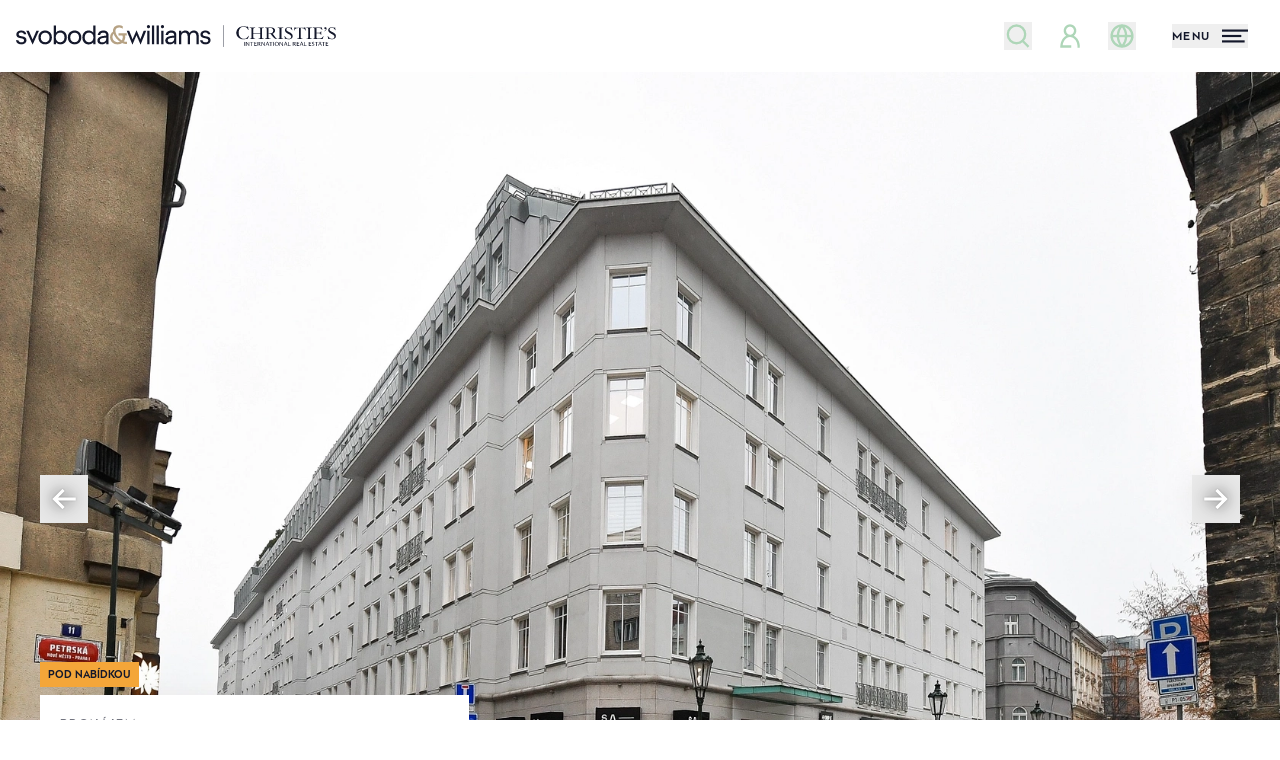

--- FILE ---
content_type: text/html; charset=UTF-8
request_url: https://svoboda-williams.com/pronajem/kancelarske-prostory/detail/16080-klimentska
body_size: 72040
content:
<!DOCTYPE html>
<html class="sw antialiased" lang="cs">
    <head>
        <meta charset="utf-8" />
        <meta name="viewport" content="width=device-width, initial-scale=1.0" />
        <meta name="format-detection" content="telephone=no">

                                    <meta name="robots" content="index, follow">
                    
        <title>Klimentská, Nové Město - Praha 1 | Pronájem, Kancelářský prostor, 247 m²</title>
        <meta name="description" content="Kvalitní kancelářské prostory k&nbsp;pronájmu ve&nbsp;4. patře v&nbsp;zavedeném komplexu z&nbsp;roku 1995. Vysoce kvalitní zmodernizované interiéry splňují současné nejvyšší technické normy pro kancel...">
        <meta property="og:type" content="website">
        <meta property="og:url" content="https://svoboda-williams.com/pronajem/kancelarske-prostory/detail/16080-klimentska">
        <meta property="og:site_name" content="Realitní kancelář Praha, Brno | Svoboda &amp; Williams">
        <meta property="og:title" content="Klimentská, Nové Město - Praha 1 | Pronájem, Kancelářský prostor, 247 m²">
        <meta property="og:image" content="https://svoboda-and-williams.b-cdn.net/730329/99570282.webp?width=1200&amp;height=630">
        <meta property="og:description" content="Kvalitní kancelářské prostory k&nbsp;pronájmu ve&nbsp;4. patře v&nbsp;zavedeném komplexu z&nbsp;roku 1995. Vysoce kvalitní zmodernizované interiéry splňují současné nejvyšší technické normy pro kancel...">
        <meta name="twitter:card" content="summary_large_image">
        <meta name="app-environment" content="production">

                    
            <link rel="canonical" href="https://svoboda-williams.com/pronajem/kancelarske-prostory/detail/16080-klimentska">
                            <link rel="alternate" hreflang="cs" href="https://svoboda-williams.com/pronajem/kancelarske-prostory/detail/16080-klimentska">
                            <link rel="alternate" hreflang="en" href="https://svoboda-williams.com/en/rent/office-space/detail/16080-klimentska">
                        <link rel="alternate" hreflang="x-default" href="https://svoboda-williams.com/pronajem/kancelarske-prostory/detail/16080-klimentska">
        
        <link rel="preconnect" href="https://svoboda-and-williams.b-cdn.net">
        <link rel="dns-prefetch" href="https://svoboda-and-williams.b-cdn.net">
                            <link
                rel="preload"
                as="image"
                href="https://svoboda-and-williams.b-cdn.net/730329/99570282.webp?width=1920"
                imagesrcset="
                    https://svoboda-and-williams.b-cdn.net/730329/99570282.webp?width=360 360w,
                    https://svoboda-and-williams.b-cdn.net/730329/99570282.webp?width=640 640w,
                    https://svoboda-and-williams.b-cdn.net/730329/99570282.webp?width=1024 1024w,
                    https://svoboda-and-williams.b-cdn.net/730329/99570282.webp?width=1920 1920w
                "
                imagesizes="100vw"
            />
            
        <link rel="apple-touch-icon" sizes="180x180" href="https://svoboda-and-williams.b-cdn.net/images/favicons/sw/apple-touch-icon.png">
        <link rel="icon" type="image/png" sizes="32x32" href="https://svoboda-and-williams.b-cdn.net/images/favicons/sw/favicon-32x32.png">
        <link rel="icon" type="image/png" sizes="16x16" href="https://svoboda-and-williams.b-cdn.net/images/favicons/sw/favicon-16x16.png">
        <link rel="icon" type="image/svg+xml" href="https://svoboda-and-williams.b-cdn.net/images/favicons/sw/apple-touch-icon.png">
        <link rel="manifest" href="https://svoboda-and-williams.b-cdn.net/images/favicons/sw/site.webmanifest">
        <link rel="shortcut icon" href="https://svoboda-and-williams.b-cdn.net/images/favicons/sw/favicon.ico">
        <meta name="msapplication-config" content="https://svoboda-and-williams.b-cdn.net/images/favicons/sw/browserconfig.xml">

                    <meta name="theme-color" content="#ffffff">
            <meta name="msapplication-TileColor" content="#da532c">

            <link rel="stylesheet" href="https://svoboda-williams.com/build/assets/app-DDANt4I8.css" />
        
        
        <script>
            window.dataLayer = window.dataLayer || [];
                    </script>

                    <!-- Google Tag Manager -->
                                                <script>!function(){"use strict";function l(e){for(var t=e,r=0,n=document.cookie.split(";");r<n.length;r++){var o=n[r].split("=");if(o[0].trim()===t)return o[1]}}function s(e){return localStorage.getItem(e)}function u(e){return window[e]}function A(e,t){e=document.querySelector(e);return t?null==e?void 0:e.getAttribute(t):null==e?void 0:e.textContent}var e=window,t=document,r="script",n="dataLayer",o="https://sgtm.svoboda-williams.com",a="https://load.sgtm.svoboda-williams.com",i="3et4wtjkmuuq",c="43cm7=aWQ9R1RNLUtMVjVQWDNa&page=3",g="cookie",v="cookie_keeper_id",E="",d=!1;try{var d=!!g&&(m=navigator.userAgent,!!(m=new RegExp("Version/([0-9._]+)(.*Mobile)?.*Safari.*").exec(m)))&&16.4<=parseFloat(m[1]),f="stapeUserId"===g,I=d&&!f?function(e,t,r){void 0===t&&(t="");var n={cookie:l,localStorage:s,jsVariable:u,cssSelector:A},t=Array.isArray(t)?t:[t];if(e&&n[e])for(var o=n[e],a=0,i=t;a<i.length;a++){var c=i[a],c=r?o(c,r):o(c);if(c)return c}else console.warn("invalid uid source",e)}(g,v,E):void 0;d=d&&(!!I||f)}catch(e){console.error(e)}var m=e,g=(m[n]=m[n]||[],m[n].push({"gtm.start":(new Date).getTime(),event:"gtm.js"}),t.getElementsByTagName(r)[0]),v=I?"&bi="+encodeURIComponent(I):"",E=t.createElement(r),f=(d&&(i=8<i.length?i.replace(/([a-z]{8}$)/,"kp$1"):"kp"+i),!d&&a?a:o);E.async=!0,E.src=f+"/"+i+".js?"+c+v,null!=(e=g.parentNode)&&e.insertBefore(E,g)}();</script>
                                        <!-- End Google Tag Manager -->
        
                    <script type="text/javascript">
            var leady_track_key="fa6bUyyOQzak78zz";
            (function(){
                var l=document.createElement("script");l.type="text/javascript";l.async=true;
                l.src='https://ct.leady.com/'+leady_track_key+"/L.js";
                var s=document.getElementsByTagName("script")[0];s.parentNode.insertBefore(l,s);
            })();
            </script>
        
        <link rel="preload" as="style" href="https://svoboda-williams.com/build/assets/select-MpkEOZLY.css" /><link rel="stylesheet" href="https://svoboda-williams.com/build/assets/select-MpkEOZLY.css" data-navigate-track="reload" />            </head>
    <body>

                    <!-- Google Tag Manager (noscript) -->
                            <noscript><iframe src="https://load.sgtm.svoboda-williams.com/ns.html?id=GTM-KLV5PX3Z" height="0" width="0" style="display:none;visibility:hidden"></iframe></noscript>
                        <!-- End Google Tag Manager (noscript) -->
        
        <div
            x-data="{
                navigationOpen: false,
                filtersOpen: window.performance && window.performance.getEntriesByType('navigation')[0].type == 'back_forward' ? $persist(false).using(sessionStorage).as(`filtersOpen_${window.location.pathname}_${window.location.search}`) : false,
                loginOpen: false,
                registrationOpen: false,
                newsletterOpen: false,
                scrolledDown: false,
                scrolledOut: false,
                isTransparent: 0,
                headerBackground: 'transparent-normal',
                headerBackgroundTo: '',
                handleScroll() {
                    this.scrolledDown = (window.pageYOffset > 0) ? true : false

                    let header = document.querySelector('.project-header-tablet, #homepage, .property-header');

                    if (window.innerWidth > 1024) {
                        header = document.querySelector('.project-header, #homepage, .property-header');
                    }

                    if (header) {
                        if (window.pageYOffset >= header.offsetTop + header.offsetHeight) {
                            if (this.headerBackground == 'transparent') {
                                this.$refs.header.classList.add(this.headerBackgroundTo == 'dark' ? 'bg-primary' : 'bg-white')

                                if (this.headerBackgroundTo != 'dark') {
                                    this.$refs.header.classList.remove('inverted')
                                }
                            }

                            this.scrolledOut = true
                            this.$refs.header.classList.remove('absolute')
                            this.$refs.header.classList.add('fixed')
                        } else {
                            if (this.headerBackground == 'transparent') {
                                this.$refs.header.classList.remove(this.headerBackgroundTo == 'dark' ? 'bg-primary' : 'bg-white')

                                if (this.headerBackgroundTo != 'dark') {
                                    this.$refs.header.classList.add('inverted')
                                }
                            }

                            this.scrolledOut = false
                            this.$refs.header.classList.remove('fixed')
                            this.$refs.header.classList.add('absolute')
                        }
                    }
                },
                hashCurrentUrl() {
                    const uniquePageIdentifier = `${window.location.pathname}${window.location.search}`;
                    let hash = 0;
                    for (let i&nbsp;= 0, len = uniquePageIdentifier.length; i&nbsp;< len; i++) {
                        let chr = uniquePageIdentifier.charCodeAt(i);
                        hash = (hash << 5) - hash + chr;
                        hash |= 0; // Convert to 32bit integer
                    }
                    return hash;
                },
            }"
            x-init="() => {
                $watch('navigationOpen', value => document.activeElement.blur());
                $watch('filtersOpen', value => document.activeElement.blur());

                                    sessionStorage.setItem('filtersOpen', false);
                            }"
            @scroll.window="handleScroll"
            @load.window="handleScroll"
            @keydown.window.escape="navigationOpen = false; filtersOpen = false;"
        >
                        <div
    class="fixed inset-0 z-50 h-full w-full overflow-y-auto bg-white !h-[100vh]"
    x-show="navigationOpen"
    x-data="{ selfState: false }"
    x-init="
        $watch('navigationOpen', (value) => {
            if (selfState == true) {
                setTimeout(() => (selfState = value), 300)
            } else {
                selfState = value
            }
        })
    "
    x-transition:enter="transition duration-300"
    x-transition:enter-start="opacity-0"
    x-transition:enter-end="opacity-100"
    x-transition:leave="transition duration-300"
    x-transition:leave-start="opacity-100"
    x-transition:leave-end="opacity-0"
    x-cloak
    x-trap.noscroll.inert="selfState"
>
    <div class="flex h-full w-full flex-col justify-between">
        <i class="absolute right-0 top-0 -z-10 hidden h-full w-2/3 bg-whiteLight lg:block"></i>
        <div class="relative h-18 w-full shrink-0 grow-0">
            <div class="absolute left-4 top-[1.2rem]">
                <a
                    id="navigation-logo"
                    class="focus:outline-none focus:ring-0 flex items-center"
                    href="https://svoboda-williams.com"
                    x-data
                    @click="sessionStorage.setItem('filtersOpen', false);"
                >
                    <svg class="max-w-full w-56 h-[34px] xs:w-80 inverted:text-white transition duration-300 hover:text-primaryTextHover" id="logo-simplified" xmlns="http://www.w3.org/2000/svg" viewBox="0 0 60.24 4.12">
  <g id="logo-simplified-2" data-name="Components">
    <g id="_27d4165e-79e2-405a-a182-c9e77148f74b_1" data-name=" 27d4165e-79e2-405a-a182-c9e77148f74b 1">
      <g id="sw-blue-gold">
        <path fill="currentColor" d="M0,2.85h.44c.07.29.27.41.59.41s.5-.14.5-.37c0-.66-1.47-.12-1.47-1.12,0-.44.39-.75.92-.75s.89.28.95.69h-.45c-.07-.19-.22-.31-.5-.31s-.48.13-.48.35c0,.61,1.47.06,1.47,1.12,0,.44-.38.77-.95.77s-.98-.29-1.04-.8"/>
        <polygon fill="currentColor" points="3.85 1.06 3.13 2.72 2.41 1.06 1.93 1.06 3.13 3.69 4.32 1.06 3.85 1.06"/>
        <path fill="currentColor" d="M6.32,2.33c0-.58-.37-.9-.83-.9s-.83.31-.83.9.37.9.83.9.83-.32.83-.9M4.22,2.33c0-.86.62-1.31,1.27-1.31s1.27.45,1.27,1.31-.62,1.31-1.27,1.31-1.27-.45-1.27-1.31"/>
        <path fill="currentColor" d="M9.13,2.33c0-.59-.35-.91-.81-.91s-.84.32-.84.91.38.91.84.91.81-.32.81-.91M7.51,3.23v.37h-.42V.08h.42v1.35c.21-.27.52-.41.88-.41.62,0,1.18.45,1.18,1.31s-.56,1.31-1.18,1.31c-.36,0-.68-.14-.88-.41"/>
        <path fill="currentColor" d="M11.87,2.33c0-.58-.37-.9-.83-.9s-.83.31-.83.9.37.9.83.9.83-.32.83-.9M9.76,2.33c0-.86.62-1.31,1.27-1.31s1.27.45,1.27,1.31-.62,1.31-1.27,1.31-1.27-.45-1.27-1.31"/>
        <path fill="currentColor" d="M14.58,2.33c0-.59-.38-.91-.84-.91s-.81.32-.81.91.35.91.81.91.84-.32.84-.91M12.49,2.33c0-.86.56-1.31,1.18-1.31.36,0,.67.14.88.41V.08h.42v3.53h-.42v-.37c-.21.27-.52.41-.88.41-.62,0-1.18-.45-1.18-1.31"/>
        <path fill="currentColor" d="M16.99,2.61v-.25l-.54.06c-.45.05-.68.21-.68.45,0,.26.21.39.48.39.31,0,.75-.2.75-.66M15.33,2.9c0-.5.45-.77,1.12-.85l.54-.07v-.13c0-.26-.22-.42-.54-.42-.28,0-.54.1-.61.42h-.46c.09-.56.52-.83,1.07-.83s.96.31.96.83v1.75h-.42v-.34c-.19.28-.57.38-.78.38-.58,0-.89-.29-.89-.75"/>
        <path fill="#b6a284" d="M19.16,3.22c.16,0,.3-.02.41-.06-.54-.39-.99-.97-1.19-1.51-.12.14-.21.34-.21.61,0,.61.5.96.98.96M19.97,3.4c-.24.15-.53.24-.87.24-.73,0-1.39-.5-1.39-1.36,0-.46.24-.81.55-1.05,0-.04,0-.09,0-.13,0-.65.46-1.07,1.1-1.07.29,0,.52.05.73.18v.48c-.19-.15-.46-.22-.68-.22-.43,0-.69.23-.69.63,0,.63.56,1.4,1.2,1.79.13-.18.17-.4.17-.57,0-.14-.02-.26-.06-.36h-.73v-.42h1.56v.42h-.35c.03.09.05.19.05.31,0,.3-.09.57-.26.8.21.08.42.11.61.08v.42c-.32.04-.64-.04-.95-.19"/>
        <polygon fill="currentColor" points="21.95 2.69 21.31 1.06 20.84 1.06 21.92 3.69 22.68 1.92 23.45 3.69 24.52 1.06 24.04 1.06 23.41 2.68 22.69 .97 21.95 2.69"/>
        <path fill="currentColor" d="M24.71,1.06h.42v2.54h-.42V1.06ZM24.63.3c0-.18.13-.3.3-.3s.3.13.3.3-.13.3-.3.3-.3-.13-.3-.3"/>
        <rect fill="currentColor" x="25.59" y=".08" width=".42" height="3.53"/>
        <rect fill="currentColor" x="26.47" y=".08" width=".42" height="3.53"/>
        <path fill="currentColor" d="M27.35,1.06h.42v2.54h-.42V1.06ZM27.27.3c0-.18.13-.3.3-.3s.3.13.3.3-.13.3-.3.3-.3-.13-.3-.3"/>
        <path fill="currentColor" d="M29.78,2.61v-.25l-.54.06c-.45.05-.68.21-.68.45,0,.26.21.39.48.39.31,0,.75-.2.75-.66M28.11,2.9c0-.5.45-.77,1.12-.85l.54-.07v-.13c0-.26-.22-.42-.54-.42-.28,0-.54.1-.61.42h-.46c.09-.56.52-.83,1.07-.83s.96.31.96.83v1.75h-.42v-.34c-.19.28-.57.38-.78.38-.58,0-.89-.29-.89-.75"/>
        <path fill="currentColor" d="M33.4,1.43c-.31,0-.66.2-.66.73v1.45h-.42v-1.45c0-.53-.25-.73-.56-.73s-.67.2-.67.73v1.45h-.42V1.06h.42v.38c.2-.3.51-.42.78-.42.35,0,.64.17.78.49.19-.35.55-.49.87-.49.51,0,.88.35.88,1.01v1.57h-.42v-1.45c0-.53-.25-.73-.56-.73"/>
        <path fill="currentColor" d="M34.66,2.85h.44c.07.29.27.41.59.41s.5-.14.5-.37c0-.66-1.47-.12-1.47-1.12,0-.44.39-.75.92-.75s.89.28.95.69h-.45c-.07-.19-.22-.31-.5-.31s-.48.13-.48.35c0,.61,1.47.06,1.47,1.12,0,.44-.38.77-.95.77s-.98-.29-1.04-.8"/>
      </g>
    </g>
  </g>
  <g>
    <g>
      <rect fill="currentColor" x="42.93" y="3.18" width=".12" height=".74"/>
      <path fill="currentColor" d="M43.84,3.93l-.43-.55s-.03-.04-.04-.06h0s0,.05,0,.07v.53h-.1v-.73h.12s0,0,0,0l.36.48s.05.06.05.08h0s0-.06,0-.08v-.47h.1v.75h-.08Z"/>
      <polygon fill="currentColor" points="44.44 3.26 44.44 3.92 44.33 3.92 44.33 3.26 44.05 3.26 44.05 3.18 44.72 3.18 44.72 3.26 44.44 3.26"/>
      <path fill="currentColor" d="M45.3,3.92h-.45v-.74h.44v.08h-.33v.22h.29v.08h-.29v.23s.01.03.03.03h.32v.08Z"/>
      <path fill="currentColor" d="M45.94,3.92h0s-.31-.39-.31-.39h.04c.1,0,.19-.04.19-.15,0-.11-.08-.14-.19-.14h-.07v.67h-.12v-.74h.23c.13,0,.28.03.28.19,0,.11-.09.18-.18.2l.29.34h-.14Z"/>
      <path fill="currentColor" d="M46.78,3.93l-.43-.55s-.03-.04-.04-.06h0s0,.05,0,.07v.53h-.1v-.73h.12s0,0,0,0l.36.48s.04.06.05.08h0s0-.06,0-.08v-.47h.1v.75h-.08Z"/>
      <path fill="currentColor" d="M47.36,3.38s-.02-.06-.03-.09h0s-.02.07-.03.1l-.1.23h.25l-.09-.23ZM47.57,3.92h0s-.09-.24-.09-.24h-.31l-.1.23h0s-.09,0-.09,0l.32-.75h.09l.3.75h-.11Z"/>
      <polygon fill="currentColor" points="48.03 3.26 48.03 3.92 47.91 3.92 47.91 3.26 47.63 3.26 47.63 3.18 48.3 3.18 48.3 3.26 48.03 3.26"/>
      <rect fill="currentColor" x="48.43" y="3.18" width=".12" height=".74"/>
      <path fill="currentColor" d="M49.09,3.24c-.12,0-.25.07-.25.31s.12.31.25.31.25-.07.25-.31-.13-.31-.25-.31M49.09,3.93c-.22,0-.38-.13-.38-.38s.19-.39.38-.39c.2,0,.38.12.38.39,0,.22-.17.38-.38.38"/>
      <path fill="currentColor" d="M50.19,3.93l-.43-.55s-.03-.04-.04-.06h0s0,.05,0,.07v.53h-.1v-.73h.12s0,0,0,0l.36.48s.05.06.05.08h0s0-.06,0-.08v-.47h.1v.75h-.08Z"/>
      <path fill="currentColor" d="M50.78,3.38s-.02-.06-.03-.09h0s-.02.07-.03.1l-.1.23h.25l-.09-.23ZM50.99,3.92h0s-.09-.24-.09-.24h-.3l-.1.23h0s-.09,0-.09,0l.32-.75h.09l.3.75h-.11Z"/>
      <path fill="currentColor" d="M52.58,3.92h0s-.31-.39-.31-.39h.04c.1,0,.19-.04.19-.15,0-.11-.08-.14-.19-.14h-.07v.67h-.12v-.74h.23c.13,0,.28.03.28.19,0,.11-.09.18-.18.2l.29.34h-.14Z"/>
      <path fill="currentColor" d="M53.31,3.92h-.45v-.74h.44v.08h-.33v.22h.29v.08h-.29v.23s.01.03.03.03h.32v.08Z"/>
      <path fill="currentColor" d="M53.78,3.38s-.02-.06-.03-.09h0s-.02.07-.03.1l-.1.23h.25l-.09-.23ZM53.99,3.92h0s-.09-.24-.09-.24h-.3l-.1.23h0s-.09,0-.09,0l.32-.75h.09l.3.75h-.11Z"/>
      <path fill="currentColor" d="M54.69,3.92h-.45v-.74h.12v.62s.01.03.03.03h.32v.08Z"/>
      <path fill="currentColor" d="M55.57,3.92h-.45v-.74h.44v.08h-.33v.22h.29v.08h-.29v.23s.01.03.04.03h.32v.08Z"/>
      <path fill="currentColor" d="M55.9,3.93c-.07,0-.14-.02-.2-.05l.03-.08s.1.05.17.05c.08,0,.17-.03.17-.12,0-.08-.07-.11-.13-.14l-.09-.04c-.08-.03-.15-.08-.15-.18,0-.13.13-.21.26-.21.07,0,.13.02.18.04l-.04.09s-.09-.05-.16-.05c-.09,0-.14.04-.14.1s.05.09.12.12l.1.04c.08.03.15.1.15.19,0,.15-.14.24-.29.24"/>
      <polygon fill="currentColor" points="56.66 3.26 56.66 3.92 56.54 3.92 56.54 3.26 56.27 3.26 56.27 3.18 56.94 3.18 56.94 3.26 56.66 3.26"/>
      <path fill="currentColor" d="M57.25,3.38s-.02-.06-.03-.09h0s-.02.07-.03.1l-.1.23h.25l-.09-.23ZM57.46,3.92h0s-.09-.24-.09-.24h-.31l-.1.23h0s-.09,0-.09,0l.32-.75h.09l.3.75h-.11Z"/>
      <polygon fill="currentColor" points="57.92 3.26 57.92 3.92 57.8 3.92 57.8 3.26 57.52 3.26 57.52 3.18 58.19 3.18 58.19 3.26 57.92 3.26"/>
      <path fill="currentColor" d="M58.78,3.92h-.45v-.74h.44v.08h-.33v.22h.29v.08h-.29v.23s.01.03.03.03h.32v.08Z"/>
      <path fill="currentColor" d="M51.69,3.92h-.45v-.74h.12v.62s.01.03.03.03h.32v.08Z"/>
    </g>
    <path fill="currentColor" d="M42.8,2.68c.36,0,.63-.1.84-.09l.2-.57h-.07c-.2.36-.48.58-.85.58-.58,0-1-.49-1-1.13,0-.7.35-1.16.92-1.16.38,0,.68.19.87.6h.07l-.1-.64h-.06s-.06.06-.11.06c-.09,0-.28-.1-.69-.1-.77,0-1.35.51-1.35,1.26,0,.67.61,1.2,1.32,1.2M44,2.62h1.02v-.06c-.29-.01-.34-.06-.34-.28v-.71h1.3v.71c0,.23-.05.27-.34.28v.06h1.02v-.06c-.29-.01-.34-.06-.34-.28V.81c0-.23.05-.27.34-.28v-.06h-1.02v.06c.29.01.34.06.34.28v.68s-1.3,0-1.3,0v-.68c0-.23.05-.27.34-.28v-.06h-1.02v.06c.29.01.34.06.34.28v1.48c0,.23-.05.27-.34.28v.06ZM46.86,2.62h1.08v-.06c-.37-.01-.4-.04-.4-.31v-.64c.12.05.27.07.42.08l.16.21c.4.54.66.75,1.02.75v-.06c-.16-.04-.25-.2-.63-.7l-.2-.27c.26-.09.46-.28.46-.6,0-.26-.17-.58-.89-.58-.17,0-.49.02-1.02.02v.06c.29.01.34.06.34.28v1.48c0,.23-.05.27-.34.28v.06ZM47.54,1.56V.54c.08,0,.15-.01.23-.01.53,0,.65.27.65.51,0,.31-.2.55-.65.55-.08,0-.16,0-.23-.02M49.28,2.62h1.02v-.06c-.29-.01-.34-.06-.34-.28V.81c0-.23.05-.27.34-.28v-.06h-1.02v.06c.29.01.34.06.34.28v1.48c0,.23-.05.27-.34.28v.06ZM50.54,2.08l.09.56h.05s.07-.06.12-.06c.11,0,.3.1.56.1.43,0,.73-.25.73-.61,0-.76-1.2-.73-1.2-1.24,0-.18.14-.34.4-.34s.48.13.65.47h.07l-.08-.52h-.05s-.05.06-.09.06c-.11,0-.27-.09-.51-.09-.38,0-.65.21-.65.55,0,.69,1.18.7,1.18,1.24,0,.22-.18.4-.46.4-.27,0-.58-.17-.75-.52h-.07ZM52.32,1.01h.07c.15-.35.31-.44.8-.44h.07v1.71c0,.23-.05.27-.34.28v.06h1.02v-.06c-.29-.01-.34-.06-.34-.28V.57s.06,0,.06,0c.51,0,.67.09.82.44h.07l-.09-.58h-.05s-.09.06-.24.06h-1.46c-.15,0-.2-.02-.24-.06h-.05l-.09.58ZM54.66,2.62h1.02v-.06c-.29-.01-.34-.06-.34-.28V.81c0-.23.05-.27.34-.28v-.06h-1.02v.06c.29.01.34.06.34.28v1.48c0,.23-.05.27-.34.28v.06ZM55.88,2.62h1.05c.4,0,.59,0,.78.02l.19-.54h-.07c-.22.37-.41.44-.87.44h-.07c-.29,0-.34-.06-.34-.28v-.72s.04,0,.04,0c.69,0,.75.03.81.34h.06v-.72h-.06c-.04.26-.12.3-.74.3h-.11v-.91s.3,0,.3,0c.44,0,.61.07.76.4h.07l-.09-.48h-1.72v.06c.29.01.34.06.34.28v1.48c0,.23-.05.27-.34.28v.06ZM58.03.59c0-.1.07-.18.2-.18.15,0,.24.1.24.27,0,.22-.15.4-.41.51l-.03-.06c.19-.1.3-.22.29-.41-.04.02-.08.03-.13.03-.1,0-.17-.06-.17-.17M58.68,2.08l.09.56h.05s.07-.06.12-.06c.11,0,.3.1.56.1.43,0,.73-.25.73-.61,0-.76-1.2-.73-1.2-1.24,0-.18.14-.34.4-.34s.48.13.65.47h.07l-.08-.52h-.05s-.05.06-.09.06c-.11,0-.27-.09-.51-.09-.38,0-.65.21-.65.55,0,.69,1.18.7,1.18,1.24,0,.22-.18.4-.46.4s-.58-.17-.75-.52h-.07Z"/>
  </g>
  <rect fill="currentColor" x="39.03" y=".02" width=".08" height="4.1"/>
</svg>                </a>
            </div>
            <div class="absolute right-2 top-6 md:right-4">
                <button class="flex h-6 items-center space-x-3 focus:outline-none group" @click="navigationOpen = ! navigationOpen">
    <div class="relative flex w-10 items-center justify-start">
        <span class="absolute h-[3px] w-7 translate-y-0 rotate-45 transform bg-primaryText transition group-hover:bg-primaryTextHover"></span>
        <span class="absolute h-[3px] w-7 translate-y-0 -rotate-45 transform bg-primaryText transition group-hover:bg-primaryTextHover"></span>
    </div>
</button>
            </div>
        </div>
        <div class="relative flex w-full grow items-center px-4 pb-4 pt-3 lg:px-0 lg:pb-8 lg:pt-0">
            <div class="flex h-full w-full flex-col justify-between lg:max-h-[500px] lg:flex-row lg:items-start">
                <div class="lg:h-full lg:w-1/3">
                    <div class="flex flex-col justify-between lg:h-full lg:pl-[18%]">
                        <div class="mb-8 lg:mb-10">
                            <button
        type="button" class="inline-flex items-center justify-center whitespace-nowrap bg-greenStyle transition-colors duration-300 hover:bg-greenStyleText font-bold relative disabled:bg-whiteDark disabled:text-primaryText disabled:pointer-events-none h-12 w-full px-8 lg:w-auto" @click.prevent="filtersOpen = ! filtersOpen"
        x-data="{
            isLoading: false,
            unloading: false,
            useLoading: false,
            init() {
                if (!this.useLoading) return;

                window.addEventListener('beforeunload', () => {
                    this.unloading = true;
                    if (this.isLoading) {
                        this.$refs.loadingText?.classList.remove('opacity-0');
                        this.$refs.loadingIndicator?.classList.add('w-full');
                    }
                });

                this.$watch('isLoading', (val) => {
                    if (val && this.$refs.loadingResetter) {
                        const observer = new MutationObserver(() => {
                            if (this.$refs.loadingResetter.style.display !== 'none' && !this.unloading) {
                                this.isLoading = false;
                                observer.disconnect();
                            }
                        });

                        observer.observe(this.$refs.loadingResetter, {
                            attributes: true,
                            attributeFilter: ['style']
                        });
                    }
                });
            }
        }"
        @click="if (useLoading) isLoading = true"
            >
        <svg aria-hidden="true" focusable="false" class="fill-current mr-2 size-7">
    <use href="https://svoboda-williams.com/images/icons.svg?v=3#magnifying-glass" />
</svg>
                                Nabídka nemovitostí

            </button>
                        </div>
                        <ul
                            class="mb-8 grid flex-none grow grid-cols-2 flex-row flex-wrap font-semibold text-primaryText lg:mb-0 lg:flex lg:flex-col lg:bg-white lg:font-normal lg:text-foreground-muted"
                        >
                                                            <li
                                    class="flex items-center border-t border-b lg:border-b-0 -mt-px border-greyMenu bg-white py-1 odd:border-r even:pl-5 lg:flex-none lg:border-t-0  lg:py-0 lg:odd:border-r-0 lg:even:pl-0 [&:nth-child(1)]:border-t-0 [&:nth-child(2)]:border-t-0"
                                >
                                    <a
                                        class="group inline-flex items-center py-2 leading-tight transition-colors duration-300 hover:text-primary"
                                                                                    id="login-menu-item"
                                            href="#"
                                            @click.prevent="loginOpen = ! loginOpen"
                                                                            >
                                        <span
                                            class="inline-flex h-8 w-10 shrink-0 items-center justify-center pr-1.5 text-greenStyle"
                                        >
                                                                                            <svg aria-hidden="true" focusable="false" class="fill-current size-7 group-hover:text-primaryText transition-colors">
    <use href="https://svoboda-williams.com/images/icons.svg?v=3#user" />
</svg>
                                                                                    </span>
                                                                                    Přihlásit se                                                                            </a>
                                </li>
                                
                                                                    <li
                                        class="flex items-center border-t border-b lg:border-b-0 -mt-px border-greyMenu bg-white py-1 odd:border-r even:pl-5 lg:flex-none lg:border-t-0  lg:py-0 lg:odd:border-r-0 lg:even:pl-0 [&:nth-child(1)]:border-t-0 [&:nth-child(2)]:border-t-0"
                                    >
                                        <a
                                            href="https://svoboda-williams.com/open-account/dashboard"
                                            class="group inline-flex items-center py-2 leading-tight transition-colors duration-300 hover:text-primary"
                                        >
                                            <span
                                                class="inline-flex h-8 w-10 shrink-0 items-center justify-center pr-1.5 text-greenStyle"
                                            >
                                                <svg class="size-7 group-hover:text-primaryText transition-colors" xmlns="http://www.w3.org/2000/svg" width="24" height="24" viewBox="0 0 24 24">
  <path fill="none" stroke="currentColor" stroke-linecap="square" stroke-width="2" d="M12,17.25h0"/>
  <path fill="none" stroke="currentColor" stroke-linecap="square" stroke-width="2" d="M9.88,7.52c1.17-1.03,3.07-1.03,4.24,0,1.17,1.02,1.17,2.69,0,3.71-.2.18-.43.33-.67.44-.74.36-1.45,1-1.45,1.83"/>
  <circle cx="12" cy="12" r="9" fill="none" stroke="currentColor" stroke-linecap="square" stroke-width="2"/>
</svg>                                            </span>
                                            Výhody účtu                                        </a>
                                    </li>
                                    <li
                                        class="flex items-center border-t border-b lg:border-b-0 -mt-px border-greyMenu bg-white py-1 odd:border-r even:pl-5 lg:flex-none lg:border-t-0  lg:py-0 lg:odd:border-r-0 lg:even:pl-0 [&:nth-child(1)]:border-t-0 [&:nth-child(2)]:border-t-0"
                                    >
                                        <a
                                            href="https://svoboda-williams.com/open-account/watchdog"
                                            class="group inline-flex items-center py-2 leading-tight transition-colors duration-300 hover:text-primary"
                                        >
                                            <span
                                                class="inline-flex h-8 w-10 shrink-0 items-center justify-center pr-1.5 text-greenStyle"
                                            >
                                                <svg aria-hidden="true" focusable="false" class="fill-current size-8 group-hover:text-primaryText transition-colors">
    <use href="https://svoboda-williams.com/images/icons.svg?v=3#eye" />
</svg>
                                            </span>
                                            Watchdog                                        </a>
                                    </li>
                                    <li
                                        class="flex items-center border-t border-b lg:border-b-0 -mt-px border-greyMenu bg-white py-1 odd:border-r even:pl-5 lg:flex-none lg:border-t-0  lg:py-0 lg:odd:border-r-0 lg:even:pl-0 [&:nth-child(1)]:border-t-0 [&:nth-child(2)]:border-t-0"
                                    >
                                        <a
                                            href="https://svoboda-williams.com/open-account/favorites"
                                            class="group inline-flex items-center py-2 leading-tight transition-colors duration-300 hover:text-primary"
                                        >
                                            <span
                                                class="inline-flex h-8 w-10 shrink-0 items-center justify-center pr-1.5 text-greenStyle"
                                            >
                                                <svg class="size-10 group-hover:text-primaryText transition-colors" viewBox="0 0 20 32" xmlns="http://www.w3.org/2000/svg" fill="currentColor"><path d="M16.177 25.961l-6.176-2.968-6.176 2.968.777-7.077-4.544-5.196 6.588-1.396 3.355-6.253 3.354 6.253 6.587 1.396-4.543 5.195.778 7.077zM3.808 14.938l2.879 3.29-.48 4.369 3.794-1.824 3.794 1.824-.481-4.369 2.878-3.29-4.16-.882-2.031-3.786-2.032 3.786z"/></svg>                                            </span>
                                            Oblíbené                                        </a>
                                    </li>
                                
                                                            
                            <li
                                class="flex items-center border-t border-b lg:border-b-0 -mt-px border-greyMenu bg-white py-1 odd:border-r even:pl-5 lg:mt-auto lg:flex-none lg:border-t-0 lg:py-0 lg:odd:border-r-0 lg:even:pl-0 [&:nth-child(1)]:border-t-0 [&:nth-child(2)]:border-t-0"
                            >
                                <button
                                    @click.prevent="newsletterOpen = true"
                                    class="group inline-flex items-center py-2 leading-tight transition-colors duration-300 hover:text-primary lg:pb-0"
                                >
                                    <span
                                        class="inline-flex h-8 w-10 shrink-0 items-center justify-center pr-1.5 text-greenStyle"
                                    >
                                        <svg class="size-7 group-hover:text-primaryText transition-colors" xmlns="http://www.w3.org/2000/svg" width="24" height="24" viewBox="0 0 24 24">
  <path fill="none" stroke="currentColor" stroke-linecap="square" stroke-width="2" d="M3 5.64H21V18.37H3z"/>
  <path fill="none" stroke="currentColor" stroke-width="2" d="M17.58,9.78l-5.63,3.22-5.75-3.22"/>
</svg>                                    </span>
                                    Newsletter                                </button>
                            </li>
                        </ul>
                    </div>
                </div>
                <div class="pt-2.5 lg:h-full lg:w-2/3 lg:pt-0">
                    <div
                        class="flex h-full max-w-5xl flex-col flex-wrap space-y-2.5 text-center lg:flex-row lg:space-y-0 lg:text-left"
                    >
                        <ul
                            class="space-y-8 bg-background-muted py-10 pl-10 pr-10 lg:w-1/2 xl:w-1/3 lg:bg-transparent lg:py-0 lg:pl-[10%] lg:pr-0"
                        >
                                                                                                                                <li>
                                        <a
                                            class="border-b border-b-transparent py-1 text-xl font-bold leading-none text-primary transition-colors duration-300 hover:border-b-foreground hover:text-primaryTextHover lg:font-normal"
                                            href="https://svoboda-williams.com/developerske-projekty"
                                            
                                        >
                                                                                            Nové rezidenční projekty                                                                                    </a>
                                    </li>
                                                                                                                                                                <li>
                                        <a
                                            class="border-b border-b-transparent py-1 text-xl font-bold leading-none text-primary transition-colors duration-300 hover:border-b-foreground hover:text-primaryTextHover lg:font-normal"
                                            href="https://svoboda-williams.com/sdilene-kancelare"
                                            
                                        >
                                                                                            Sdílené kanceláře                                                                                    </a>
                                    </li>
                                                                                                                                                                <li>
                                        <a
                                            class="border-b border-b-transparent py-1 text-xl font-bold leading-none text-primary transition-colors duration-300 hover:border-b-foreground hover:text-primaryTextHover lg:font-normal"
                                            href="https://svoboda-williams.com/investicni-nemovitosti"
                                            
                                        >
                                                                                            Investiční nemovitosti                                                                                    </a>
                                    </li>
                                                                                                                                                                <li>
                                        <a
                                            class="border-b border-b-transparent py-1 text-xl font-bold leading-none text-primary transition-colors duration-300 hover:border-b-foreground hover:text-primaryTextHover lg:font-normal"
                                            href="https://svoboda-williams.com/zahranicni-nemovitosti"
                                            
                                        >
                                                                                            Zahraniční nemovitosti                                                                                    </a>
                                    </li>
                                                                                    </ul>
                        <ul class="space-y-8 bg-background-muted p-10 lg:w-1/2 xl:w-1/3 lg:bg-transparent lg:p-0 lg:pl-[10%]">
                                                                                                                                <li class="">
                                        <a
                                            class="border-b border-b-transparent py-1 text-xl font-bold leading-none text-primary transition-colors duration-300 hover:border-b-foreground hover:text-primaryTextHover lg:font-normal"
                                            href="https://svoboda-williams.com/sluzby"
                                            
                                        >
                                                                                            Naše služby                                                                                    </a>
                                    </li>
                                                                                                                                                                <li class="">
                                        <a
                                            class="border-b border-b-transparent py-1 text-xl font-bold leading-none text-primary transition-colors duration-300 hover:border-b-foreground hover:text-primaryTextHover lg:font-normal"
                                            href="https://svoboda-williams.com/sluzby/sprava-nemovitosti"
                                            
                                        >
                                                                                            Správa nemovitostí                                                                                    </a>
                                    </li>
                                                                                                                                                                <li class="">
                                        <a
                                            class="border-b border-b-transparent py-1 text-xl font-bold leading-none text-primary transition-colors duration-300 hover:border-b-foreground hover:text-primaryTextHover lg:font-normal"
                                            href="https://svoboda-williams.com/realitni-zpravy"
                                            
                                        >
                                                                                            Realitní zprávy                                                                                    </a>
                                    </li>
                                                                                                                                                                <li class="">
                                        <a
                                            class="border-b border-b-transparent py-1 text-xl font-bold leading-none text-primary transition-colors duration-300 hover:border-b-foreground hover:text-primaryTextHover lg:font-normal"
                                            href="https://svoboda-williams.com/market-report"
                                            
                                        >
                                                                                            Market Report                                                                                    </a>
                                    </li>
                                                                                                                                                                <li class="">
                                        <a
                                            class="border-b border-b-transparent py-1 text-xl font-bold leading-none text-primary transition-colors duration-300 hover:border-b-foreground hover:text-primaryTextHover lg:font-normal"
                                            href="https://www.selectedmag.cz"
                                             target=_blank
                                        >
                                                                                            Selected Magazine                                                                                    </a>
                                    </li>
                                                                                                                                                                <li class="block xl:hidden">
                                        <a
                                            class="border-b border-b-transparent py-1 text-xl font-bold leading-none text-primary transition-colors duration-300 hover:border-b-foreground hover:text-primaryTextHover lg:font-normal"
                                            href="https://svoboda-williams.com/o-nas"
                                            
                                        >
                                                                                            O&nbsp;nás                                                                                    </a>
                                    </li>
                                                                                                                                                                <li class="block xl:hidden">
                                        <a
                                            class="border-b border-b-transparent py-1 text-xl font-bold leading-none text-primary transition-colors duration-300 hover:border-b-foreground hover:text-primaryTextHover lg:font-normal"
                                            href="https://svoboda-williams.com/o-nas/kariera"
                                            
                                        >
                                                                                            Kariéra                                                                                    </a>
                                    </li>
                                                                                                                                                                <li class="block xl:hidden">
                                        <a
                                            class="border-b border-b-transparent py-1 text-xl font-bold leading-none text-primary transition-colors duration-300 hover:border-b-foreground hover:text-primaryTextHover lg:font-normal"
                                            href="https://svoboda-williams.com/kontakty"
                                            
                                        >
                                                                                            Kontakty                                                                                    </a>
                                    </li>
                                                                                    </ul>
                        <ul class="space-y-8 bg-background-muted p-10 lg:w-1/2 xl:w-1/3 lg:bg-transparent lg:p-0 lg:pl-[10%] hidden xl:block">
                                                                                                                                <li>
                                        <a
                                            class="border-b border-b-transparent py-1 text-xl font-bold leading-none text-primary transition-colors duration-300 hover:border-b-foreground hover:text-primaryTextHover lg:font-normal"
                                            href="https://svoboda-williams.com/o-nas"
                                            
                                        >
                                                                                            O&nbsp;nás                                                                                    </a>
                                    </li>
                                                                                                                                                                <li>
                                        <a
                                            class="border-b border-b-transparent py-1 text-xl font-bold leading-none text-primary transition-colors duration-300 hover:border-b-foreground hover:text-primaryTextHover lg:font-normal"
                                            href="https://svoboda-williams.com/o-nas/kariera"
                                            
                                        >
                                                                                            Kariéra                                                                                    </a>
                                    </li>
                                                                                                                                                                <li>
                                        <a
                                            class="border-b border-b-transparent py-1 text-xl font-bold leading-none text-primary transition-colors duration-300 hover:border-b-foreground hover:text-primaryTextHover lg:font-normal"
                                            href="https://svoboda-williams.com/kontakty"
                                            
                                        >
                                                                                            Kontakty                                                                                    </a>
                                    </li>
                                                                                    </ul>
                        <div
                            class="space-y-8 bg-background-muted py-5 lg:flex lg:w-1/2 xl:w-2/3 lg:items-end lg:bg-transparent lg:py-0 lg:pl-[10%]"
                        >
                            <ul
    class="inline-flex space-x-1"
>
            <li>
            <a
                class="inline-flex size-8 items-center justify-center text-sm font-bold text-primaryTextHover tracking-[0.2em] transition-colors duration-300 hover:text-white hover:bg-primaryTextHover bg-primary text-white hover:bg-primaryTextHover"
                                    href="https://svoboda-williams.com/pronajem/kancelarske-prostory/detail/16080-klimentska"
                                x-data
                @click="sessionStorage.setItem('filtersOpen', false); sessionStorage.setItem('filtersOpen_/_', false); sessionStorage.setItem('filtersOpen_/en_', false)"
            >
                CS
            </a>
        </li>
            <li>
            <a
                class="inline-flex size-8 items-center justify-center text-sm font-bold text-primaryTextHover tracking-[0.2em] transition-colors duration-300 hover:text-white hover:bg-primaryTextHover"
                                    href="https://svoboda-williams.com/en/rent/office-space/detail/16080-klimentska"
                                x-data
                @click="sessionStorage.setItem('filtersOpen', false); sessionStorage.setItem('filtersOpen_/_', false); sessionStorage.setItem('filtersOpen_/en_', false)"
            >
                EN
            </a>
        </li>
    </ul>
                        </div>
                        <div
                            class="space-y-8 bg-background-muted lg:flex lg:w-1/2 xl:w-1/3 lg:items-end lg:bg-transparent lg:pt-8 lg:pl-[10%]"
                        >
                            <div class="p-10 lg:p-0">
                                <h3
                                    class="mb-3.5 text-xs font-semibold uppercase tracking-[0.2em] text-primaryTextHover"
                                >
                                    Sledujte nás                                </h3>
                                <ul class="inline-flex space-x-4 align-bottom">
                    <li class="size-8">
                <a href="https://www.facebook.com/svoboda.williams.real.estate" target="_blank" class="inline-flex size-8 items-center justify-center" aria-label="Facebook">
                    <svg class="size-full transition duration-300 hover:text-primaryTextHover" xmlns="http://www.w3.org/2000/svg" viewBox="0 0 32 32" fill="currentColor"><path d="M0 0v32h32V0H0zm21.333 9.333h-2.56c-.821 0-1.436.336-1.436 1.185V12h3.996l-.32 4h-3.68v10.667h-4V16h-2.667v-4h2.667V9.44c0-2.7 1.419-4.107 4.614-4.107h3.386v4z"/></svg>                </a>
            </li>
                    <li class="size-8">
                <a href="https://www.linkedin.com/company/svoboda-williams/" target="_blank" class="inline-flex size-8 items-center justify-center" aria-label="Linkedin">
                    <svg class="size-full transition duration-300 hover:text-primaryTextHover" viewBox="0 0 32 32" xmlns="http://www.w3.org/2000/svg" fill="currentColor"><path d="m0 0v32h32v-32zm10.667 25.333h-4v-14.667h4zm-2-16.357a2.346 2.346 0 0 1 -2.186-1.44 2.347 2.347 0 0 1 .498-2.569 2.347 2.347 0 0 1 2.565-.518 2.354 2.354 0 0 1 .776 3.833 2.348 2.348 0 0 1 -1.653.694zm18 16.357h-4v-7.472c0-4.491-5.333-4.15-5.333 0v7.472h-4v-14.667h4v2.353c1.867-3.447 9.333-3.702 9.333 3.3v9.013z"/></svg>                </a>
            </li>
                    <li class="size-8">
                <a href="https://www.instagram.com/svobodawilliams/" target="_blank" class="inline-flex size-8 items-center justify-center" aria-label="Instagram">
                    <svg class="size-full transition duration-300 hover:text-primaryTextHover" xmlns="http://www.w3.org/2000/svg" viewBox="0 0 32 32" fill="currentColor"><path d="M19.556 16a3.555 3.555 0 0 1-7.044.694 3.56 3.56 0 0 1 1.512-3.651 3.554 3.554 0 0 1 4.491.443 3.556 3.556 0 0 1 1.042 2.515zm5.129-4.309c.051 1.124.061 1.461.061 4.309s-.011 3.185-.061 4.31c-.133 2.866-1.478 4.241-4.373 4.373-1.125.051-1.462.063-4.312.063s-3.187-.011-4.309-.061c-2.898-.132-4.241-1.509-4.373-4.373-.051-1.127-.064-1.465-.064-4.313s.012-3.185.063-4.309c.132-2.869 1.478-4.241 4.373-4.373 1.125-.051 1.462-.064 4.31-.064s3.187.011 4.31.061c2.891.132 4.24 1.504 4.373 4.373v.003zM21.477 16a5.477 5.477 0 1 0-10.953-.002A5.477 5.477 0 0 0 21.476 16zm1.494-5.693a1.276 1.276 0 0 0-.79-1.182 1.277 1.277 0 0 0-1.672 1.672 1.286 1.286 0 0 0 1.182.791 1.28 1.28 0 0 0 1.28-1.28zM32 0v32H0V0h32zm-5.333 16c0-2.896-.012-3.26-.064-4.398-.175-3.87-2.326-6.027-6.204-6.204-1.139-.053-1.502-.065-4.399-.065s-3.259.012-4.398.064c-3.875.177-6.027 2.326-6.205 6.204-.052 1.139-.064 1.503-.064 4.399s.012 3.26.064 4.398c.178 3.874 2.327 6.028 6.205 6.205 1.139.052 1.5.064 4.398.064s3.26-.012 4.399-.064c3.87-.177 6.03-2.326 6.204-6.205.052-1.138.064-1.501.064-4.398z"/></svg>                </a>
            </li>
            </ul>
                            </div>
                        </div>
                    </div>
                </div>
            </div>
        </div>
    </div>
</div>
            <div
    id="filtersModal"
    class="fixed inset-0 z-50 overflow-y-auto bg-white !h-[100vh]"
    x-show="filtersOpen"
    x-data="{ selfState: false }"
    x-init="$watch('filtersOpen', value => {
        if (selfState == true) {
            setTimeout(() => selfState = value, 300)
        } else {
            selfState = value;
        }
    });

    // do&nbsp;not show filters when you search for same results which are already shown
    if (sessionStorage.getItem('previousUrl') == sessionStorage.getItem('currentUrl')) {
        filtersOpen = false;
    }

    const userAgent = navigator.userAgent || navigator.vendor || window.opera;

    // Check for common mobile user agents
    const isMobile = /android/i.test(userAgent) ||
           /iPhone|iPad|iPod/i.test(userAgent) ||
           /windows phone/i.test(userAgent) ||
           /mobile/i.test(userAgent);

    // Trap causes the page to scroll to the top on mobile on input changes, thus we only set trap on desktop (it's only needed there anyways)
    if(! isMobile) {
        $el.setAttribute('x-trap.noautofocus.noscroll', 'selfState');
    }

    "
    x-transition:enter="transition duration-300"
    x-transition:enter-start="opacity-0"
    x-transition:enter-end="opacity-100"
    x-transition:leave="transition duration-300"
    x-transition:leave-start="opacity-100"
    x-transition:leave-end="opacity-0"
    x-cloak
>
    <script>
        if (window.location.pathname === '/' && sessionStorage.getItem('filtersOpen') == 'true') {
            document.getElementById('filtersModal').attributes.removeNamedItem('x-cloak');
        }
    </script>
    <div class="absolute left-4 top-[1.625rem]">
        <a id="filters-logo" class="block focus:outline-none focus:ring-0" href="https://svoboda-williams.com" @click="sessionStorage.setItem('filtersOpen', false); sessionStorage.setItem('filtersOpen_/_', false); sessionStorage.setItem('filtersOpen_/en_', false)">
            <svg class="max-w-full w-56 h-[21px] xs:w-80 inverted:text-white transition duration-300 hover:text-primaryTextHover" id="logo-simplified" xmlns="http://www.w3.org/2000/svg" viewBox="0 0 60.24 4.12">
  <g id="logo-simplified-2" data-name="Components">
    <g id="_27d4165e-79e2-405a-a182-c9e77148f74b_1" data-name=" 27d4165e-79e2-405a-a182-c9e77148f74b 1">
      <g id="sw-blue-gold">
        <path fill="currentColor" d="M0,2.85h.44c.07.29.27.41.59.41s.5-.14.5-.37c0-.66-1.47-.12-1.47-1.12,0-.44.39-.75.92-.75s.89.28.95.69h-.45c-.07-.19-.22-.31-.5-.31s-.48.13-.48.35c0,.61,1.47.06,1.47,1.12,0,.44-.38.77-.95.77s-.98-.29-1.04-.8"/>
        <polygon fill="currentColor" points="3.85 1.06 3.13 2.72 2.41 1.06 1.93 1.06 3.13 3.69 4.32 1.06 3.85 1.06"/>
        <path fill="currentColor" d="M6.32,2.33c0-.58-.37-.9-.83-.9s-.83.31-.83.9.37.9.83.9.83-.32.83-.9M4.22,2.33c0-.86.62-1.31,1.27-1.31s1.27.45,1.27,1.31-.62,1.31-1.27,1.31-1.27-.45-1.27-1.31"/>
        <path fill="currentColor" d="M9.13,2.33c0-.59-.35-.91-.81-.91s-.84.32-.84.91.38.91.84.91.81-.32.81-.91M7.51,3.23v.37h-.42V.08h.42v1.35c.21-.27.52-.41.88-.41.62,0,1.18.45,1.18,1.31s-.56,1.31-1.18,1.31c-.36,0-.68-.14-.88-.41"/>
        <path fill="currentColor" d="M11.87,2.33c0-.58-.37-.9-.83-.9s-.83.31-.83.9.37.9.83.9.83-.32.83-.9M9.76,2.33c0-.86.62-1.31,1.27-1.31s1.27.45,1.27,1.31-.62,1.31-1.27,1.31-1.27-.45-1.27-1.31"/>
        <path fill="currentColor" d="M14.58,2.33c0-.59-.38-.91-.84-.91s-.81.32-.81.91.35.91.81.91.84-.32.84-.91M12.49,2.33c0-.86.56-1.31,1.18-1.31.36,0,.67.14.88.41V.08h.42v3.53h-.42v-.37c-.21.27-.52.41-.88.41-.62,0-1.18-.45-1.18-1.31"/>
        <path fill="currentColor" d="M16.99,2.61v-.25l-.54.06c-.45.05-.68.21-.68.45,0,.26.21.39.48.39.31,0,.75-.2.75-.66M15.33,2.9c0-.5.45-.77,1.12-.85l.54-.07v-.13c0-.26-.22-.42-.54-.42-.28,0-.54.1-.61.42h-.46c.09-.56.52-.83,1.07-.83s.96.31.96.83v1.75h-.42v-.34c-.19.28-.57.38-.78.38-.58,0-.89-.29-.89-.75"/>
        <path fill="#b6a284" d="M19.16,3.22c.16,0,.3-.02.41-.06-.54-.39-.99-.97-1.19-1.51-.12.14-.21.34-.21.61,0,.61.5.96.98.96M19.97,3.4c-.24.15-.53.24-.87.24-.73,0-1.39-.5-1.39-1.36,0-.46.24-.81.55-1.05,0-.04,0-.09,0-.13,0-.65.46-1.07,1.1-1.07.29,0,.52.05.73.18v.48c-.19-.15-.46-.22-.68-.22-.43,0-.69.23-.69.63,0,.63.56,1.4,1.2,1.79.13-.18.17-.4.17-.57,0-.14-.02-.26-.06-.36h-.73v-.42h1.56v.42h-.35c.03.09.05.19.05.31,0,.3-.09.57-.26.8.21.08.42.11.61.08v.42c-.32.04-.64-.04-.95-.19"/>
        <polygon fill="currentColor" points="21.95 2.69 21.31 1.06 20.84 1.06 21.92 3.69 22.68 1.92 23.45 3.69 24.52 1.06 24.04 1.06 23.41 2.68 22.69 .97 21.95 2.69"/>
        <path fill="currentColor" d="M24.71,1.06h.42v2.54h-.42V1.06ZM24.63.3c0-.18.13-.3.3-.3s.3.13.3.3-.13.3-.3.3-.3-.13-.3-.3"/>
        <rect fill="currentColor" x="25.59" y=".08" width=".42" height="3.53"/>
        <rect fill="currentColor" x="26.47" y=".08" width=".42" height="3.53"/>
        <path fill="currentColor" d="M27.35,1.06h.42v2.54h-.42V1.06ZM27.27.3c0-.18.13-.3.3-.3s.3.13.3.3-.13.3-.3.3-.3-.13-.3-.3"/>
        <path fill="currentColor" d="M29.78,2.61v-.25l-.54.06c-.45.05-.68.21-.68.45,0,.26.21.39.48.39.31,0,.75-.2.75-.66M28.11,2.9c0-.5.45-.77,1.12-.85l.54-.07v-.13c0-.26-.22-.42-.54-.42-.28,0-.54.1-.61.42h-.46c.09-.56.52-.83,1.07-.83s.96.31.96.83v1.75h-.42v-.34c-.19.28-.57.38-.78.38-.58,0-.89-.29-.89-.75"/>
        <path fill="currentColor" d="M33.4,1.43c-.31,0-.66.2-.66.73v1.45h-.42v-1.45c0-.53-.25-.73-.56-.73s-.67.2-.67.73v1.45h-.42V1.06h.42v.38c.2-.3.51-.42.78-.42.35,0,.64.17.78.49.19-.35.55-.49.87-.49.51,0,.88.35.88,1.01v1.57h-.42v-1.45c0-.53-.25-.73-.56-.73"/>
        <path fill="currentColor" d="M34.66,2.85h.44c.07.29.27.41.59.41s.5-.14.5-.37c0-.66-1.47-.12-1.47-1.12,0-.44.39-.75.92-.75s.89.28.95.69h-.45c-.07-.19-.22-.31-.5-.31s-.48.13-.48.35c0,.61,1.47.06,1.47,1.12,0,.44-.38.77-.95.77s-.98-.29-1.04-.8"/>
      </g>
    </g>
  </g>
  <g>
    <g>
      <rect fill="currentColor" x="42.93" y="3.18" width=".12" height=".74"/>
      <path fill="currentColor" d="M43.84,3.93l-.43-.55s-.03-.04-.04-.06h0s0,.05,0,.07v.53h-.1v-.73h.12s0,0,0,0l.36.48s.05.06.05.08h0s0-.06,0-.08v-.47h.1v.75h-.08Z"/>
      <polygon fill="currentColor" points="44.44 3.26 44.44 3.92 44.33 3.92 44.33 3.26 44.05 3.26 44.05 3.18 44.72 3.18 44.72 3.26 44.44 3.26"/>
      <path fill="currentColor" d="M45.3,3.92h-.45v-.74h.44v.08h-.33v.22h.29v.08h-.29v.23s.01.03.03.03h.32v.08Z"/>
      <path fill="currentColor" d="M45.94,3.92h0s-.31-.39-.31-.39h.04c.1,0,.19-.04.19-.15,0-.11-.08-.14-.19-.14h-.07v.67h-.12v-.74h.23c.13,0,.28.03.28.19,0,.11-.09.18-.18.2l.29.34h-.14Z"/>
      <path fill="currentColor" d="M46.78,3.93l-.43-.55s-.03-.04-.04-.06h0s0,.05,0,.07v.53h-.1v-.73h.12s0,0,0,0l.36.48s.04.06.05.08h0s0-.06,0-.08v-.47h.1v.75h-.08Z"/>
      <path fill="currentColor" d="M47.36,3.38s-.02-.06-.03-.09h0s-.02.07-.03.1l-.1.23h.25l-.09-.23ZM47.57,3.92h0s-.09-.24-.09-.24h-.31l-.1.23h0s-.09,0-.09,0l.32-.75h.09l.3.75h-.11Z"/>
      <polygon fill="currentColor" points="48.03 3.26 48.03 3.92 47.91 3.92 47.91 3.26 47.63 3.26 47.63 3.18 48.3 3.18 48.3 3.26 48.03 3.26"/>
      <rect fill="currentColor" x="48.43" y="3.18" width=".12" height=".74"/>
      <path fill="currentColor" d="M49.09,3.24c-.12,0-.25.07-.25.31s.12.31.25.31.25-.07.25-.31-.13-.31-.25-.31M49.09,3.93c-.22,0-.38-.13-.38-.38s.19-.39.38-.39c.2,0,.38.12.38.39,0,.22-.17.38-.38.38"/>
      <path fill="currentColor" d="M50.19,3.93l-.43-.55s-.03-.04-.04-.06h0s0,.05,0,.07v.53h-.1v-.73h.12s0,0,0,0l.36.48s.05.06.05.08h0s0-.06,0-.08v-.47h.1v.75h-.08Z"/>
      <path fill="currentColor" d="M50.78,3.38s-.02-.06-.03-.09h0s-.02.07-.03.1l-.1.23h.25l-.09-.23ZM50.99,3.92h0s-.09-.24-.09-.24h-.3l-.1.23h0s-.09,0-.09,0l.32-.75h.09l.3.75h-.11Z"/>
      <path fill="currentColor" d="M52.58,3.92h0s-.31-.39-.31-.39h.04c.1,0,.19-.04.19-.15,0-.11-.08-.14-.19-.14h-.07v.67h-.12v-.74h.23c.13,0,.28.03.28.19,0,.11-.09.18-.18.2l.29.34h-.14Z"/>
      <path fill="currentColor" d="M53.31,3.92h-.45v-.74h.44v.08h-.33v.22h.29v.08h-.29v.23s.01.03.03.03h.32v.08Z"/>
      <path fill="currentColor" d="M53.78,3.38s-.02-.06-.03-.09h0s-.02.07-.03.1l-.1.23h.25l-.09-.23ZM53.99,3.92h0s-.09-.24-.09-.24h-.3l-.1.23h0s-.09,0-.09,0l.32-.75h.09l.3.75h-.11Z"/>
      <path fill="currentColor" d="M54.69,3.92h-.45v-.74h.12v.62s.01.03.03.03h.32v.08Z"/>
      <path fill="currentColor" d="M55.57,3.92h-.45v-.74h.44v.08h-.33v.22h.29v.08h-.29v.23s.01.03.04.03h.32v.08Z"/>
      <path fill="currentColor" d="M55.9,3.93c-.07,0-.14-.02-.2-.05l.03-.08s.1.05.17.05c.08,0,.17-.03.17-.12,0-.08-.07-.11-.13-.14l-.09-.04c-.08-.03-.15-.08-.15-.18,0-.13.13-.21.26-.21.07,0,.13.02.18.04l-.04.09s-.09-.05-.16-.05c-.09,0-.14.04-.14.1s.05.09.12.12l.1.04c.08.03.15.1.15.19,0,.15-.14.24-.29.24"/>
      <polygon fill="currentColor" points="56.66 3.26 56.66 3.92 56.54 3.92 56.54 3.26 56.27 3.26 56.27 3.18 56.94 3.18 56.94 3.26 56.66 3.26"/>
      <path fill="currentColor" d="M57.25,3.38s-.02-.06-.03-.09h0s-.02.07-.03.1l-.1.23h.25l-.09-.23ZM57.46,3.92h0s-.09-.24-.09-.24h-.31l-.1.23h0s-.09,0-.09,0l.32-.75h.09l.3.75h-.11Z"/>
      <polygon fill="currentColor" points="57.92 3.26 57.92 3.92 57.8 3.92 57.8 3.26 57.52 3.26 57.52 3.18 58.19 3.18 58.19 3.26 57.92 3.26"/>
      <path fill="currentColor" d="M58.78,3.92h-.45v-.74h.44v.08h-.33v.22h.29v.08h-.29v.23s.01.03.03.03h.32v.08Z"/>
      <path fill="currentColor" d="M51.69,3.92h-.45v-.74h.12v.62s.01.03.03.03h.32v.08Z"/>
    </g>
    <path fill="currentColor" d="M42.8,2.68c.36,0,.63-.1.84-.09l.2-.57h-.07c-.2.36-.48.58-.85.58-.58,0-1-.49-1-1.13,0-.7.35-1.16.92-1.16.38,0,.68.19.87.6h.07l-.1-.64h-.06s-.06.06-.11.06c-.09,0-.28-.1-.69-.1-.77,0-1.35.51-1.35,1.26,0,.67.61,1.2,1.32,1.2M44,2.62h1.02v-.06c-.29-.01-.34-.06-.34-.28v-.71h1.3v.71c0,.23-.05.27-.34.28v.06h1.02v-.06c-.29-.01-.34-.06-.34-.28V.81c0-.23.05-.27.34-.28v-.06h-1.02v.06c.29.01.34.06.34.28v.68s-1.3,0-1.3,0v-.68c0-.23.05-.27.34-.28v-.06h-1.02v.06c.29.01.34.06.34.28v1.48c0,.23-.05.27-.34.28v.06ZM46.86,2.62h1.08v-.06c-.37-.01-.4-.04-.4-.31v-.64c.12.05.27.07.42.08l.16.21c.4.54.66.75,1.02.75v-.06c-.16-.04-.25-.2-.63-.7l-.2-.27c.26-.09.46-.28.46-.6,0-.26-.17-.58-.89-.58-.17,0-.49.02-1.02.02v.06c.29.01.34.06.34.28v1.48c0,.23-.05.27-.34.28v.06ZM47.54,1.56V.54c.08,0,.15-.01.23-.01.53,0,.65.27.65.51,0,.31-.2.55-.65.55-.08,0-.16,0-.23-.02M49.28,2.62h1.02v-.06c-.29-.01-.34-.06-.34-.28V.81c0-.23.05-.27.34-.28v-.06h-1.02v.06c.29.01.34.06.34.28v1.48c0,.23-.05.27-.34.28v.06ZM50.54,2.08l.09.56h.05s.07-.06.12-.06c.11,0,.3.1.56.1.43,0,.73-.25.73-.61,0-.76-1.2-.73-1.2-1.24,0-.18.14-.34.4-.34s.48.13.65.47h.07l-.08-.52h-.05s-.05.06-.09.06c-.11,0-.27-.09-.51-.09-.38,0-.65.21-.65.55,0,.69,1.18.7,1.18,1.24,0,.22-.18.4-.46.4-.27,0-.58-.17-.75-.52h-.07ZM52.32,1.01h.07c.15-.35.31-.44.8-.44h.07v1.71c0,.23-.05.27-.34.28v.06h1.02v-.06c-.29-.01-.34-.06-.34-.28V.57s.06,0,.06,0c.51,0,.67.09.82.44h.07l-.09-.58h-.05s-.09.06-.24.06h-1.46c-.15,0-.2-.02-.24-.06h-.05l-.09.58ZM54.66,2.62h1.02v-.06c-.29-.01-.34-.06-.34-.28V.81c0-.23.05-.27.34-.28v-.06h-1.02v.06c.29.01.34.06.34.28v1.48c0,.23-.05.27-.34.28v.06ZM55.88,2.62h1.05c.4,0,.59,0,.78.02l.19-.54h-.07c-.22.37-.41.44-.87.44h-.07c-.29,0-.34-.06-.34-.28v-.72s.04,0,.04,0c.69,0,.75.03.81.34h.06v-.72h-.06c-.04.26-.12.3-.74.3h-.11v-.91s.3,0,.3,0c.44,0,.61.07.76.4h.07l-.09-.48h-1.72v.06c.29.01.34.06.34.28v1.48c0,.23-.05.27-.34.28v.06ZM58.03.59c0-.1.07-.18.2-.18.15,0,.24.1.24.27,0,.22-.15.4-.41.51l-.03-.06c.19-.1.3-.22.29-.41-.04.02-.08.03-.13.03-.1,0-.17-.06-.17-.17M58.68,2.08l.09.56h.05s.07-.06.12-.06c.11,0,.3.1.56.1.43,0,.73-.25.73-.61,0-.76-1.2-.73-1.2-1.24,0-.18.14-.34.4-.34s.48.13.65.47h.07l-.08-.52h-.05s-.05.06-.09.06c-.11,0-.27-.09-.51-.09-.38,0-.65.21-.65.55,0,.69,1.18.7,1.18,1.24,0,.22-.18.4-.46.4s-.58-.17-.75-.52h-.07Z"/>
  </g>
  <rect fill="currentColor" x="39.03" y=".02" width=".08" height="4.1"/>
</svg>        </a>
    </div>
    <div class="absolute right-4 top-6">
        <button class="flex h-6 items-center space-x-3 focus:outline-none group" @click="filtersOpen = false">
    <div class="relative flex w-10 items-center justify-start">
        <span class="absolute h-[3px] w-7 translate-y-0 rotate-45 transform bg-primaryText transition group-hover:bg-primaryTextHover"></span>
        <span class="absolute h-[3px] w-7 translate-y-0 -rotate-45 transform bg-primaryText transition group-hover:bg-primaryTextHover"></span>
    </div>
</button>
    </div>
    <div class="h-full px-4 xs:px-10 md:px-4 pt-20 md:pt-32">

        <script>
            window.SearchTranslations = {"title":"Hled\u00e1m","offer_category":"Typ nab\u00eddky","estate_category":"Typ nemovitosti","locality":"Lokalita","country":"Zem\u011b","region":"Region","location":"Lokalita","specify_location":"Up\u0159esnit lokalitu","specify_location_placeholder":"Zadejte n\u00e1zev m\u011bstsk\u00e9 \u010d\u00e1sti, ulice, ID nemovitosti","parameters":"Parametry","layout":"Dispozice","min_area":"Minim\u00e1ln\u00ed plocha","show_offers":"Zobrazit odpov\u00eddaj\u00edc\u00ed nab\u00eddky","reset":"Resetovat filtry","price_from":"Cena (OD)","price_range":"Cenov\u00e9 rozp\u011bt\u00ed","price_min":"Cena min.","price_max":"Cena max.","area_range":"Velikost","area_min":"Min","area_max":"Max","select_placeholder":"Vybrat","results":"{0} :results v\u00fdsledk\u016f|{1} :results v\u00fdsledek|{2,4} :results v\u00fdsledky|[5,*] :results v\u00fdsledk\u016f","1kk_up":"1 + kk a&nbsp;v\u011bt\u0161\u00ed","2kk_up":"2 + kk a&nbsp;v\u011bt\u0161\u00ed","3kk_up":"3 + kk a&nbsp;v\u011bt\u0161\u00ed","4kk_up":"4 + kk a&nbsp;v\u011bt\u0161\u00ed","5kk_up":"5 + kk a&nbsp;v\u011bt\u0161\u00ed","6kk_up":"6 + kk a&nbsp;v\u011bt\u0161\u00ed","7kk_up":"7 + kk a&nbsp;v\u011bt\u0161\u00ed","min10000m2":"min. 10000 m\u00b2","min1000m2":"min. 1000 m\u00b2","min100m2":"min. 100 m\u00b2","min1500m2":"min. 1500 m\u00b2","min150m2":"min. 150 m\u00b2","min2000m2":"min. 2000 m\u00b2","min200m2":"min. 200 m\u00b2","min2500m2":"min. 2500 m\u00b2","min250m2":"min. 250 m\u00b2","min300m2":"min. 300 m\u00b2","min400m2":"min. 400 m\u00b2","min5000m2":"min. 5000 m\u00b2","min500m2":"min. 500 m\u00b2","min50m2":"min. 50 m\u00b2","min75m2":"min. 75 m\u00b2","js_month":"m\u011bs\u00edc","js_shortMilion":"mil."};
            // Go through all the search translations and remove &nsbp; from them
            window.SearchTranslations = Object.keys(window.SearchTranslations).reduce((acc, key) => {
                acc[key] = window.SearchTranslations[key].replace(/&nbsp;/g, ' ');
                return acc;
            }, {});
        </script>

        <form wire:snapshot="{&quot;data&quot;:{&quot;offerCategories&quot;:[[],{&quot;s&quot;:&quot;arr&quot;}],&quot;estateCategories&quot;:[[],{&quot;s&quot;:&quot;arr&quot;}],&quot;countries&quot;:[[],{&quot;s&quot;:&quot;arr&quot;}],&quot;regions&quot;:[[],{&quot;s&quot;:&quot;arr&quot;}],&quot;cityParts&quot;:[[],{&quot;s&quot;:&quot;arr&quot;}],&quot;layouts&quot;:[[],{&quot;s&quot;:&quot;arr&quot;}],&quot;areas&quot;:[[],{&quot;s&quot;:&quot;arr&quot;}],&quot;prices&quot;:[[],{&quot;s&quot;:&quot;arr&quot;}],&quot;rangePrices&quot;:[[],{&quot;s&quot;:&quot;arr&quot;}],&quot;rangePricesM2&quot;:[[],{&quot;s&quot;:&quot;arr&quot;}],&quot;rangeAreas&quot;:[[],{&quot;s&quot;:&quot;arr&quot;}],&quot;offerCategoryId&quot;:null,&quot;estateCategoryId&quot;:null,&quot;country&quot;:null,&quot;region&quot;:null,&quot;city&quot;:null,&quot;place&quot;:null,&quot;layoutRoomsFrom&quot;:null,&quot;priceTotalFrom&quot;:null,&quot;priceTotalTo&quot;:null,&quot;priceM2From&quot;:null,&quot;priceM2To&quot;:null,&quot;areaFrom&quot;:null,&quot;areaTo&quot;:null,&quot;priceType&quot;:null,&quot;routeName&quot;:&quot;\/&quot;,&quot;urlParameters&quot;:[[],{&quot;s&quot;:&quot;arr&quot;}],&quot;urlSegments&quot;:[[],{&quot;s&quot;:&quot;arr&quot;}],&quot;hash&quot;:null,&quot;gtmData&quot;:[[],{&quot;s&quot;:&quot;arr&quot;}]},&quot;memo&quot;:{&quot;id&quot;:&quot;C67SwY2z7UNbgR2Hw2l8&quot;,&quot;name&quot;:&quot;novy-search&quot;,&quot;path&quot;:&quot;pronajem\/kancelarske-prostory\/detail\/16080-klimentska&quot;,&quot;method&quot;:&quot;GET&quot;,&quot;release&quot;:&quot;a-a-a&quot;,&quot;children&quot;:[],&quot;scripts&quot;:[],&quot;assets&quot;:[],&quot;errors&quot;:[],&quot;locale&quot;:&quot;cs&quot;},&quot;checksum&quot;:&quot;d5f4077a6825730a19c97c86dbe0a386c315379d3e30437e9950350e3c70a7c6&quot;}" wire:effects="{&quot;listeners&quot;:[&quot;rangeInputUpdated&quot;,&quot;selectInputUpdated&quot;]}" wire:id="C67SwY2z7UNbgR2Hw2l8" class="w-full space-y-12 pb-16 md:pl-10 xl:space-y-16 xl:pb-0 xl:pl-24" wire:submit="search"
    x-data="{
        offerCategoryId: window.Livewire.find('C67SwY2z7UNbgR2Hw2l8').entangle('offerCategoryId'),
        estateCategoryId: window.Livewire.find('C67SwY2z7UNbgR2Hw2l8').entangle('estateCategoryId'),
        country: window.Livewire.find('C67SwY2z7UNbgR2Hw2l8').entangle('country'),
        region: window.Livewire.find('C67SwY2z7UNbgR2Hw2l8').entangle('region'),
        city: window.Livewire.find('C67SwY2z7UNbgR2Hw2l8').entangle('city'),
        layoutRoomsFrom: window.Livewire.find('C67SwY2z7UNbgR2Hw2l8').entangle('layoutRoomsFrom'),
        priceTotalFrom: window.Livewire.find('C67SwY2z7UNbgR2Hw2l8').entangle('priceTotalFrom'),
        priceTotalTo: window.Livewire.find('C67SwY2z7UNbgR2Hw2l8').entangle('priceTotalTo'),
        priceM2From: window.Livewire.find('C67SwY2z7UNbgR2Hw2l8').entangle('priceM2From'),
        priceM2To: window.Livewire.find('C67SwY2z7UNbgR2Hw2l8').entangle('priceM2To'),
        areaFrom: window.Livewire.find('C67SwY2z7UNbgR2Hw2l8').entangle('areaFrom'),
        areaTo: window.Livewire.find('C67SwY2z7UNbgR2Hw2l8').entangle('areaTo'),
        priceType: window.Livewire.find('C67SwY2z7UNbgR2Hw2l8').entangle('priceType'),
        offerCategoryMap: {},
        estateCategoryMap: {},
        gtmData: window.Livewire.find('C67SwY2z7UNbgR2Hw2l8').entangle('gtmData'),
        gtmDebounceTimer: null,

        init() {
            this.$watch('gtmData', (value) => {
                clearTimeout(this.gtmDebounceTimer);
                if (value?.event) {
                    this.gtmDebounceTimer = setTimeout(() => {
                        window.dataLayer = window.dataLayer || [];
                        window.dataLayer.push(value);
                    }, 2000);
                }
            });
        }
    }"

    data-offer-category-map='{"1":"for_rent","2":"for_sale"}'
    data-estate-category-map='{"1":"apartment","2":"house","3":"apartment_building","4":"office_space","5":"retail_space","6":"land","7":"warehouse_space","12":"unknown","13":"office_building","14":"historic_property","15":"farmhouse_estate","16":"hotel","17":"logistic_park","18":"residential_project","19":"industrial_park","20":"industrial_space","21":"mixed_used","22":"island"}'

    x-on:keydown.enter.prevent="
        const currentPathname = window.location.pathname;
        sessionStorage.setItem(`filtersOpen_${currentPathname}_${window.location.search}`, true);

        sessionStorage.setItem('previousUrl', `${window.location.pathname}_${window.location.search}`);

        $wire.call('search');
    "

    x-init="
        let tabHash = sessionStorage.getItem('tabHash');

        if (! tabHash || tabHash == 'null') {
            tabHash = Date.now().toString(36);
            sessionStorage.setItem('tabHash', tabHash);
        }

        $wire.call('setupLivewireComponent', tabHash, 'cs.svoboda-williams-com.property-detail', '{&quot;category&quot;:&quot;pronajem&quot;,&quot;estateCategory&quot;:&quot;kancelarske-prostory&quot;,&quot;id&quot;:&quot;16080&quot;,&quot;slug&quot;:&quot;klimentska&quot;}', '[&quot;pronajem&quot;,&quot;kancelarske-prostory&quot;,&quot;detail&quot;,&quot;16080-klimentska&quot;]');

        sessionStorage.setItem('currentUrl', `${window.location.pathname}_${window.location.search}`);

        if (! sessionStorage.getItem('previousUrl')) {
            sessionStorage.setItem('previousUrl', `${window.location.pathname}_${window.location.search}`);
        }

        if (sessionStorage.getItem('previousUrl') == sessionStorage.getItem('currentUrl')) {
            sessionStorage.setItem('previousUrl', null);
        }

        offerCategoryMap = JSON.parse($el.dataset.offerCategoryMap);
        estateCategoryMap = JSON.parse($el.dataset.estateCategoryMap);
    "
>
    <fieldset class="flex max-w-4xl flex-col md:flex-row xl:max-w-8xl">
        <h3 class="mb-9 shrink-0 text-xl font-semibold leading-none md:mb-0 md:w-52 md:pr-10 md:text-right">
            Hledám        </h3>
        <div class="flex w-full flex-col gap-8 md:max-w-md xl:max-w-4xl xl:flex-row">
            <div class="w-full xl:w-1/2">
                <label
    class="mb-2 block flex items-center justify-between text-xs font-bold uppercase tracking-widest"
>
    Typ nabídky

    <!--[if BLOCK]><![endif]--><!--[if ENDBLOCK]><![endif]-->
    <!--[if BLOCK]><![endif]--><!--[if ENDBLOCK]><![endif]--></label>

                <div>
    <div
        wire:key="select_offer_categories_select"
        x-data="{
            selectedData: $wire.entangle('offerCategoryId').live,
            items: $wire.entangle('offerCategories'),
            multiple: false,
            highlighted: null,
            open: false,
            keepSelected: false,
            count: 0,
            placeholder: 'Vybrat',
            translations: JSON.parse('{\u0022search.1kk_up\u0022:\u00221 + kk a&nbsp;v\\u011bt\\u0161\\u00ed\u0022,\u0022search.2kk_up\u0022:\u00222 + kk a&nbsp;v\\u011bt\\u0161\\u00ed\u0022,\u0022search.3kk_up\u0022:\u00223 + kk a&nbsp;v\\u011bt\\u0161\\u00ed\u0022,\u0022search.4kk_up\u0022:\u00224 + kk a&nbsp;v\\u011bt\\u0161\\u00ed\u0022,\u0022search.5kk_up\u0022:\u00225 + kk a&nbsp;v\\u011bt\\u0161\\u00ed\u0022,\u0022search.6kk_up\u0022:\u00226 + kk a&nbsp;v\\u011bt\\u0161\\u00ed\u0022,\u0022search.7kk_up\u0022:\u00227 + kk a&nbsp;v\\u011bt\\u0161\\u00ed\u0022,\u0022search.min10000m2\u0022:\u0022min. 10000 m\\u00b2\u0022,\u0022search.min1000m2\u0022:\u0022min. 1000 m\\u00b2\u0022,\u0022search.min100m2\u0022:\u0022min. 100 m\\u00b2\u0022,\u0022search.min1500m2\u0022:\u0022min. 1500 m\\u00b2\u0022,\u0022search.min150m2\u0022:\u0022min. 150 m\\u00b2\u0022,\u0022search.min2000m2\u0022:\u0022min. 2000 m\\u00b2\u0022,\u0022search.min200m2\u0022:\u0022min. 200 m\\u00b2\u0022,\u0022search.min2500m2\u0022:\u0022min. 2500 m\\u00b2\u0022,\u0022search.min250m2\u0022:\u0022min. 250 m\\u00b2\u0022,\u0022search.min300m2\u0022:\u0022min. 300 m\\u00b2\u0022,\u0022search.min400m2\u0022:\u0022min. 400 m\\u00b2\u0022,\u0022search.min5000m2\u0022:\u0022min. 5000 m\\u00b2\u0022,\u0022search.min500m2\u0022:\u0022min. 500 m\\u00b2\u0022,\u0022search.min50m2\u0022:\u0022min. 50 m\\u00b2\u0022,\u0022search.min75m2\u0022:\u0022min. 75 m\\u00b2\u0022}'),
            canDeselect: false,
            init() {
                this.translations = new Map(Object.entries(this.translations));

                if (this.multiple) {
                    if (this.selectedData == null) {
                        this.selectedData = [];
                    }

                    if (! Array.isArray(this.selectedData)) {
                        this.selectedData = [this.selectedData];
                    }

                }

                if (! Array.isArray(this.items)) {
                    this.items = [];
                }

                this.highlighted = this.selectedData !== null && this.items.length ? this.items.findIndex(item => item.id == this.selectedData) : 0;
            },
            close() {
                if (this.open) {
                    this.open = false;
                }
            },
            selectedDataIds() {
                return Array.isArray(this.selectedData) ? this.selectedData : [this.selectedData];
            },
            shouldBeHihglighted(index) {
                return Array.isArray(this.selectedData) ? this.selectedData.includes(index) : this.selectedData == index;
            },
            selectItem(id) {
                id = id.toString();

                if (
                    'offerCategoryId' == 'offerCategoryId' ||
                    'offerCategoryId' == 'estateCategoryId' ||
                    'offerCategoryId' == 'priceTotalTo' ||
                    'offerCategoryId' == 'region'
                ) {
                    $wire.handleResetValues('offerCategoryId');
                }

                if (this.keepSelected && this.selectedData[0] == id) return;

                if (this.multiple) {
                    if (this.selectedData == null || !this.selectedData.includes(id)) {
                        if (Array.isArray(this.selectedData)) {
                            this.selectedData.push(id);
                        } else {
                            if (this.selectedData == null) {
                                this.selectedData = [id];
                            } else {
                                this.selectedData = [this.selectedData];
                                this.selectedData.push(id);
                            }
                        }
                    } else {
                        this.selectedData = this.selectedData.filter(item => item !== id);
                    }
                } else {
                    this.selectedData = id;
                    this.open = false;
                    $dispatch('close-other-selects');
                }
            },
            cannotBeDeselected(index) {
                if (this.canDeselect) {
                    return false;
                }

                return Array.isArray(this.selectedData) ? true : this.selectedData == index;
            },
            deselectItem(id) {
                if (this.cannotBeDeselected(id)) {
                    return;
                }

                if (Array.isArray(this.selectedData)) {
                    this.selectedData = this.selectedData.filter(item => item !== id);
                }

                if (this.selectedData == id) {
                    this.selectedData = null;
                    this.open = false;
                }
            },
            getFirstSelectedItemName() {
                const first = this.items.find(item => this.selectedDataIds().includes(item.id.toString()));

                if (first == null || first == '') {
                    return this.placeholder;
                }

                return first ? (this.isLangAvailable(first.name) ? this.translate(first.name) : first.name) : this.placeholder;
            },
            getSingleSelectedItemName() {
                let dataValue = Array.isArray(this.selectedData) ? this.selectedData[0] : this.selectedData;
                    dataValue = isNaN(dataValue) ? dataValue : parseInt(dataValue);

                const selectedItem = this.items.find(item => isNaN(item.id) ? item.id == dataValue : parseInt(item.id) == dataValue);
                const value = selectedItem ? selectedItem.name : this.placeholder;

                return this.isLangAvailable(value) ? this.translate(value) : value;
            },
            isLangAvailable(key) {
                return this.translations.has(key);
            },
            translate(key) {
                return this.translations.get(key);
            },
            sortedItems() {
                return Array.isArray(this.items) ? this.items.filter((item, index, self) => index === self.findIndex((t) => t.id === item.id)).sort((a, b) => (a.order ?? 0) - (b.order ?? 0)) : [];
            },
            getItemsDropdownHeight() {
                return Array.isArray(this.items) && this.items.length > 7 ?  7 * 40 : this.items.length * 40; // 40 is height of single item
            }
        }"
        @click.outside="close()"
        @close-other-selects.window="close()"
    >
        <div class="relative">
            <!-- Toggle Button -->
            <button
                x-on:click.prevent="open = !open"
                class="bg-background-muted border-background-muted hover:bg-whiteDark hover:border-whiteDark group relative z-20 flex h-12 w-full cursor-pointer items-center justify-between border pl-5 pr-3 transition-colors focus:outline-none focus:ring-0"
                :class="{ '!border-primaryText': open, '!border-primaryText !font-semibold': selectedData !== null && selectedData !== '' && selectedData.length !== 0 }"
            >
                <!-- Display Selected Items -->
                <template x-if="selectedData !== null && selectedData !== '' && selectedData !== 'undefined' && (Array.isArray(items) ? items.length > 0 : null)">
                    <div>
                        <template x-if="multiple">
                            <div>
                                <template x-if="selectedDataIds().length > 0">
                                    <ul class="flex -ml-2.5 space-x-2">
                                        <li
                                            class="bg-primary text-primary-foreground font-bold leading-none rounded px-2.5 py-2 group-hover:bg-primaryTextHover"
                                            x-text="getFirstSelectedItemName()">
                                        </li>
                                        <template x-if="selectedDataIds().length > 1">
                                            <li class="bg-primary text-primary-foreground font-bold leading-none rounded px-2.5 py-2 group-hover:bg-primaryTextHover">
                                                +<span x-text="selectedDataIds().length - 1"></span>
                                            </li>
                                        </template>
                                    </ul>
                                </template>
                                <template x-if="selectedDataIds().length == 0">
                                    <span x-text="placeholder"></span>
                                </template>
                            </div>
                        </template>

                        <template x-if="!multiple">
                            <span x-text="getSingleSelectedItemName()"></span>
                        </template>
                    </div>
                </template>

                <!-- Placeholder if no selection -->
                <template x-if="selectedData === null || selectedData === '' || (Array.isArray(items) && items.length === 0)">
                    <span x-text="placeholder"></span>
                </template>

                <div class="text-gray-400">
                    <svg x-bind:class="{'rotate-180 -mb-px': open }" class="size-5 transition-transform" xmlns="http://www.w3.org/2000/svg" width="24" height="24" viewBox="0 0 24 24">
  <path fill="none" stroke="currentColor" stroke-width="2" d="M18.27 9.98 12 16 5.73 9.98"/>
</svg>                </div>
            </button>

            <!-- Dropdown List -->
            <div
                wire:ignore
                class="absolute z-30 -mt-px !w-full border border-primaryText bg-background"
                x-show="open"
                x-cloak
                x-transition:enter="transition duration-100 ease-out"
                x-transition:enter-start="-translate-y-10 opacity-0"
                x-transition:enter-end="opacity-100"
                x-transition:leave="transition duration-100 ease-in"
                x-transition:leave-start="opacity-100"
                x-transition:leave-end="-translate-y-10 opacity-0"
                x-trap="open"
            >
                <div class="flex max-h-[220px] flex-col overflow-auto filter-select"
                    x-init="
                        $simpleBar = new window.SimpleBar($el, {
                            autoHide: false,
                            forceVisible: 'y',
                        });
                    "
                >
                    <template x-for="(item, index) in sortedItems()" :key="item.id">
                        <div
                            :data-option-name="`option_offer_categories_select_` + item.id"
                            class="relative group flex w-full cursor-pointer items-center overflow-ellipsis px-4 py-3 text-left leading-none hover:bg-whiteLight"
                            :class="{
                                'font-bold is-selected': shouldBeHihglighted(item.id),
                                '!cursor-not-allowed': cannotBeDeselected(item.id),
                                'bg-background-muted': highlighted == index
                            }"
                            @click="shouldBeHihglighted(item.id) ? deselectItem(item.id) : selectItem(item.id)"
                            @mouseover="highlighted = index"
                        >
                            <template x-if="multiple">
                                <span class="size-6 mr-3 bg-whiteDark group-[.is-selected]:bg-greenStyle flex items-center justify-center transition-colors duration-300">
                                    <svg class="size-5 text-white opacity-0 scale-60 transition-all duration-300 group-[.is-selected]:opacity-100 group-[.is-selected]:scale-100" xmlns="http://www.w3.org/2000/svg" fill="none" viewBox="0 0 24 24" stroke-width="2" stroke="currentColor">
                                        <path stroke-linecap="round" stroke-linejoin="round" d="M5 13l4 4L19 7" />
                                    </svg>
                                </span>
                            </template>
                            <span x-text="isLangAvailable(item.name) ? translate(item.name) : item.name"></span>
                        </div>
                    </template>
                </div>
            </div>

        </div>
    </div>
</div>

            </div>
            <div class="w-full xl:w-1/2">
                <label
    class="mb-2 block flex items-center justify-between text-xs font-bold uppercase tracking-widest"
>
    Typ nemovitosti

    <!--[if BLOCK]><![endif]--><!--[if ENDBLOCK]><![endif]-->
    <!--[if BLOCK]><![endif]--><!--[if ENDBLOCK]><![endif]--></label>

                <div>
    <div
        wire:key="select_estate_categories_select"
        x-data="{
            selectedData: $wire.entangle('estateCategoryId').live,
            items: $wire.entangle('estateCategories'),
            multiple: false,
            highlighted: null,
            open: false,
            keepSelected: false,
            count: 0,
            placeholder: 'Vybrat',
            translations: JSON.parse('{\u0022search.1kk_up\u0022:\u00221 + kk a&nbsp;v\\u011bt\\u0161\\u00ed\u0022,\u0022search.2kk_up\u0022:\u00222 + kk a&nbsp;v\\u011bt\\u0161\\u00ed\u0022,\u0022search.3kk_up\u0022:\u00223 + kk a&nbsp;v\\u011bt\\u0161\\u00ed\u0022,\u0022search.4kk_up\u0022:\u00224 + kk a&nbsp;v\\u011bt\\u0161\\u00ed\u0022,\u0022search.5kk_up\u0022:\u00225 + kk a&nbsp;v\\u011bt\\u0161\\u00ed\u0022,\u0022search.6kk_up\u0022:\u00226 + kk a&nbsp;v\\u011bt\\u0161\\u00ed\u0022,\u0022search.7kk_up\u0022:\u00227 + kk a&nbsp;v\\u011bt\\u0161\\u00ed\u0022,\u0022search.min10000m2\u0022:\u0022min. 10000 m\\u00b2\u0022,\u0022search.min1000m2\u0022:\u0022min. 1000 m\\u00b2\u0022,\u0022search.min100m2\u0022:\u0022min. 100 m\\u00b2\u0022,\u0022search.min1500m2\u0022:\u0022min. 1500 m\\u00b2\u0022,\u0022search.min150m2\u0022:\u0022min. 150 m\\u00b2\u0022,\u0022search.min2000m2\u0022:\u0022min. 2000 m\\u00b2\u0022,\u0022search.min200m2\u0022:\u0022min. 200 m\\u00b2\u0022,\u0022search.min2500m2\u0022:\u0022min. 2500 m\\u00b2\u0022,\u0022search.min250m2\u0022:\u0022min. 250 m\\u00b2\u0022,\u0022search.min300m2\u0022:\u0022min. 300 m\\u00b2\u0022,\u0022search.min400m2\u0022:\u0022min. 400 m\\u00b2\u0022,\u0022search.min5000m2\u0022:\u0022min. 5000 m\\u00b2\u0022,\u0022search.min500m2\u0022:\u0022min. 500 m\\u00b2\u0022,\u0022search.min50m2\u0022:\u0022min. 50 m\\u00b2\u0022,\u0022search.min75m2\u0022:\u0022min. 75 m\\u00b2\u0022}'),
            canDeselect: false,
            init() {
                this.translations = new Map(Object.entries(this.translations));

                if (this.multiple) {
                    if (this.selectedData == null) {
                        this.selectedData = [];
                    }

                    if (! Array.isArray(this.selectedData)) {
                        this.selectedData = [this.selectedData];
                    }

                }

                if (! Array.isArray(this.items)) {
                    this.items = [];
                }

                this.highlighted = this.selectedData !== null && this.items.length ? this.items.findIndex(item => item.id == this.selectedData) : 0;
            },
            close() {
                if (this.open) {
                    this.open = false;
                }
            },
            selectedDataIds() {
                return Array.isArray(this.selectedData) ? this.selectedData : [this.selectedData];
            },
            shouldBeHihglighted(index) {
                return Array.isArray(this.selectedData) ? this.selectedData.includes(index) : this.selectedData == index;
            },
            selectItem(id) {
                id = id.toString();

                if (
                    'estateCategoryId' == 'offerCategoryId' ||
                    'estateCategoryId' == 'estateCategoryId' ||
                    'estateCategoryId' == 'priceTotalTo' ||
                    'estateCategoryId' == 'region'
                ) {
                    $wire.handleResetValues('estateCategoryId');
                }

                if (this.keepSelected && this.selectedData[0] == id) return;

                if (this.multiple) {
                    if (this.selectedData == null || !this.selectedData.includes(id)) {
                        if (Array.isArray(this.selectedData)) {
                            this.selectedData.push(id);
                        } else {
                            if (this.selectedData == null) {
                                this.selectedData = [id];
                            } else {
                                this.selectedData = [this.selectedData];
                                this.selectedData.push(id);
                            }
                        }
                    } else {
                        this.selectedData = this.selectedData.filter(item => item !== id);
                    }
                } else {
                    this.selectedData = id;
                    this.open = false;
                    $dispatch('close-other-selects');
                }
            },
            cannotBeDeselected(index) {
                if (this.canDeselect) {
                    return false;
                }

                return Array.isArray(this.selectedData) ? true : this.selectedData == index;
            },
            deselectItem(id) {
                if (this.cannotBeDeselected(id)) {
                    return;
                }

                if (Array.isArray(this.selectedData)) {
                    this.selectedData = this.selectedData.filter(item => item !== id);
                }

                if (this.selectedData == id) {
                    this.selectedData = null;
                    this.open = false;
                }
            },
            getFirstSelectedItemName() {
                const first = this.items.find(item => this.selectedDataIds().includes(item.id.toString()));

                if (first == null || first == '') {
                    return this.placeholder;
                }

                return first ? (this.isLangAvailable(first.name) ? this.translate(first.name) : first.name) : this.placeholder;
            },
            getSingleSelectedItemName() {
                let dataValue = Array.isArray(this.selectedData) ? this.selectedData[0] : this.selectedData;
                    dataValue = isNaN(dataValue) ? dataValue : parseInt(dataValue);

                const selectedItem = this.items.find(item => isNaN(item.id) ? item.id == dataValue : parseInt(item.id) == dataValue);
                const value = selectedItem ? selectedItem.name : this.placeholder;

                return this.isLangAvailable(value) ? this.translate(value) : value;
            },
            isLangAvailable(key) {
                return this.translations.has(key);
            },
            translate(key) {
                return this.translations.get(key);
            },
            sortedItems() {
                return Array.isArray(this.items) ? this.items.filter((item, index, self) => index === self.findIndex((t) => t.id === item.id)).sort((a, b) => (a.order ?? 0) - (b.order ?? 0)) : [];
            },
            getItemsDropdownHeight() {
                return Array.isArray(this.items) && this.items.length > 7 ?  7 * 40 : this.items.length * 40; // 40 is height of single item
            }
        }"
        @click.outside="close()"
        @close-other-selects.window="close()"
    >
        <div class="relative">
            <!-- Toggle Button -->
            <button
                x-on:click.prevent="open = !open"
                class="bg-background-muted border-background-muted hover:bg-whiteDark hover:border-whiteDark group relative z-20 flex h-12 w-full cursor-pointer items-center justify-between border pl-5 pr-3 transition-colors focus:outline-none focus:ring-0"
                :class="{ '!border-primaryText': open, '!border-primaryText !font-semibold': selectedData !== null && selectedData !== '' && selectedData.length !== 0 }"
            >
                <!-- Display Selected Items -->
                <template x-if="selectedData !== null && selectedData !== '' && selectedData !== 'undefined' && (Array.isArray(items) ? items.length > 0 : null)">
                    <div>
                        <template x-if="multiple">
                            <div>
                                <template x-if="selectedDataIds().length > 0">
                                    <ul class="flex -ml-2.5 space-x-2">
                                        <li
                                            class="bg-primary text-primary-foreground font-bold leading-none rounded px-2.5 py-2 group-hover:bg-primaryTextHover"
                                            x-text="getFirstSelectedItemName()">
                                        </li>
                                        <template x-if="selectedDataIds().length > 1">
                                            <li class="bg-primary text-primary-foreground font-bold leading-none rounded px-2.5 py-2 group-hover:bg-primaryTextHover">
                                                +<span x-text="selectedDataIds().length - 1"></span>
                                            </li>
                                        </template>
                                    </ul>
                                </template>
                                <template x-if="selectedDataIds().length == 0">
                                    <span x-text="placeholder"></span>
                                </template>
                            </div>
                        </template>

                        <template x-if="!multiple">
                            <span x-text="getSingleSelectedItemName()"></span>
                        </template>
                    </div>
                </template>

                <!-- Placeholder if no selection -->
                <template x-if="selectedData === null || selectedData === '' || (Array.isArray(items) && items.length === 0)">
                    <span x-text="placeholder"></span>
                </template>

                <div class="text-gray-400">
                    <svg x-bind:class="{'rotate-180 -mb-px': open }" class="size-5 transition-transform" xmlns="http://www.w3.org/2000/svg" width="24" height="24" viewBox="0 0 24 24">
  <path fill="none" stroke="currentColor" stroke-width="2" d="M18.27 9.98 12 16 5.73 9.98"/>
</svg>                </div>
            </button>

            <!-- Dropdown List -->
            <div
                wire:ignore
                class="absolute z-30 -mt-px !w-full border border-primaryText bg-background"
                x-show="open"
                x-cloak
                x-transition:enter="transition duration-100 ease-out"
                x-transition:enter-start="-translate-y-10 opacity-0"
                x-transition:enter-end="opacity-100"
                x-transition:leave="transition duration-100 ease-in"
                x-transition:leave-start="opacity-100"
                x-transition:leave-end="-translate-y-10 opacity-0"
                x-trap="open"
            >
                <div class="flex max-h-[220px] flex-col overflow-auto filter-select"
                    x-init="
                        $simpleBar = new window.SimpleBar($el, {
                            autoHide: false,
                            forceVisible: 'y',
                        });
                    "
                >
                    <template x-for="(item, index) in sortedItems()" :key="item.id">
                        <div
                            :data-option-name="`option_estate_categories_select_` + item.id"
                            class="relative group flex w-full cursor-pointer items-center overflow-ellipsis px-4 py-3 text-left leading-none hover:bg-whiteLight"
                            :class="{
                                'font-bold is-selected': shouldBeHihglighted(item.id),
                                '!cursor-not-allowed': cannotBeDeselected(item.id),
                                'bg-background-muted': highlighted == index
                            }"
                            @click="shouldBeHihglighted(item.id) ? deselectItem(item.id) : selectItem(item.id)"
                            @mouseover="highlighted = index"
                        >
                            <template x-if="multiple">
                                <span class="size-6 mr-3 bg-whiteDark group-[.is-selected]:bg-greenStyle flex items-center justify-center transition-colors duration-300">
                                    <svg class="size-5 text-white opacity-0 scale-60 transition-all duration-300 group-[.is-selected]:opacity-100 group-[.is-selected]:scale-100" xmlns="http://www.w3.org/2000/svg" fill="none" viewBox="0 0 24 24" stroke-width="2" stroke="currentColor">
                                        <path stroke-linecap="round" stroke-linejoin="round" d="M5 13l4 4L19 7" />
                                    </svg>
                                </span>
                            </template>
                            <span x-text="isLangAvailable(item.name) ? translate(item.name) : item.name"></span>
                        </div>
                    </template>
                </div>
            </div>

        </div>
    </div>
</div>

            </div>
        </div>
    </fieldset>

    <fieldset class="flex max-w-4xl flex-col md:flex-row xl:max-w-8xl">
        <h3 class="mb-9 shrink-0 text-xl font-semibold leading-none md:mb-0 md:w-52 md:pr-10 md:text-right">
            Lokalita        </h3>
        <div class="flex w-full flex-col gap-8 md:max-w-md xl:grid xl:max-w-4xl xl:grid-cols-6 3xl:max-w-[85rem]">
            <div class="w-full xl:col-span-3 3xl:col-span-2">
                <label
    class="mb-2 block flex items-center justify-between text-xs font-bold uppercase tracking-widest"
>
    Země

    <!--[if BLOCK]><![endif]--><!--[if ENDBLOCK]><![endif]-->
    <!--[if BLOCK]><![endif]--><!--[if ENDBLOCK]><![endif]--></label>

                <div>
    <div
        wire:key="select_countries_select"
        x-data="{
            selectedData: $wire.entangle('country').live,
            items: $wire.entangle('countries'),
            multiple: false,
            highlighted: null,
            open: false,
            keepSelected: false,
            count: 0,
            placeholder: 'Vybrat',
            translations: JSON.parse('{\u0022search.1kk_up\u0022:\u00221 + kk a&nbsp;v\\u011bt\\u0161\\u00ed\u0022,\u0022search.2kk_up\u0022:\u00222 + kk a&nbsp;v\\u011bt\\u0161\\u00ed\u0022,\u0022search.3kk_up\u0022:\u00223 + kk a&nbsp;v\\u011bt\\u0161\\u00ed\u0022,\u0022search.4kk_up\u0022:\u00224 + kk a&nbsp;v\\u011bt\\u0161\\u00ed\u0022,\u0022search.5kk_up\u0022:\u00225 + kk a&nbsp;v\\u011bt\\u0161\\u00ed\u0022,\u0022search.6kk_up\u0022:\u00226 + kk a&nbsp;v\\u011bt\\u0161\\u00ed\u0022,\u0022search.7kk_up\u0022:\u00227 + kk a&nbsp;v\\u011bt\\u0161\\u00ed\u0022,\u0022search.min10000m2\u0022:\u0022min. 10000 m\\u00b2\u0022,\u0022search.min1000m2\u0022:\u0022min. 1000 m\\u00b2\u0022,\u0022search.min100m2\u0022:\u0022min. 100 m\\u00b2\u0022,\u0022search.min1500m2\u0022:\u0022min. 1500 m\\u00b2\u0022,\u0022search.min150m2\u0022:\u0022min. 150 m\\u00b2\u0022,\u0022search.min2000m2\u0022:\u0022min. 2000 m\\u00b2\u0022,\u0022search.min200m2\u0022:\u0022min. 200 m\\u00b2\u0022,\u0022search.min2500m2\u0022:\u0022min. 2500 m\\u00b2\u0022,\u0022search.min250m2\u0022:\u0022min. 250 m\\u00b2\u0022,\u0022search.min300m2\u0022:\u0022min. 300 m\\u00b2\u0022,\u0022search.min400m2\u0022:\u0022min. 400 m\\u00b2\u0022,\u0022search.min5000m2\u0022:\u0022min. 5000 m\\u00b2\u0022,\u0022search.min500m2\u0022:\u0022min. 500 m\\u00b2\u0022,\u0022search.min50m2\u0022:\u0022min. 50 m\\u00b2\u0022,\u0022search.min75m2\u0022:\u0022min. 75 m\\u00b2\u0022}'),
            canDeselect: true,
            init() {
                this.translations = new Map(Object.entries(this.translations));

                if (this.multiple) {
                    if (this.selectedData == null) {
                        this.selectedData = [];
                    }

                    if (! Array.isArray(this.selectedData)) {
                        this.selectedData = [this.selectedData];
                    }

                }

                if (! Array.isArray(this.items)) {
                    this.items = [];
                }

                this.highlighted = this.selectedData !== null && this.items.length ? this.items.findIndex(item => item.id == this.selectedData) : 0;
            },
            close() {
                if (this.open) {
                    this.open = false;
                }
            },
            selectedDataIds() {
                return Array.isArray(this.selectedData) ? this.selectedData : [this.selectedData];
            },
            shouldBeHihglighted(index) {
                return Array.isArray(this.selectedData) ? this.selectedData.includes(index) : this.selectedData == index;
            },
            selectItem(id) {
                id = id.toString();

                if (
                    'country' == 'offerCategoryId' ||
                    'country' == 'estateCategoryId' ||
                    'country' == 'priceTotalTo' ||
                    'country' == 'region'
                ) {
                    $wire.handleResetValues('country');
                }

                if (this.keepSelected && this.selectedData[0] == id) return;

                if (this.multiple) {
                    if (this.selectedData == null || !this.selectedData.includes(id)) {
                        if (Array.isArray(this.selectedData)) {
                            this.selectedData.push(id);
                        } else {
                            if (this.selectedData == null) {
                                this.selectedData = [id];
                            } else {
                                this.selectedData = [this.selectedData];
                                this.selectedData.push(id);
                            }
                        }
                    } else {
                        this.selectedData = this.selectedData.filter(item => item !== id);
                    }
                } else {
                    this.selectedData = id;
                    this.open = false;
                    $dispatch('close-other-selects');
                }
            },
            cannotBeDeselected(index) {
                if (this.canDeselect) {
                    return false;
                }

                return Array.isArray(this.selectedData) ? true : this.selectedData == index;
            },
            deselectItem(id) {
                if (this.cannotBeDeselected(id)) {
                    return;
                }

                if (Array.isArray(this.selectedData)) {
                    this.selectedData = this.selectedData.filter(item => item !== id);
                }

                if (this.selectedData == id) {
                    this.selectedData = null;
                    this.open = false;
                }
            },
            getFirstSelectedItemName() {
                const first = this.items.find(item => this.selectedDataIds().includes(item.id.toString()));

                if (first == null || first == '') {
                    return this.placeholder;
                }

                return first ? (this.isLangAvailable(first.name) ? this.translate(first.name) : first.name) : this.placeholder;
            },
            getSingleSelectedItemName() {
                let dataValue = Array.isArray(this.selectedData) ? this.selectedData[0] : this.selectedData;
                    dataValue = isNaN(dataValue) ? dataValue : parseInt(dataValue);

                const selectedItem = this.items.find(item => isNaN(item.id) ? item.id == dataValue : parseInt(item.id) == dataValue);
                const value = selectedItem ? selectedItem.name : this.placeholder;

                return this.isLangAvailable(value) ? this.translate(value) : value;
            },
            isLangAvailable(key) {
                return this.translations.has(key);
            },
            translate(key) {
                return this.translations.get(key);
            },
            sortedItems() {
                return Array.isArray(this.items) ? this.items.filter((item, index, self) => index === self.findIndex((t) => t.id === item.id)).sort((a, b) => (a.order ?? 0) - (b.order ?? 0)) : [];
            },
            getItemsDropdownHeight() {
                return Array.isArray(this.items) && this.items.length > 7 ?  7 * 40 : this.items.length * 40; // 40 is height of single item
            }
        }"
        @click.outside="close()"
        @close-other-selects.window="close()"
    >
        <div class="relative">
            <!-- Toggle Button -->
            <button
                x-on:click.prevent="open = !open"
                class="bg-background-muted border-background-muted hover:bg-whiteDark hover:border-whiteDark group relative z-20 flex h-12 w-full cursor-pointer items-center justify-between border pl-5 pr-3 transition-colors focus:outline-none focus:ring-0"
                :class="{ '!border-primaryText': open, '!border-primaryText !font-semibold': selectedData !== null && selectedData !== '' && selectedData.length !== 0 }"
            >
                <!-- Display Selected Items -->
                <template x-if="selectedData !== null && selectedData !== '' && selectedData !== 'undefined' && (Array.isArray(items) ? items.length > 0 : null)">
                    <div>
                        <template x-if="multiple">
                            <div>
                                <template x-if="selectedDataIds().length > 0">
                                    <ul class="flex -ml-2.5 space-x-2">
                                        <li
                                            class="bg-primary text-primary-foreground font-bold leading-none rounded px-2.5 py-2 group-hover:bg-primaryTextHover"
                                            x-text="getFirstSelectedItemName()">
                                        </li>
                                        <template x-if="selectedDataIds().length > 1">
                                            <li class="bg-primary text-primary-foreground font-bold leading-none rounded px-2.5 py-2 group-hover:bg-primaryTextHover">
                                                +<span x-text="selectedDataIds().length - 1"></span>
                                            </li>
                                        </template>
                                    </ul>
                                </template>
                                <template x-if="selectedDataIds().length == 0">
                                    <span x-text="placeholder"></span>
                                </template>
                            </div>
                        </template>

                        <template x-if="!multiple">
                            <span x-text="getSingleSelectedItemName()"></span>
                        </template>
                    </div>
                </template>

                <!-- Placeholder if no selection -->
                <template x-if="selectedData === null || selectedData === '' || (Array.isArray(items) && items.length === 0)">
                    <span x-text="placeholder"></span>
                </template>

                <div class="text-gray-400">
                    <svg x-bind:class="{'rotate-180 -mb-px': open }" class="size-5 transition-transform" xmlns="http://www.w3.org/2000/svg" width="24" height="24" viewBox="0 0 24 24">
  <path fill="none" stroke="currentColor" stroke-width="2" d="M18.27 9.98 12 16 5.73 9.98"/>
</svg>                </div>
            </button>

            <!-- Dropdown List -->
            <div
                wire:ignore
                class="absolute z-30 -mt-px !w-full border border-primaryText bg-background"
                x-show="open"
                x-cloak
                x-transition:enter="transition duration-100 ease-out"
                x-transition:enter-start="-translate-y-10 opacity-0"
                x-transition:enter-end="opacity-100"
                x-transition:leave="transition duration-100 ease-in"
                x-transition:leave-start="opacity-100"
                x-transition:leave-end="-translate-y-10 opacity-0"
                x-trap="open"
            >
                <div class="flex max-h-[220px] flex-col overflow-auto filter-select"
                    x-init="
                        $simpleBar = new window.SimpleBar($el, {
                            autoHide: false,
                            forceVisible: 'y',
                        });
                    "
                >
                    <template x-for="(item, index) in sortedItems()" :key="item.id">
                        <div
                            :data-option-name="`option_countries_select_` + item.id"
                            class="relative group flex w-full cursor-pointer items-center overflow-ellipsis px-4 py-3 text-left leading-none hover:bg-whiteLight"
                            :class="{
                                'font-bold is-selected': shouldBeHihglighted(item.id),
                                '!cursor-not-allowed': cannotBeDeselected(item.id),
                                'bg-background-muted': highlighted == index
                            }"
                            @click="shouldBeHihglighted(item.id) ? deselectItem(item.id) : selectItem(item.id)"
                            @mouseover="highlighted = index"
                        >
                            <template x-if="multiple">
                                <span class="size-6 mr-3 bg-whiteDark group-[.is-selected]:bg-greenStyle flex items-center justify-center transition-colors duration-300">
                                    <svg class="size-5 text-white opacity-0 scale-60 transition-all duration-300 group-[.is-selected]:opacity-100 group-[.is-selected]:scale-100" xmlns="http://www.w3.org/2000/svg" fill="none" viewBox="0 0 24 24" stroke-width="2" stroke="currentColor">
                                        <path stroke-linecap="round" stroke-linejoin="round" d="M5 13l4 4L19 7" />
                                    </svg>
                                </span>
                            </template>
                            <span x-text="isLangAvailable(item.name) ? translate(item.name) : item.name"></span>
                        </div>
                    </template>
                </div>
            </div>

        </div>
    </div>
</div>
            </div>
            <div class="w-full xl:col-span-3 3xl:col-span-2">
                <label
    class="mb-2 block flex items-center justify-between text-xs font-bold uppercase tracking-widest"
>
    Region

    <!--[if BLOCK]><![endif]--><!--[if ENDBLOCK]><![endif]-->
    <!--[if BLOCK]><![endif]--><!--[if ENDBLOCK]><![endif]--></label>

                <div>
    <div
        wire:key="select_regions_select"
        x-data="{
            selectedData: $wire.entangle('region').live,
            items: $wire.entangle('regions'),
            multiple: false,
            highlighted: null,
            open: false,
            keepSelected: false,
            count: 0,
            placeholder: 'Vybrat',
            translations: JSON.parse('{\u0022search.1kk_up\u0022:\u00221 + kk a&nbsp;v\\u011bt\\u0161\\u00ed\u0022,\u0022search.2kk_up\u0022:\u00222 + kk a&nbsp;v\\u011bt\\u0161\\u00ed\u0022,\u0022search.3kk_up\u0022:\u00223 + kk a&nbsp;v\\u011bt\\u0161\\u00ed\u0022,\u0022search.4kk_up\u0022:\u00224 + kk a&nbsp;v\\u011bt\\u0161\\u00ed\u0022,\u0022search.5kk_up\u0022:\u00225 + kk a&nbsp;v\\u011bt\\u0161\\u00ed\u0022,\u0022search.6kk_up\u0022:\u00226 + kk a&nbsp;v\\u011bt\\u0161\\u00ed\u0022,\u0022search.7kk_up\u0022:\u00227 + kk a&nbsp;v\\u011bt\\u0161\\u00ed\u0022,\u0022search.min10000m2\u0022:\u0022min. 10000 m\\u00b2\u0022,\u0022search.min1000m2\u0022:\u0022min. 1000 m\\u00b2\u0022,\u0022search.min100m2\u0022:\u0022min. 100 m\\u00b2\u0022,\u0022search.min1500m2\u0022:\u0022min. 1500 m\\u00b2\u0022,\u0022search.min150m2\u0022:\u0022min. 150 m\\u00b2\u0022,\u0022search.min2000m2\u0022:\u0022min. 2000 m\\u00b2\u0022,\u0022search.min200m2\u0022:\u0022min. 200 m\\u00b2\u0022,\u0022search.min2500m2\u0022:\u0022min. 2500 m\\u00b2\u0022,\u0022search.min250m2\u0022:\u0022min. 250 m\\u00b2\u0022,\u0022search.min300m2\u0022:\u0022min. 300 m\\u00b2\u0022,\u0022search.min400m2\u0022:\u0022min. 400 m\\u00b2\u0022,\u0022search.min5000m2\u0022:\u0022min. 5000 m\\u00b2\u0022,\u0022search.min500m2\u0022:\u0022min. 500 m\\u00b2\u0022,\u0022search.min50m2\u0022:\u0022min. 50 m\\u00b2\u0022,\u0022search.min75m2\u0022:\u0022min. 75 m\\u00b2\u0022}'),
            canDeselect: true,
            init() {
                this.translations = new Map(Object.entries(this.translations));

                if (this.multiple) {
                    if (this.selectedData == null) {
                        this.selectedData = [];
                    }

                    if (! Array.isArray(this.selectedData)) {
                        this.selectedData = [this.selectedData];
                    }

                }

                if (! Array.isArray(this.items)) {
                    this.items = [];
                }

                this.highlighted = this.selectedData !== null && this.items.length ? this.items.findIndex(item => item.id == this.selectedData) : 0;
            },
            close() {
                if (this.open) {
                    this.open = false;
                }
            },
            selectedDataIds() {
                return Array.isArray(this.selectedData) ? this.selectedData : [this.selectedData];
            },
            shouldBeHihglighted(index) {
                return Array.isArray(this.selectedData) ? this.selectedData.includes(index) : this.selectedData == index;
            },
            selectItem(id) {
                id = id.toString();

                if (
                    'region' == 'offerCategoryId' ||
                    'region' == 'estateCategoryId' ||
                    'region' == 'priceTotalTo' ||
                    'region' == 'region'
                ) {
                    $wire.handleResetValues('region');
                }

                if (this.keepSelected && this.selectedData[0] == id) return;

                if (this.multiple) {
                    if (this.selectedData == null || !this.selectedData.includes(id)) {
                        if (Array.isArray(this.selectedData)) {
                            this.selectedData.push(id);
                        } else {
                            if (this.selectedData == null) {
                                this.selectedData = [id];
                            } else {
                                this.selectedData = [this.selectedData];
                                this.selectedData.push(id);
                            }
                        }
                    } else {
                        this.selectedData = this.selectedData.filter(item => item !== id);
                    }
                } else {
                    this.selectedData = id;
                    this.open = false;
                    $dispatch('close-other-selects');
                }
            },
            cannotBeDeselected(index) {
                if (this.canDeselect) {
                    return false;
                }

                return Array.isArray(this.selectedData) ? true : this.selectedData == index;
            },
            deselectItem(id) {
                if (this.cannotBeDeselected(id)) {
                    return;
                }

                if (Array.isArray(this.selectedData)) {
                    this.selectedData = this.selectedData.filter(item => item !== id);
                }

                if (this.selectedData == id) {
                    this.selectedData = null;
                    this.open = false;
                }
            },
            getFirstSelectedItemName() {
                const first = this.items.find(item => this.selectedDataIds().includes(item.id.toString()));

                if (first == null || first == '') {
                    return this.placeholder;
                }

                return first ? (this.isLangAvailable(first.name) ? this.translate(first.name) : first.name) : this.placeholder;
            },
            getSingleSelectedItemName() {
                let dataValue = Array.isArray(this.selectedData) ? this.selectedData[0] : this.selectedData;
                    dataValue = isNaN(dataValue) ? dataValue : parseInt(dataValue);

                const selectedItem = this.items.find(item => isNaN(item.id) ? item.id == dataValue : parseInt(item.id) == dataValue);
                const value = selectedItem ? selectedItem.name : this.placeholder;

                return this.isLangAvailable(value) ? this.translate(value) : value;
            },
            isLangAvailable(key) {
                return this.translations.has(key);
            },
            translate(key) {
                return this.translations.get(key);
            },
            sortedItems() {
                return Array.isArray(this.items) ? this.items.filter((item, index, self) => index === self.findIndex((t) => t.id === item.id)).sort((a, b) => (a.order ?? 0) - (b.order ?? 0)) : [];
            },
            getItemsDropdownHeight() {
                return Array.isArray(this.items) && this.items.length > 7 ?  7 * 40 : this.items.length * 40; // 40 is height of single item
            }
        }"
        @click.outside="close()"
        @close-other-selects.window="close()"
    >
        <div class="relative">
            <!-- Toggle Button -->
            <button
                x-on:click.prevent="open = !open"
                class="bg-background-muted border-background-muted hover:bg-whiteDark hover:border-whiteDark group relative z-20 flex h-12 w-full cursor-pointer items-center justify-between border pl-5 pr-3 transition-colors focus:outline-none focus:ring-0"
                :class="{ '!border-primaryText': open, '!border-primaryText !font-semibold': selectedData !== null && selectedData !== '' && selectedData.length !== 0 }"
            >
                <!-- Display Selected Items -->
                <template x-if="selectedData !== null && selectedData !== '' && selectedData !== 'undefined' && (Array.isArray(items) ? items.length > 0 : null)">
                    <div>
                        <template x-if="multiple">
                            <div>
                                <template x-if="selectedDataIds().length > 0">
                                    <ul class="flex -ml-2.5 space-x-2">
                                        <li
                                            class="bg-primary text-primary-foreground font-bold leading-none rounded px-2.5 py-2 group-hover:bg-primaryTextHover"
                                            x-text="getFirstSelectedItemName()">
                                        </li>
                                        <template x-if="selectedDataIds().length > 1">
                                            <li class="bg-primary text-primary-foreground font-bold leading-none rounded px-2.5 py-2 group-hover:bg-primaryTextHover">
                                                +<span x-text="selectedDataIds().length - 1"></span>
                                            </li>
                                        </template>
                                    </ul>
                                </template>
                                <template x-if="selectedDataIds().length == 0">
                                    <span x-text="placeholder"></span>
                                </template>
                            </div>
                        </template>

                        <template x-if="!multiple">
                            <span x-text="getSingleSelectedItemName()"></span>
                        </template>
                    </div>
                </template>

                <!-- Placeholder if no selection -->
                <template x-if="selectedData === null || selectedData === '' || (Array.isArray(items) && items.length === 0)">
                    <span x-text="placeholder"></span>
                </template>

                <div class="text-gray-400">
                    <svg x-bind:class="{'rotate-180 -mb-px': open }" class="size-5 transition-transform" xmlns="http://www.w3.org/2000/svg" width="24" height="24" viewBox="0 0 24 24">
  <path fill="none" stroke="currentColor" stroke-width="2" d="M18.27 9.98 12 16 5.73 9.98"/>
</svg>                </div>
            </button>

            <!-- Dropdown List -->
            <div
                wire:ignore
                class="absolute z-30 -mt-px !w-full border border-primaryText bg-background"
                x-show="open"
                x-cloak
                x-transition:enter="transition duration-100 ease-out"
                x-transition:enter-start="-translate-y-10 opacity-0"
                x-transition:enter-end="opacity-100"
                x-transition:leave="transition duration-100 ease-in"
                x-transition:leave-start="opacity-100"
                x-transition:leave-end="-translate-y-10 opacity-0"
                x-trap="open"
            >
                <div class="flex max-h-[220px] flex-col overflow-auto filter-select"
                    x-init="
                        $simpleBar = new window.SimpleBar($el, {
                            autoHide: false,
                            forceVisible: 'y',
                        });
                    "
                >
                    <template x-for="(item, index) in sortedItems()" :key="item.id">
                        <div
                            :data-option-name="`option_regions_select_` + item.id"
                            class="relative group flex w-full cursor-pointer items-center overflow-ellipsis px-4 py-3 text-left leading-none hover:bg-whiteLight"
                            :class="{
                                'font-bold is-selected': shouldBeHihglighted(item.id),
                                '!cursor-not-allowed': cannotBeDeselected(item.id),
                                'bg-background-muted': highlighted == index
                            }"
                            @click="shouldBeHihglighted(item.id) ? deselectItem(item.id) : selectItem(item.id)"
                            @mouseover="highlighted = index"
                        >
                            <template x-if="multiple">
                                <span class="size-6 mr-3 bg-whiteDark group-[.is-selected]:bg-greenStyle flex items-center justify-center transition-colors duration-300">
                                    <svg class="size-5 text-white opacity-0 scale-60 transition-all duration-300 group-[.is-selected]:opacity-100 group-[.is-selected]:scale-100" xmlns="http://www.w3.org/2000/svg" fill="none" viewBox="0 0 24 24" stroke-width="2" stroke="currentColor">
                                        <path stroke-linecap="round" stroke-linejoin="round" d="M5 13l4 4L19 7" />
                                    </svg>
                                </span>
                            </template>
                            <span x-text="isLangAvailable(item.name) ? translate(item.name) : item.name"></span>
                        </div>
                    </template>
                </div>
            </div>

        </div>
    </div>
</div>
            </div>

            <!--[if BLOCK]><![endif]--><!--[if ENDBLOCK]><![endif]-->
            <div class="w-full xl:col-span-6 3xl:col-span-4">
                <label
    class="mb-2 block flex items-center justify-between text-xs font-bold uppercase tracking-widest"
>
    Upřesnit lokalitu

    <!--[if BLOCK]><![endif]--><!--[if ENDBLOCK]><![endif]-->
    <!--[if BLOCK]><![endif]--><!--[if ENDBLOCK]><![endif]--></label>

                <input
    type="text"
    class="block h-12 w-full border border-transparent bg-background-muted hover:border-whiteDark transition-colors focus:border-background-muted px-5 font-bold placeholder:font-normal placeholder:text-opacity-60 hover:bg-whiteDark focus:outline-none focus:ring-0 focus:border-transparent" placeholder="Zadejte název městské části, ulice, ID nemovitosti" x-bind:class="{'!border-primaryText !font-semibold': location.length > 0}" wire:model.live="place" x-on:input="if ($el.value.length) {
                            $el.classList.add('bg-whiteDark', '!border-primaryText');
                        } else {
                            $el.classList.remove('bg-whiteDark', '!border-primaryText');
                        }

                        clearTimeout(window.dataLayerLocationDebounce);
                        window.dataLayerLocationDebounce = setTimeout(() => {
                            window.dataLayer = window.dataLayer || [];
                            window.dataLayer.push({
                                event: 'upresnit_lokalitu',
                                text: $el.value,
                                min_price_range: priceTotalFrom || '',
                                max_price_range: priceTotalTo || '',
                                offer_type: offerCategoryMap[offerCategoryId] || '',
                                property_type: estateCategoryMap[estateCategoryId] || '',
                                city: Array.isArray(city) ? city.join(',') : (city || ''),
                                region: region || '',
                                country: country || '',
                                min_square_metres: areaFrom || '',
                                layout: (layoutRoomsFrom ? layoutRoomsFrom + 'kk' : 'null'),
                                price_type: priceType || ''
                            });
                        }, 1000);"
/>

<!--[if BLOCK]><![endif]--><!--[if ENDBLOCK]><![endif]-->            </div>
        </div>
    </fieldset>

    <!--[if BLOCK]><![endif]--><!--[if ENDBLOCK]><![endif]-->
    <div class="flex md:max-w-[41rem] xl:max-w-8xl flex-col items-center md:pl-52 xl:flex-row md:items-center">
        <!--[if BLOCK]><![endif]-->    <button
        type="submit" class="bg-greenStyle transition-colors duration-300 hover:bg-greenStyleText font-bold relative disabled:bg-whiteDark disabled:text-primaryText disabled:pointer-events-none xs:px-12 px-8 leading-snug h-16 w-full md:col-span-4 flex justify-center items-center py-0 xs:py-0 xs:h-20 whitespace-normal" id="search-show-offers" x-on:click="const currentPathname = window.location.pathname;
                sessionStorage.setItem(`filtersOpen_${currentPathname}_${window.location.search}`, true);

                sessionStorage.setItem('previousUrl', `${window.location.pathname}_${window.location.search}`);"
        x-data="{
            isLoading: false,
            unloading: false,
            useLoading: false,
            init() {
                if (!this.useLoading) return;

                window.addEventListener('beforeunload', () => {
                    this.unloading = true;
                    if (this.isLoading) {
                        this.$refs.loadingText?.classList.remove('opacity-0');
                        this.$refs.loadingIndicator?.classList.add('w-full');
                    }
                });

                this.$watch('isLoading', (val) => {
                    if (val && this.$refs.loadingResetter) {
                        const observer = new MutationObserver(() => {
                            if (this.$refs.loadingResetter.style.display !== 'none' && !this.unloading) {
                                this.isLoading = false;
                                observer.disconnect();
                            }
                        });

                        observer.observe(this.$refs.loadingResetter, {
                            attributes: true,
                            attributeFilter: ['style']
                        });
                    }
                });
            }
        }"
        @click="if (useLoading) isLoading = true"
            >
        <!--[if BLOCK]><![endif]-->                <span class="flex items-center">
                    Zobrazit odpovídající nabídky                    <span class="ml-4 rounded-lg bg-primaryText px-3 py-2.5 align-middle text-greenStyle">
                        <span id="search-results-count" data-count="3512">
                            50+
                        </span>
                    </span>
                </span>
            <!--[if ENDBLOCK]><![endif]-->

        <!--[if BLOCK]><![endif]--><!--[if ENDBLOCK]><![endif]-->    </button>
<!--[if ENDBLOCK]><![endif]-->        <button
            type="button"
            wire:click="resetFilters"
            class="col-span-2 flex items-center justify-center whitespace-nowrap px-8 py-4 md:justify-end group transition-colors hover:text-primaryTextHover"
        >
            <span class="flex h-4 items-center space-x-3 focus:outline-none mr-2 mt-px">
                <div class="relative flex w-5 items-center justify-start">
                    <span
                        class="absolute h-0.5 w-5 translate-y-0 rotate-45 transform bg-primaryText transition-colors group-hover:bg-primaryTextHover"
                    ></span>
                    <span
                        class="absolute h-0.5 w-5 translate-y-0 -rotate-45 transform bg-primaryText transition-colors group-hover:bg-primaryTextHover"
                    ></span>
                </div>
            </span>
            Resetovat filtry        </button>
    </div>
</form>
    </div>
</div>

                                                <div wire:snapshot="{&quot;data&quot;:{&quot;gRecaptchaResponse&quot;:null,&quot;email&quot;:&quot;&quot;,&quot;password&quot;:&quot;&quot;,&quot;showPasswordForm&quot;:true,&quot;passwordFailed&quot;:false,&quot;passwordSuccess&quot;:false,&quot;route&quot;:&quot;\/&quot;},&quot;memo&quot;:{&quot;id&quot;:&quot;zTFKSStaaUPlgwiz5BI3&quot;,&quot;name&quot;:&quot;s-w.auth.login-modal&quot;,&quot;path&quot;:&quot;pronajem\/kancelarske-prostory\/detail\/16080-klimentska&quot;,&quot;method&quot;:&quot;GET&quot;,&quot;release&quot;:&quot;a-a-a&quot;,&quot;children&quot;:[],&quot;scripts&quot;:[],&quot;assets&quot;:[],&quot;lazyLoaded&quot;:false,&quot;lazyIsolated&quot;:true,&quot;errors&quot;:[],&quot;locale&quot;:&quot;cs&quot;},&quot;checksum&quot;:&quot;03a431171f89245d583d7c71ad0ead0ce22585c5ed8a6edf8c9be4adbf9b3ea2&quot;}" wire:effects="[]" wire:id="zTFKSStaaUPlgwiz5BI3" x-init="$wire.__lazyLoad(&#039;[base64]&#039;)"></div>                    <div wire:snapshot="{&quot;data&quot;:{&quot;gRecaptchaResponse&quot;:null,&quot;full_name&quot;:&quot;&quot;,&quot;email&quot;:&quot;&quot;,&quot;password&quot;:&quot;&quot;,&quot;password_confirmation&quot;:&quot;&quot;,&quot;new_offers_agree&quot;:false,&quot;privacy_agree&quot;:false},&quot;memo&quot;:{&quot;id&quot;:&quot;UiYSyvQjwDWDTC0NhF4X&quot;,&quot;name&quot;:&quot;s-w.auth.register-modal&quot;,&quot;path&quot;:&quot;pronajem\/kancelarske-prostory\/detail\/16080-klimentska&quot;,&quot;method&quot;:&quot;GET&quot;,&quot;release&quot;:&quot;a-a-a&quot;,&quot;children&quot;:[],&quot;scripts&quot;:[],&quot;assets&quot;:[],&quot;lazyLoaded&quot;:false,&quot;lazyIsolated&quot;:true,&quot;errors&quot;:[],&quot;locale&quot;:&quot;cs&quot;},&quot;checksum&quot;:&quot;81534864e52d3891d33825b76b0a9819ace0d63a55d003c3b9c33bbb16d65531&quot;}" wire:effects="[]" wire:id="UiYSyvQjwDWDTC0NhF4X" x-init="$wire.__lazyLoad(&#039;[base64]&#039;)"></div>                            
            
            <div :class="{ 'invisible overflow-y-hidden': filtersOpen || navigationOpen }">
                <header
    id="header"
    class="left-0 right-0 z-40 px-4 transition-all duration-500 absolute bg-white"

            x-bind:class="scrolledOut && 'shadow-md shadow-black/5 !top-0 !z-[41] !translate-y-0 !fixed'"
        x-ref="header"
    x-cloak
>
    <div class="flex h-full items-center justify-between">
        <div x-data="{ scrolled: false }"
            x-init="window.addEventListener('scroll', () => scrolled = window.scrollY > 0)"
        >
            <a
                class="flex items-center"
                href="https://svoboda-williams.com"
                aria-label="Svoboda & Williams"
                @click="sessionStorage.setItem('filtersOpen', false); sessionStorage.setItem('filtersOpen_/_', false); sessionStorage.setItem('filtersOpen_/en_', false)"
            >
                <div class="inverted:hidden">
                    <svg x-show="!scrolled" alt="Svoboda & Williams" aria-hidden="true" focusable="false" class="max-w-full w-56 h-[34px] xs:w-80 transition duration-300 text-primaryText hover:text-primaryTextHover" id="header-logo-dark" xmlns="http://www.w3.org/2000/svg" viewBox="0 0 60.24 4.12">
  <g id="header-logo-dark-2" data-name="Components">
    <g id="_27d4165e-79e2-405a-a182-c9e77148f74b_1" data-name=" 27d4165e-79e2-405a-a182-c9e77148f74b 1">
      <g id="sw-blue-gold">
        <path fill="currentColor" d="M0,2.85h.44c.07.29.27.41.59.41s.5-.14.5-.37c0-.66-1.47-.12-1.47-1.12,0-.44.39-.75.92-.75s.89.28.95.69h-.45c-.07-.19-.22-.31-.5-.31s-.48.13-.48.35c0,.61,1.47.06,1.47,1.12,0,.44-.38.77-.95.77s-.98-.29-1.04-.8"/>
        <polygon fill="currentColor" points="3.85 1.06 3.13 2.72 2.41 1.06 1.93 1.06 3.13 3.69 4.32 1.06 3.85 1.06"/>
        <path fill="currentColor" d="M6.32,2.33c0-.58-.37-.9-.83-.9s-.83.31-.83.9.37.9.83.9.83-.32.83-.9M4.22,2.33c0-.86.62-1.31,1.27-1.31s1.27.45,1.27,1.31-.62,1.31-1.27,1.31-1.27-.45-1.27-1.31"/>
        <path fill="currentColor" d="M9.13,2.33c0-.59-.35-.91-.81-.91s-.84.32-.84.91.38.91.84.91.81-.32.81-.91M7.51,3.23v.37h-.42V.08h.42v1.35c.21-.27.52-.41.88-.41.62,0,1.18.45,1.18,1.31s-.56,1.31-1.18,1.31c-.36,0-.68-.14-.88-.41"/>
        <path fill="currentColor" d="M11.87,2.33c0-.58-.37-.9-.83-.9s-.83.31-.83.9.37.9.83.9.83-.32.83-.9M9.76,2.33c0-.86.62-1.31,1.27-1.31s1.27.45,1.27,1.31-.62,1.31-1.27,1.31-1.27-.45-1.27-1.31"/>
        <path fill="currentColor" d="M14.58,2.33c0-.59-.38-.91-.84-.91s-.81.32-.81.91.35.91.81.91.84-.32.84-.91M12.49,2.33c0-.86.56-1.31,1.18-1.31.36,0,.67.14.88.41V.08h.42v3.53h-.42v-.37c-.21.27-.52.41-.88.41-.62,0-1.18-.45-1.18-1.31"/>
        <path fill="currentColor" d="M16.99,2.61v-.25l-.54.06c-.45.05-.68.21-.68.45,0,.26.21.39.48.39.31,0,.75-.2.75-.66M15.33,2.9c0-.5.45-.77,1.12-.85l.54-.07v-.13c0-.26-.22-.42-.54-.42-.28,0-.54.1-.61.42h-.46c.09-.56.52-.83,1.07-.83s.96.31.96.83v1.75h-.42v-.34c-.19.28-.57.38-.78.38-.58,0-.89-.29-.89-.75"/>
        <path fill="#b6a284" d="M19.16,3.22c.16,0,.3-.02.41-.06-.54-.39-.99-.97-1.19-1.51-.12.14-.21.34-.21.61,0,.61.5.96.98.96M19.97,3.4c-.24.15-.53.24-.87.24-.73,0-1.39-.5-1.39-1.36,0-.46.24-.81.55-1.05,0-.04,0-.09,0-.13,0-.65.46-1.07,1.1-1.07.29,0,.52.05.73.18v.48c-.19-.15-.46-.22-.68-.22-.43,0-.69.23-.69.63,0,.63.56,1.4,1.2,1.79.13-.18.17-.4.17-.57,0-.14-.02-.26-.06-.36h-.73v-.42h1.56v.42h-.35c.03.09.05.19.05.31,0,.3-.09.57-.26.8.21.08.42.11.61.08v.42c-.32.04-.64-.04-.95-.19"/>
        <polygon fill="currentColor" points="21.95 2.69 21.31 1.06 20.84 1.06 21.92 3.69 22.68 1.92 23.45 3.69 24.52 1.06 24.04 1.06 23.41 2.68 22.69 .97 21.95 2.69"/>
        <path fill="currentColor" d="M24.71,1.06h.42v2.54h-.42V1.06ZM24.63.3c0-.18.13-.3.3-.3s.3.13.3.3-.13.3-.3.3-.3-.13-.3-.3"/>
        <rect fill="currentColor" x="25.59" y=".08" width=".42" height="3.53"/>
        <rect fill="currentColor" x="26.47" y=".08" width=".42" height="3.53"/>
        <path fill="currentColor" d="M27.35,1.06h.42v2.54h-.42V1.06ZM27.27.3c0-.18.13-.3.3-.3s.3.13.3.3-.13.3-.3.3-.3-.13-.3-.3"/>
        <path fill="currentColor" d="M29.78,2.61v-.25l-.54.06c-.45.05-.68.21-.68.45,0,.26.21.39.48.39.31,0,.75-.2.75-.66M28.11,2.9c0-.5.45-.77,1.12-.85l.54-.07v-.13c0-.26-.22-.42-.54-.42-.28,0-.54.1-.61.42h-.46c.09-.56.52-.83,1.07-.83s.96.31.96.83v1.75h-.42v-.34c-.19.28-.57.38-.78.38-.58,0-.89-.29-.89-.75"/>
        <path fill="currentColor" d="M33.4,1.43c-.31,0-.66.2-.66.73v1.45h-.42v-1.45c0-.53-.25-.73-.56-.73s-.67.2-.67.73v1.45h-.42V1.06h.42v.38c.2-.3.51-.42.78-.42.35,0,.64.17.78.49.19-.35.55-.49.87-.49.51,0,.88.35.88,1.01v1.57h-.42v-1.45c0-.53-.25-.73-.56-.73"/>
        <path fill="currentColor" d="M34.66,2.85h.44c.07.29.27.41.59.41s.5-.14.5-.37c0-.66-1.47-.12-1.47-1.12,0-.44.39-.75.92-.75s.89.28.95.69h-.45c-.07-.19-.22-.31-.5-.31s-.48.13-.48.35c0,.61,1.47.06,1.47,1.12,0,.44-.38.77-.95.77s-.98-.29-1.04-.8"/>
      </g>
    </g>
  </g>
  <g>
    <g>
      <rect fill="currentColor" x="42.93" y="3.18" width=".12" height=".74"/>
      <path fill="currentColor" d="M43.84,3.93l-.43-.55s-.03-.04-.04-.06h0s0,.05,0,.07v.53h-.1v-.73h.12s0,0,0,0l.36.48s.05.06.05.08h0s0-.06,0-.08v-.47h.1v.75h-.08Z"/>
      <polygon fill="currentColor" points="44.44 3.26 44.44 3.92 44.33 3.92 44.33 3.26 44.05 3.26 44.05 3.18 44.72 3.18 44.72 3.26 44.44 3.26"/>
      <path fill="currentColor" d="M45.3,3.92h-.45v-.74h.44v.08h-.33v.22h.29v.08h-.29v.23s.01.03.03.03h.32v.08Z"/>
      <path fill="currentColor" d="M45.94,3.92h0s-.31-.39-.31-.39h.04c.1,0,.19-.04.19-.15,0-.11-.08-.14-.19-.14h-.07v.67h-.12v-.74h.23c.13,0,.28.03.28.19,0,.11-.09.18-.18.2l.29.34h-.14Z"/>
      <path fill="currentColor" d="M46.78,3.93l-.43-.55s-.03-.04-.04-.06h0s0,.05,0,.07v.53h-.1v-.73h.12s0,0,0,0l.36.48s.04.06.05.08h0s0-.06,0-.08v-.47h.1v.75h-.08Z"/>
      <path fill="currentColor" d="M47.36,3.38s-.02-.06-.03-.09h0s-.02.07-.03.1l-.1.23h.25l-.09-.23ZM47.57,3.92h0s-.09-.24-.09-.24h-.31l-.1.23h0s-.09,0-.09,0l.32-.75h.09l.3.75h-.11Z"/>
      <polygon fill="currentColor" points="48.03 3.26 48.03 3.92 47.91 3.92 47.91 3.26 47.63 3.26 47.63 3.18 48.3 3.18 48.3 3.26 48.03 3.26"/>
      <rect fill="currentColor" x="48.43" y="3.18" width=".12" height=".74"/>
      <path fill="currentColor" d="M49.09,3.24c-.12,0-.25.07-.25.31s.12.31.25.31.25-.07.25-.31-.13-.31-.25-.31M49.09,3.93c-.22,0-.38-.13-.38-.38s.19-.39.38-.39c.2,0,.38.12.38.39,0,.22-.17.38-.38.38"/>
      <path fill="currentColor" d="M50.19,3.93l-.43-.55s-.03-.04-.04-.06h0s0,.05,0,.07v.53h-.1v-.73h.12s0,0,0,0l.36.48s.05.06.05.08h0s0-.06,0-.08v-.47h.1v.75h-.08Z"/>
      <path fill="currentColor" d="M50.78,3.38s-.02-.06-.03-.09h0s-.02.07-.03.1l-.1.23h.25l-.09-.23ZM50.99,3.92h0s-.09-.24-.09-.24h-.3l-.1.23h0s-.09,0-.09,0l.32-.75h.09l.3.75h-.11Z"/>
      <path fill="currentColor" d="M52.58,3.92h0s-.31-.39-.31-.39h.04c.1,0,.19-.04.19-.15,0-.11-.08-.14-.19-.14h-.07v.67h-.12v-.74h.23c.13,0,.28.03.28.19,0,.11-.09.18-.18.2l.29.34h-.14Z"/>
      <path fill="currentColor" d="M53.31,3.92h-.45v-.74h.44v.08h-.33v.22h.29v.08h-.29v.23s.01.03.03.03h.32v.08Z"/>
      <path fill="currentColor" d="M53.78,3.38s-.02-.06-.03-.09h0s-.02.07-.03.1l-.1.23h.25l-.09-.23ZM53.99,3.92h0s-.09-.24-.09-.24h-.3l-.1.23h0s-.09,0-.09,0l.32-.75h.09l.3.75h-.11Z"/>
      <path fill="currentColor" d="M54.69,3.92h-.45v-.74h.12v.62s.01.03.03.03h.32v.08Z"/>
      <path fill="currentColor" d="M55.57,3.92h-.45v-.74h.44v.08h-.33v.22h.29v.08h-.29v.23s.01.03.04.03h.32v.08Z"/>
      <path fill="currentColor" d="M55.9,3.93c-.07,0-.14-.02-.2-.05l.03-.08s.1.05.17.05c.08,0,.17-.03.17-.12,0-.08-.07-.11-.13-.14l-.09-.04c-.08-.03-.15-.08-.15-.18,0-.13.13-.21.26-.21.07,0,.13.02.18.04l-.04.09s-.09-.05-.16-.05c-.09,0-.14.04-.14.1s.05.09.12.12l.1.04c.08.03.15.1.15.19,0,.15-.14.24-.29.24"/>
      <polygon fill="currentColor" points="56.66 3.26 56.66 3.92 56.54 3.92 56.54 3.26 56.27 3.26 56.27 3.18 56.94 3.18 56.94 3.26 56.66 3.26"/>
      <path fill="currentColor" d="M57.25,3.38s-.02-.06-.03-.09h0s-.02.07-.03.1l-.1.23h.25l-.09-.23ZM57.46,3.92h0s-.09-.24-.09-.24h-.31l-.1.23h0s-.09,0-.09,0l.32-.75h.09l.3.75h-.11Z"/>
      <polygon fill="currentColor" points="57.92 3.26 57.92 3.92 57.8 3.92 57.8 3.26 57.52 3.26 57.52 3.18 58.19 3.18 58.19 3.26 57.92 3.26"/>
      <path fill="currentColor" d="M58.78,3.92h-.45v-.74h.44v.08h-.33v.22h.29v.08h-.29v.23s.01.03.03.03h.32v.08Z"/>
      <path fill="currentColor" d="M51.69,3.92h-.45v-.74h.12v.62s.01.03.03.03h.32v.08Z"/>
    </g>
    <path fill="currentColor" d="M42.8,2.68c.36,0,.63-.1.84-.09l.2-.57h-.07c-.2.36-.48.58-.85.58-.58,0-1-.49-1-1.13,0-.7.35-1.16.92-1.16.38,0,.68.19.87.6h.07l-.1-.64h-.06s-.06.06-.11.06c-.09,0-.28-.1-.69-.1-.77,0-1.35.51-1.35,1.26,0,.67.61,1.2,1.32,1.2M44,2.62h1.02v-.06c-.29-.01-.34-.06-.34-.28v-.71h1.3v.71c0,.23-.05.27-.34.28v.06h1.02v-.06c-.29-.01-.34-.06-.34-.28V.81c0-.23.05-.27.34-.28v-.06h-1.02v.06c.29.01.34.06.34.28v.68s-1.3,0-1.3,0v-.68c0-.23.05-.27.34-.28v-.06h-1.02v.06c.29.01.34.06.34.28v1.48c0,.23-.05.27-.34.28v.06ZM46.86,2.62h1.08v-.06c-.37-.01-.4-.04-.4-.31v-.64c.12.05.27.07.42.08l.16.21c.4.54.66.75,1.02.75v-.06c-.16-.04-.25-.2-.63-.7l-.2-.27c.26-.09.46-.28.46-.6,0-.26-.17-.58-.89-.58-.17,0-.49.02-1.02.02v.06c.29.01.34.06.34.28v1.48c0,.23-.05.27-.34.28v.06ZM47.54,1.56V.54c.08,0,.15-.01.23-.01.53,0,.65.27.65.51,0,.31-.2.55-.65.55-.08,0-.16,0-.23-.02M49.28,2.62h1.02v-.06c-.29-.01-.34-.06-.34-.28V.81c0-.23.05-.27.34-.28v-.06h-1.02v.06c.29.01.34.06.34.28v1.48c0,.23-.05.27-.34.28v.06ZM50.54,2.08l.09.56h.05s.07-.06.12-.06c.11,0,.3.1.56.1.43,0,.73-.25.73-.61,0-.76-1.2-.73-1.2-1.24,0-.18.14-.34.4-.34s.48.13.65.47h.07l-.08-.52h-.05s-.05.06-.09.06c-.11,0-.27-.09-.51-.09-.38,0-.65.21-.65.55,0,.69,1.18.7,1.18,1.24,0,.22-.18.4-.46.4-.27,0-.58-.17-.75-.52h-.07ZM52.32,1.01h.07c.15-.35.31-.44.8-.44h.07v1.71c0,.23-.05.27-.34.28v.06h1.02v-.06c-.29-.01-.34-.06-.34-.28V.57s.06,0,.06,0c.51,0,.67.09.82.44h.07l-.09-.58h-.05s-.09.06-.24.06h-1.46c-.15,0-.2-.02-.24-.06h-.05l-.09.58ZM54.66,2.62h1.02v-.06c-.29-.01-.34-.06-.34-.28V.81c0-.23.05-.27.34-.28v-.06h-1.02v.06c.29.01.34.06.34.28v1.48c0,.23-.05.27-.34.28v.06ZM55.88,2.62h1.05c.4,0,.59,0,.78.02l.19-.54h-.07c-.22.37-.41.44-.87.44h-.07c-.29,0-.34-.06-.34-.28v-.72s.04,0,.04,0c.69,0,.75.03.81.34h.06v-.72h-.06c-.04.26-.12.3-.74.3h-.11v-.91s.3,0,.3,0c.44,0,.61.07.76.4h.07l-.09-.48h-1.72v.06c.29.01.34.06.34.28v1.48c0,.23-.05.27-.34.28v.06ZM58.03.59c0-.1.07-.18.2-.18.15,0,.24.1.24.27,0,.22-.15.4-.41.51l-.03-.06c.19-.1.3-.22.29-.41-.04.02-.08.03-.13.03-.1,0-.17-.06-.17-.17M58.68,2.08l.09.56h.05s.07-.06.12-.06c.11,0,.3.1.56.1.43,0,.73-.25.73-.61,0-.76-1.2-.73-1.2-1.24,0-.18.14-.34.4-.34s.48.13.65.47h.07l-.08-.52h-.05s-.05.06-.09.06c-.11,0-.27-.09-.51-.09-.38,0-.65.21-.65.55,0,.69,1.18.7,1.18,1.24,0,.22-.18.4-.46.4s-.58-.17-.75-.52h-.07Z"/>
  </g>
  <rect fill="currentColor" x="39.03" y=".02" width=".08" height="4.1"/>
</svg>                    <svg x-show="scrolled" alt="Svoboda & Williams" aria-hidden="true" focusable="false" class="max-w-full w-56 h-[34px] xs:w-80 transition duration-300 text-primaryText hover:text-primaryTextHover" id="sw-logo-dark" xmlns="http://www.w3.org/2000/svg" viewBox="0 0 60.24 4.12">
  <g id="sw-logo-dark-2" data-name="Components">
    <g id="_27d4165e-79e2-405a-a182-c9e77148f74b_1" data-name=" 27d4165e-79e2-405a-a182-c9e77148f74b 1">
      <g id="sw-blue-gold">
        <path fill="currentColor" d="M0,2.85h.44c.07.29.27.41.59.41s.5-.14.5-.37c0-.66-1.47-.12-1.47-1.12,0-.44.39-.75.92-.75s.89.28.95.69h-.45c-.07-.19-.22-.31-.5-.31s-.48.13-.48.35c0,.61,1.47.06,1.47,1.12,0,.44-.38.77-.95.77s-.98-.29-1.04-.8"/>
        <polygon fill="currentColor" points="3.85 1.06 3.13 2.72 2.41 1.06 1.93 1.06 3.13 3.69 4.32 1.06 3.85 1.06"/>
        <path fill="currentColor" d="M6.32,2.33c0-.58-.37-.9-.83-.9s-.83.31-.83.9.37.9.83.9.83-.32.83-.9M4.22,2.33c0-.86.62-1.31,1.27-1.31s1.27.45,1.27,1.31-.62,1.31-1.27,1.31-1.27-.45-1.27-1.31"/>
        <path fill="currentColor" d="M9.13,2.33c0-.59-.35-.91-.81-.91s-.84.32-.84.91.38.91.84.91.81-.32.81-.91M7.51,3.23v.37h-.42V.08h.42v1.35c.21-.27.52-.41.88-.41.62,0,1.18.45,1.18,1.31s-.56,1.31-1.18,1.31c-.36,0-.68-.14-.88-.41"/>
        <path fill="currentColor" d="M11.87,2.33c0-.58-.37-.9-.83-.9s-.83.31-.83.9.37.9.83.9.83-.32.83-.9M9.76,2.33c0-.86.62-1.31,1.27-1.31s1.27.45,1.27,1.31-.62,1.31-1.27,1.31-1.27-.45-1.27-1.31"/>
        <path fill="currentColor" d="M14.58,2.33c0-.59-.38-.91-.84-.91s-.81.32-.81.91.35.91.81.91.84-.32.84-.91M12.49,2.33c0-.86.56-1.31,1.18-1.31.36,0,.67.14.88.41V.08h.42v3.53h-.42v-.37c-.21.27-.52.41-.88.41-.62,0-1.18-.45-1.18-1.31"/>
        <path fill="currentColor" d="M16.99,2.61v-.25l-.54.06c-.45.05-.68.21-.68.45,0,.26.21.39.48.39.31,0,.75-.2.75-.66M15.33,2.9c0-.5.45-.77,1.12-.85l.54-.07v-.13c0-.26-.22-.42-.54-.42-.28,0-.54.1-.61.42h-.46c.09-.56.52-.83,1.07-.83s.96.31.96.83v1.75h-.42v-.34c-.19.28-.57.38-.78.38-.58,0-.89-.29-.89-.75"/>
        <path fill="#b6a284" d="M19.16,3.22c.16,0,.3-.02.41-.06-.54-.39-.99-.97-1.19-1.51-.12.14-.21.34-.21.61,0,.61.5.96.98.96M19.97,3.4c-.24.15-.53.24-.87.24-.73,0-1.39-.5-1.39-1.36,0-.46.24-.81.55-1.05,0-.04,0-.09,0-.13,0-.65.46-1.07,1.1-1.07.29,0,.52.05.73.18v.48c-.19-.15-.46-.22-.68-.22-.43,0-.69.23-.69.63,0,.63.56,1.4,1.2,1.79.13-.18.17-.4.17-.57,0-.14-.02-.26-.06-.36h-.73v-.42h1.56v.42h-.35c.03.09.05.19.05.31,0,.3-.09.57-.26.8.21.08.42.11.61.08v.42c-.32.04-.64-.04-.95-.19"/>
        <polygon fill="currentColor" points="21.95 2.69 21.31 1.06 20.84 1.06 21.92 3.69 22.68 1.92 23.45 3.69 24.52 1.06 24.04 1.06 23.41 2.68 22.69 .97 21.95 2.69"/>
        <path fill="currentColor" d="M24.71,1.06h.42v2.54h-.42V1.06ZM24.63.3c0-.18.13-.3.3-.3s.3.13.3.3-.13.3-.3.3-.3-.13-.3-.3"/>
        <rect fill="currentColor" x="25.59" y=".08" width=".42" height="3.53"/>
        <rect fill="currentColor" x="26.47" y=".08" width=".42" height="3.53"/>
        <path fill="currentColor" d="M27.35,1.06h.42v2.54h-.42V1.06ZM27.27.3c0-.18.13-.3.3-.3s.3.13.3.3-.13.3-.3.3-.3-.13-.3-.3"/>
        <path fill="currentColor" d="M29.78,2.61v-.25l-.54.06c-.45.05-.68.21-.68.45,0,.26.21.39.48.39.31,0,.75-.2.75-.66M28.11,2.9c0-.5.45-.77,1.12-.85l.54-.07v-.13c0-.26-.22-.42-.54-.42-.28,0-.54.1-.61.42h-.46c.09-.56.52-.83,1.07-.83s.96.31.96.83v1.75h-.42v-.34c-.19.28-.57.38-.78.38-.58,0-.89-.29-.89-.75"/>
        <path fill="currentColor" d="M33.4,1.43c-.31,0-.66.2-.66.73v1.45h-.42v-1.45c0-.53-.25-.73-.56-.73s-.67.2-.67.73v1.45h-.42V1.06h.42v.38c.2-.3.51-.42.78-.42.35,0,.64.17.78.49.19-.35.55-.49.87-.49.51,0,.88.35.88,1.01v1.57h-.42v-1.45c0-.53-.25-.73-.56-.73"/>
        <path fill="currentColor" d="M34.66,2.85h.44c.07.29.27.41.59.41s.5-.14.5-.37c0-.66-1.47-.12-1.47-1.12,0-.44.39-.75.92-.75s.89.28.95.69h-.45c-.07-.19-.22-.31-.5-.31s-.48.13-.48.35c0,.61,1.47.06,1.47,1.12,0,.44-.38.77-.95.77s-.98-.29-1.04-.8"/>
      </g>
    </g>
  </g>
</svg>                </div>
                <div class="hidden inverted:!block">
                    <svg x-show="!scrolled" alt="Svoboda & Williams" aria-hidden="true" focusable="false" class="max-w-full w-56 h-[34px] xs:w-80 transition duration-300 text-white hover:text-primaryTextHover" id="header-logo-light" xmlns="http://www.w3.org/2000/svg" viewBox="0 0 60.24 4.12">
  <g id="header-logo-light-2" data-name="Components">
    <g id="_27d4165e-79e2-405a-a182-c9e77148f74b_1" data-name=" 27d4165e-79e2-405a-a182-c9e77148f74b 1">
      <g id="sw-blue-gold">
        <path fill="currentColor" d="M0,2.85h.44c.07.29.27.41.59.41s.5-.14.5-.37c0-.66-1.47-.12-1.47-1.12,0-.44.39-.75.92-.75s.89.28.95.69h-.45c-.07-.19-.22-.31-.5-.31s-.48.13-.48.35c0,.61,1.47.06,1.47,1.12,0,.44-.38.77-.95.77s-.98-.29-1.04-.8"/>
        <polygon fill="currentColor" points="3.85 1.06 3.13 2.72 2.41 1.06 1.93 1.06 3.13 3.69 4.32 1.06 3.85 1.06"/>
        <path fill="currentColor" d="M6.32,2.33c0-.58-.37-.9-.83-.9s-.83.31-.83.9.37.9.83.9.83-.32.83-.9M4.22,2.33c0-.86.62-1.31,1.27-1.31s1.27.45,1.27,1.31-.62,1.31-1.27,1.31-1.27-.45-1.27-1.31"/>
        <path fill="currentColor" d="M9.13,2.33c0-.59-.35-.91-.81-.91s-.84.32-.84.91.38.91.84.91.81-.32.81-.91M7.51,3.23v.37h-.42V.08h.42v1.35c.21-.27.52-.41.88-.41.62,0,1.18.45,1.18,1.31s-.56,1.31-1.18,1.31c-.36,0-.68-.14-.88-.41"/>
        <path fill="currentColor" d="M11.87,2.33c0-.58-.37-.9-.83-.9s-.83.31-.83.9.37.9.83.9.83-.32.83-.9M9.76,2.33c0-.86.62-1.31,1.27-1.31s1.27.45,1.27,1.31-.62,1.31-1.27,1.31-1.27-.45-1.27-1.31"/>
        <path fill="currentColor" d="M14.58,2.33c0-.59-.38-.91-.84-.91s-.81.32-.81.91.35.91.81.91.84-.32.84-.91M12.49,2.33c0-.86.56-1.31,1.18-1.31.36,0,.67.14.88.41V.08h.42v3.53h-.42v-.37c-.21.27-.52.41-.88.41-.62,0-1.18-.45-1.18-1.31"/>
        <path fill="currentColor" d="M16.99,2.61v-.25l-.54.06c-.45.05-.68.21-.68.45,0,.26.21.39.48.39.31,0,.75-.2.75-.66M15.33,2.9c0-.5.45-.77,1.12-.85l.54-.07v-.13c0-.26-.22-.42-.54-.42-.28,0-.54.1-.61.42h-.46c.09-.56.52-.83,1.07-.83s.96.31.96.83v1.75h-.42v-.34c-.19.28-.57.38-.78.38-.58,0-.89-.29-.89-.75"/>
        <path fill="#b6a284" d="M19.16,3.22c.16,0,.3-.02.41-.06-.54-.39-.99-.97-1.19-1.51-.12.14-.21.34-.21.61,0,.61.5.96.98.96M19.97,3.4c-.24.15-.53.24-.87.24-.73,0-1.39-.5-1.39-1.36,0-.46.24-.81.55-1.05,0-.04,0-.09,0-.13,0-.65.46-1.07,1.1-1.07.29,0,.52.05.73.18v.48c-.19-.15-.46-.22-.68-.22-.43,0-.69.23-.69.63,0,.63.56,1.4,1.2,1.79.13-.18.17-.4.17-.57,0-.14-.02-.26-.06-.36h-.73v-.42h1.56v.42h-.35c.03.09.05.19.05.31,0,.3-.09.57-.26.8.21.08.42.11.61.08v.42c-.32.04-.64-.04-.95-.19"/>
        <polygon fill="currentColor" points="21.95 2.69 21.31 1.06 20.84 1.06 21.92 3.69 22.68 1.92 23.45 3.69 24.52 1.06 24.04 1.06 23.41 2.68 22.69 .97 21.95 2.69"/>
        <path fill="currentColor" d="M24.71,1.06h.42v2.54h-.42V1.06ZM24.63.3c0-.18.13-.3.3-.3s.3.13.3.3-.13.3-.3.3-.3-.13-.3-.3"/>
        <rect fill="currentColor" x="25.59" y=".08" width=".42" height="3.53"/>
        <rect fill="currentColor" x="26.47" y=".08" width=".42" height="3.53"/>
        <path fill="currentColor" d="M27.35,1.06h.42v2.54h-.42V1.06ZM27.27.3c0-.18.13-.3.3-.3s.3.13.3.3-.13.3-.3.3-.3-.13-.3-.3"/>
        <path fill="currentColor" d="M29.78,2.61v-.25l-.54.06c-.45.05-.68.21-.68.45,0,.26.21.39.48.39.31,0,.75-.2.75-.66M28.11,2.9c0-.5.45-.77,1.12-.85l.54-.07v-.13c0-.26-.22-.42-.54-.42-.28,0-.54.1-.61.42h-.46c.09-.56.52-.83,1.07-.83s.96.31.96.83v1.75h-.42v-.34c-.19.28-.57.38-.78.38-.58,0-.89-.29-.89-.75"/>
        <path fill="currentColor" d="M33.4,1.43c-.31,0-.66.2-.66.73v1.45h-.42v-1.45c0-.53-.25-.73-.56-.73s-.67.2-.67.73v1.45h-.42V1.06h.42v.38c.2-.3.51-.42.78-.42.35,0,.64.17.78.49.19-.35.55-.49.87-.49.51,0,.88.35.88,1.01v1.57h-.42v-1.45c0-.53-.25-.73-.56-.73"/>
        <path fill="currentColor" d="M34.66,2.85h.44c.07.29.27.41.59.41s.5-.14.5-.37c0-.66-1.47-.12-1.47-1.12,0-.44.39-.75.92-.75s.89.28.95.69h-.45c-.07-.19-.22-.31-.5-.31s-.48.13-.48.35c0,.61,1.47.06,1.47,1.12,0,.44-.38.77-.95.77s-.98-.29-1.04-.8"/>
      </g>
    </g>
  </g>
  <g>
    <g>
      <rect fill="currentColor" x="42.93" y="3.18" width=".12" height=".74"/>
      <path fill="currentColor" d="M43.84,3.93l-.43-.55s-.03-.04-.04-.06h0s0,.05,0,.07v.53h-.1v-.73h.12s0,0,0,0l.36.48s.05.06.05.08h0s0-.06,0-.08v-.47h.1v.75h-.08Z"/>
      <polygon fill="currentColor" points="44.44 3.26 44.44 3.92 44.33 3.92 44.33 3.26 44.05 3.26 44.05 3.18 44.72 3.18 44.72 3.26 44.44 3.26"/>
      <path fill="currentColor" d="M45.3,3.92h-.45v-.74h.44v.08h-.33v.22h.29v.08h-.29v.23s.01.03.03.03h.32v.08Z"/>
      <path fill="currentColor" d="M45.94,3.92h0s-.31-.39-.31-.39h.04c.1,0,.19-.04.19-.15,0-.11-.08-.14-.19-.14h-.07v.67h-.12v-.74h.23c.13,0,.28.03.28.19,0,.11-.09.18-.18.2l.29.34h-.14Z"/>
      <path fill="currentColor" d="M46.78,3.93l-.43-.55s-.03-.04-.04-.06h0s0,.05,0,.07v.53h-.1v-.73h.12s0,0,0,0l.36.48s.04.06.05.08h0s0-.06,0-.08v-.47h.1v.75h-.08Z"/>
      <path fill="currentColor" d="M47.36,3.38s-.02-.06-.03-.09h0s-.02.07-.03.1l-.1.23h.25l-.09-.23ZM47.57,3.92h0s-.09-.24-.09-.24h-.31l-.1.23h0s-.09,0-.09,0l.32-.75h.09l.3.75h-.11Z"/>
      <polygon fill="currentColor" points="48.03 3.26 48.03 3.92 47.91 3.92 47.91 3.26 47.63 3.26 47.63 3.18 48.3 3.18 48.3 3.26 48.03 3.26"/>
      <rect fill="currentColor" x="48.43" y="3.18" width=".12" height=".74"/>
      <path fill="currentColor" d="M49.09,3.24c-.12,0-.25.07-.25.31s.12.31.25.31.25-.07.25-.31-.13-.31-.25-.31M49.09,3.93c-.22,0-.38-.13-.38-.38s.19-.39.38-.39c.2,0,.38.12.38.39,0,.22-.17.38-.38.38"/>
      <path fill="currentColor" d="M50.19,3.93l-.43-.55s-.03-.04-.04-.06h0s0,.05,0,.07v.53h-.1v-.73h.12s0,0,0,0l.36.48s.05.06.05.08h0s0-.06,0-.08v-.47h.1v.75h-.08Z"/>
      <path fill="currentColor" d="M50.78,3.38s-.02-.06-.03-.09h0s-.02.07-.03.1l-.1.23h.25l-.09-.23ZM50.99,3.92h0s-.09-.24-.09-.24h-.3l-.1.23h0s-.09,0-.09,0l.32-.75h.09l.3.75h-.11Z"/>
      <path fill="currentColor" d="M52.58,3.92h0s-.31-.39-.31-.39h.04c.1,0,.19-.04.19-.15,0-.11-.08-.14-.19-.14h-.07v.67h-.12v-.74h.23c.13,0,.28.03.28.19,0,.11-.09.18-.18.2l.29.34h-.14Z"/>
      <path fill="currentColor" d="M53.31,3.92h-.45v-.74h.44v.08h-.33v.22h.29v.08h-.29v.23s.01.03.03.03h.32v.08Z"/>
      <path fill="currentColor" d="M53.78,3.38s-.02-.06-.03-.09h0s-.02.07-.03.1l-.1.23h.25l-.09-.23ZM53.99,3.92h0s-.09-.24-.09-.24h-.3l-.1.23h0s-.09,0-.09,0l.32-.75h.09l.3.75h-.11Z"/>
      <path fill="currentColor" d="M54.69,3.92h-.45v-.74h.12v.62s.01.03.03.03h.32v.08Z"/>
      <path fill="currentColor" d="M55.57,3.92h-.45v-.74h.44v.08h-.33v.22h.29v.08h-.29v.23s.01.03.04.03h.32v.08Z"/>
      <path fill="currentColor" d="M55.9,3.93c-.07,0-.14-.02-.2-.05l.03-.08s.1.05.17.05c.08,0,.17-.03.17-.12,0-.08-.07-.11-.13-.14l-.09-.04c-.08-.03-.15-.08-.15-.18,0-.13.13-.21.26-.21.07,0,.13.02.18.04l-.04.09s-.09-.05-.16-.05c-.09,0-.14.04-.14.1s.05.09.12.12l.1.04c.08.03.15.1.15.19,0,.15-.14.24-.29.24"/>
      <polygon fill="currentColor" points="56.66 3.26 56.66 3.92 56.54 3.92 56.54 3.26 56.27 3.26 56.27 3.18 56.94 3.18 56.94 3.26 56.66 3.26"/>
      <path fill="currentColor" d="M57.25,3.38s-.02-.06-.03-.09h0s-.02.07-.03.1l-.1.23h.25l-.09-.23ZM57.46,3.92h0s-.09-.24-.09-.24h-.31l-.1.23h0s-.09,0-.09,0l.32-.75h.09l.3.75h-.11Z"/>
      <polygon fill="currentColor" points="57.92 3.26 57.92 3.92 57.8 3.92 57.8 3.26 57.52 3.26 57.52 3.18 58.19 3.18 58.19 3.26 57.92 3.26"/>
      <path fill="currentColor" d="M58.78,3.92h-.45v-.74h.44v.08h-.33v.22h.29v.08h-.29v.23s.01.03.03.03h.32v.08Z"/>
      <path fill="currentColor" d="M51.69,3.92h-.45v-.74h.12v.62s.01.03.03.03h.32v.08Z"/>
    </g>
    <path fill="currentColor" d="M42.8,2.68c.36,0,.63-.1.84-.09l.2-.57h-.07c-.2.36-.48.58-.85.58-.58,0-1-.49-1-1.13,0-.7.35-1.16.92-1.16.38,0,.68.19.87.6h.07l-.1-.64h-.06s-.06.06-.11.06c-.09,0-.28-.1-.69-.1-.77,0-1.35.51-1.35,1.26,0,.67.61,1.2,1.32,1.2M44,2.62h1.02v-.06c-.29-.01-.34-.06-.34-.28v-.71h1.3v.71c0,.23-.05.27-.34.28v.06h1.02v-.06c-.29-.01-.34-.06-.34-.28V.81c0-.23.05-.27.34-.28v-.06h-1.02v.06c.29.01.34.06.34.28v.68s-1.3,0-1.3,0v-.68c0-.23.05-.27.34-.28v-.06h-1.02v.06c.29.01.34.06.34.28v1.48c0,.23-.05.27-.34.28v.06ZM46.86,2.62h1.08v-.06c-.37-.01-.4-.04-.4-.31v-.64c.12.05.27.07.42.08l.16.21c.4.54.66.75,1.02.75v-.06c-.16-.04-.25-.2-.63-.7l-.2-.27c.26-.09.46-.28.46-.6,0-.26-.17-.58-.89-.58-.17,0-.49.02-1.02.02v.06c.29.01.34.06.34.28v1.48c0,.23-.05.27-.34.28v.06ZM47.54,1.56V.54c.08,0,.15-.01.23-.01.53,0,.65.27.65.51,0,.31-.2.55-.65.55-.08,0-.16,0-.23-.02M49.28,2.62h1.02v-.06c-.29-.01-.34-.06-.34-.28V.81c0-.23.05-.27.34-.28v-.06h-1.02v.06c.29.01.34.06.34.28v1.48c0,.23-.05.27-.34.28v.06ZM50.54,2.08l.09.56h.05s.07-.06.12-.06c.11,0,.3.1.56.1.43,0,.73-.25.73-.61,0-.76-1.2-.73-1.2-1.24,0-.18.14-.34.4-.34s.48.13.65.47h.07l-.08-.52h-.05s-.05.06-.09.06c-.11,0-.27-.09-.51-.09-.38,0-.65.21-.65.55,0,.69,1.18.7,1.18,1.24,0,.22-.18.4-.46.4-.27,0-.58-.17-.75-.52h-.07ZM52.32,1.01h.07c.15-.35.31-.44.8-.44h.07v1.71c0,.23-.05.27-.34.28v.06h1.02v-.06c-.29-.01-.34-.06-.34-.28V.57s.06,0,.06,0c.51,0,.67.09.82.44h.07l-.09-.58h-.05s-.09.06-.24.06h-1.46c-.15,0-.2-.02-.24-.06h-.05l-.09.58ZM54.66,2.62h1.02v-.06c-.29-.01-.34-.06-.34-.28V.81c0-.23.05-.27.34-.28v-.06h-1.02v.06c.29.01.34.06.34.28v1.48c0,.23-.05.27-.34.28v.06ZM55.88,2.62h1.05c.4,0,.59,0,.78.02l.19-.54h-.07c-.22.37-.41.44-.87.44h-.07c-.29,0-.34-.06-.34-.28v-.72s.04,0,.04,0c.69,0,.75.03.81.34h.06v-.72h-.06c-.04.26-.12.3-.74.3h-.11v-.91s.3,0,.3,0c.44,0,.61.07.76.4h.07l-.09-.48h-1.72v.06c.29.01.34.06.34.28v1.48c0,.23-.05.27-.34.28v.06ZM58.03.59c0-.1.07-.18.2-.18.15,0,.24.1.24.27,0,.22-.15.4-.41.51l-.03-.06c.19-.1.3-.22.29-.41-.04.02-.08.03-.13.03-.1,0-.17-.06-.17-.17M58.68,2.08l.09.56h.05s.07-.06.12-.06c.11,0,.3.1.56.1.43,0,.73-.25.73-.61,0-.76-1.2-.73-1.2-1.24,0-.18.14-.34.4-.34s.48.13.65.47h.07l-.08-.52h-.05s-.05.06-.09.06c-.11,0-.27-.09-.51-.09-.38,0-.65.21-.65.55,0,.69,1.18.7,1.18,1.24,0,.22-.18.4-.46.4s-.58-.17-.75-.52h-.07Z"/>
  </g>
  <rect fill="currentColor" x="39.03" y=".02" width=".08" height="4.1"/>
</svg>                    <svg x-show="scrolled" alt="Svoboda & Williams" aria-hidden="true" focusable="false" class="max-w-full w-56 h-[34px] xs:w-80 transition duration-300 text-white hover:text-primaryTextHover" id="sw-logo-light" xmlns="http://www.w3.org/2000/svg" viewBox="0 0 60.24 4.12">
  <g id="sw-logo-light-2" data-name="Components">
    <g id="_27d4165e-79e2-405a-a182-c9e77148f74b_1" data-name=" 27d4165e-79e2-405a-a182-c9e77148f74b 1">
      <g id="sw-blue-gold">
        <path fill="currentColor" d="M0,2.85h.44c.07.29.27.41.59.41s.5-.14.5-.37c0-.66-1.47-.12-1.47-1.12,0-.44.39-.75.92-.75s.89.28.95.69h-.45c-.07-.19-.22-.31-.5-.31s-.48.13-.48.35c0,.61,1.47.06,1.47,1.12,0,.44-.38.77-.95.77s-.98-.29-1.04-.8"/>
        <polygon fill="currentColor" points="3.85 1.06 3.13 2.72 2.41 1.06 1.93 1.06 3.13 3.69 4.32 1.06 3.85 1.06"/>
        <path fill="currentColor" d="M6.32,2.33c0-.58-.37-.9-.83-.9s-.83.31-.83.9.37.9.83.9.83-.32.83-.9M4.22,2.33c0-.86.62-1.31,1.27-1.31s1.27.45,1.27,1.31-.62,1.31-1.27,1.31-1.27-.45-1.27-1.31"/>
        <path fill="currentColor" d="M9.13,2.33c0-.59-.35-.91-.81-.91s-.84.32-.84.91.38.91.84.91.81-.32.81-.91M7.51,3.23v.37h-.42V.08h.42v1.35c.21-.27.52-.41.88-.41.62,0,1.18.45,1.18,1.31s-.56,1.31-1.18,1.31c-.36,0-.68-.14-.88-.41"/>
        <path fill="currentColor" d="M11.87,2.33c0-.58-.37-.9-.83-.9s-.83.31-.83.9.37.9.83.9.83-.32.83-.9M9.76,2.33c0-.86.62-1.31,1.27-1.31s1.27.45,1.27,1.31-.62,1.31-1.27,1.31-1.27-.45-1.27-1.31"/>
        <path fill="currentColor" d="M14.58,2.33c0-.59-.38-.91-.84-.91s-.81.32-.81.91.35.91.81.91.84-.32.84-.91M12.49,2.33c0-.86.56-1.31,1.18-1.31.36,0,.67.14.88.41V.08h.42v3.53h-.42v-.37c-.21.27-.52.41-.88.41-.62,0-1.18-.45-1.18-1.31"/>
        <path fill="currentColor" d="M16.99,2.61v-.25l-.54.06c-.45.05-.68.21-.68.45,0,.26.21.39.48.39.31,0,.75-.2.75-.66M15.33,2.9c0-.5.45-.77,1.12-.85l.54-.07v-.13c0-.26-.22-.42-.54-.42-.28,0-.54.1-.61.42h-.46c.09-.56.52-.83,1.07-.83s.96.31.96.83v1.75h-.42v-.34c-.19.28-.57.38-.78.38-.58,0-.89-.29-.89-.75"/>
        <path fill="#b6a284" d="M19.16,3.22c.16,0,.3-.02.41-.06-.54-.39-.99-.97-1.19-1.51-.12.14-.21.34-.21.61,0,.61.5.96.98.96M19.97,3.4c-.24.15-.53.24-.87.24-.73,0-1.39-.5-1.39-1.36,0-.46.24-.81.55-1.05,0-.04,0-.09,0-.13,0-.65.46-1.07,1.1-1.07.29,0,.52.05.73.18v.48c-.19-.15-.46-.22-.68-.22-.43,0-.69.23-.69.63,0,.63.56,1.4,1.2,1.79.13-.18.17-.4.17-.57,0-.14-.02-.26-.06-.36h-.73v-.42h1.56v.42h-.35c.03.09.05.19.05.31,0,.3-.09.57-.26.8.21.08.42.11.61.08v.42c-.32.04-.64-.04-.95-.19"/>
        <polygon fill="currentColor" points="21.95 2.69 21.31 1.06 20.84 1.06 21.92 3.69 22.68 1.92 23.45 3.69 24.52 1.06 24.04 1.06 23.41 2.68 22.69 .97 21.95 2.69"/>
        <path fill="currentColor" d="M24.71,1.06h.42v2.54h-.42V1.06ZM24.63.3c0-.18.13-.3.3-.3s.3.13.3.3-.13.3-.3.3-.3-.13-.3-.3"/>
        <rect fill="currentColor" x="25.59" y=".08" width=".42" height="3.53"/>
        <rect fill="currentColor" x="26.47" y=".08" width=".42" height="3.53"/>
        <path fill="currentColor" d="M27.35,1.06h.42v2.54h-.42V1.06ZM27.27.3c0-.18.13-.3.3-.3s.3.13.3.3-.13.3-.3.3-.3-.13-.3-.3"/>
        <path fill="currentColor" d="M29.78,2.61v-.25l-.54.06c-.45.05-.68.21-.68.45,0,.26.21.39.48.39.31,0,.75-.2.75-.66M28.11,2.9c0-.5.45-.77,1.12-.85l.54-.07v-.13c0-.26-.22-.42-.54-.42-.28,0-.54.1-.61.42h-.46c.09-.56.52-.83,1.07-.83s.96.31.96.83v1.75h-.42v-.34c-.19.28-.57.38-.78.38-.58,0-.89-.29-.89-.75"/>
        <path fill="currentColor" d="M33.4,1.43c-.31,0-.66.2-.66.73v1.45h-.42v-1.45c0-.53-.25-.73-.56-.73s-.67.2-.67.73v1.45h-.42V1.06h.42v.38c.2-.3.51-.42.78-.42.35,0,.64.17.78.49.19-.35.55-.49.87-.49.51,0,.88.35.88,1.01v1.57h-.42v-1.45c0-.53-.25-.73-.56-.73"/>
        <path fill="currentColor" d="M34.66,2.85h.44c.07.29.27.41.59.41s.5-.14.5-.37c0-.66-1.47-.12-1.47-1.12,0-.44.39-.75.92-.75s.89.28.95.69h-.45c-.07-.19-.22-.31-.5-.31s-.48.13-.48.35c0,.61,1.47.06,1.47,1.12,0,.44-.38.77-.95.77s-.98-.29-1.04-.8"/>
      </g>
    </g>
  </g>
</svg>                </div>
            </a>
        </div>
        <div class="ml-auto flex items-center md:space-x-6">
            <ul class="flex">
                <li
                    class="flex py-[1.375rem] px-1.5 md:px-3 group"
                >
                    <button class="inline-flex" x-cloak @click="filtersOpen = ! filtersOpen" :aria-expanded="filtersOpen.toString()" aria-controls="filters-panel" aria-label="Nabídka nemovitostí">
                        <svg aria-hidden="true" focusable="false" class="fill-current size-7 group-hover:text-primary transition duration-300 inverted:group-hover:text-primaryTextHover text-greenStyle" x-bind:class="{
                                '!text-whiteDark group-hover:!text-primaryTextHover': isTransparent && !scrolledOut,
                                '!text-primary': filtersOpen,
                                '!text-greenStyle group-hover:!text-primaryText': scrolledOut,
                            }">
    <use href="https://svoboda-williams.com/images/icons.svg?v=3#magnifying-glass" />
</svg>
                    </button>
                </li>
                                <li
                    class="hidden sm:flex py-[1.375rem] px-1.5 md:px-3 group"
                >
                    <a
                        class="inline-flex"
                                                    href="#"
                            x-cloak
                            @click.prevent="loginOpen = ! loginOpen"
                                            >
                                                    <svg aria-hidden="true" focusable="false" class="fill-current size-7 group-hover:text-primary transition duration-300 inverted:group-hover:text-primaryTextHover text-greenStyle" x-bind:class="{
                                    '!text-whiteDark group-hover:!text-primaryTextHover': isTransparent && !scrolledOut,
                                    '!text-primary': (loginOpen || registrationOpen),
                                    '!text-greenStyle group-hover:!text-primaryText': scrolledOut,
                                }">
    <use href="https://svoboda-williams.com/images/icons.svg?v=3#user" />
</svg>
                                            </a>
                </li>
                                <li class="relative py-[1.375rem] px-1.5 md:px-3 flex group" x-data="{ open: false }">
                    <button class="inline-flex" x-cloak x-on:click="open = !open" :aria-expanded="open.toString()" aria-controls="language-panel" aria-label="Změna jazyka">
                        <svg aria-hidden="true" focusable="false" class="fill-current size-7 group-hover:text-primary transition duration-300 inverted:group-hover:text-primaryTextHover text-greenStyle" x-bind:class="{
                                '!text-whiteDark group-hover:!text-primaryTextHover': isTransparent && !scrolledOut,
                                '!text-primary inverted:!text-primaryTextHover': open,
                                '!text-greenStyle group-hover:!text-primaryText': scrolledOut,
                            }">
    <use href="https://svoboda-williams.com/images/icons.svg?v=3#globe" />
</svg>
                    </button>
                    <template x-teleport="body">
                        <div
                            class="fixed right-16 md:right-36 top-16 z-50 w-36 border border-greenStyle bg-white p-4 shadow-overlay"
                            x-show="open"
                            x-on:click.outside="open = false"
                            x-transition
                            x-cloak
                        >
                            <ul
    class="space-y-4"
>
            <li>
            <a
                class="flex before:mr-2.5 before:h-6 before:w-6 before:shrink-0 before:rounded-full before:bg-background-muted before:transition before:duration-300 before:hover:bg-whiteDark font-semibold before:border-8 before:border-greenStyle"
                                    href="https://svoboda-williams.com/pronajem/kancelarske-prostory/detail/16080-klimentska"
                                x-data
                @click="sessionStorage.setItem('filtersOpen', false); sessionStorage.setItem('filtersOpen_/_', false); sessionStorage.setItem('filtersOpen_/en_', false)"
            >
                Čeština
            </a>
        </li>
            <li>
            <a
                class="flex before:mr-2.5 before:h-6 before:w-6 before:shrink-0 before:rounded-full before:bg-background-muted before:transition before:duration-300 before:hover:bg-whiteDark"
                                    href="https://svoboda-williams.com/en/rent/office-space/detail/16080-klimentska"
                                x-data
                @click="sessionStorage.setItem('filtersOpen', false); sessionStorage.setItem('filtersOpen_/_', false); sessionStorage.setItem('filtersOpen_/en_', false)"
            >
                English
            </a>
        </li>
    </ul>
                        </div>
                    </template>
                </li>
            </ul>
            <div>
                <button class="hamburger-menu-button flex h-6 mr-2 md:mr-4 items-center space-x-3 focus:outline-none group" @click="navigationOpen = ! navigationOpen" :aria-expanded="navigationOpen.toString()" aria-controls="menu-panel" aria-label="Menu">
    <span
        class="hidden text-xs font-bold uppercase leading-none tracking-widest transition duration-300 md:block group-hover:text-primaryTextHover inverted:text-primary-foreground"
    >
        Menu    </span>
    <div
         class="relative flex w-[26px] items-center justify-start transition duration-300 text-primary group-hover:text-primaryTextHover inverted:text-primary-foreground"
    >
        <svg xmlns="http://www.w3.org/2000/svg" width="26" height="26" viewBox="0 0 24 24" fill="none" stroke="currentColor" stroke-width="2" stroke-linecap="square" stroke-linejoin="miter" class="fill-current">
            <path d="M1 7 22.99 7"/>
            <path d="M1 12 16.81 12"/>
            <path d="M19.9 17 .99 17"/>
        </svg>
    </div>
</button>
            </div>
        </div>
    </div>
    </header>
                <div>
                    <main class="overflow-x-hidden">
                        <script>
        window.dataLayer.push({
            event: 'view_realty',
            realty_id: '16080',
            price: 17.5,
            availability: 'for_rent',
            property_type: 'office_space',
            city: 'Praha 1',
            region: 'Hlavní město Praha',
            country: 'Česká republika',
            listing_type: '',
            name: 'Kanceláře, 4. patro',
            postal_code: '',
            developer_project: 'false',
        });

            </script>
    <div
        x-data="{
            showSticky: false,
            interestModal: false,
            mapLoaded: false,
            loadMap() {
                                    if(this.mapLoaded) return;

                    const script = document.createElement('script');
                    script.src = `https://maps.googleapis.com/maps/api/js?key=AIzaSyB3306vUvr8OlIOhzTxdjxU75hwG51__OE&callback=initMap&v=weekly&loading=async`;
                    script.async = true;
                    document.body.appendChild(script);

                    this.mapLoaded = true;

                    $nextTick(() => {
                        setTimeout(() => {
                            $dispatch('async-alpine:load', { id: 'map-component-1' })
                            $dispatch('async-alpine:load', { id: 'map-component-2' })
                        }, 800);
                    })
                            },
        }"
        data-property-item="16080"
        @load-map.window="loadMap"
    >
        <div
    class="property-header"
    x-data="{
        headerView: 'gallery',
        infoCardSmall: false,

        _savedScroll: null,
        saveScroll() {
            this._savedScroll = {
                x: window.scrollX || window.pageXOffset,
                y: window.scrollY || window.pageYOffset,
            }
        },
        restoreScroll() {
            if (! this._savedScroll) return
            const el = document.documentElement
            const prev = el.style.scrollBehavior
            el.style.scrollBehavior = 'auto'
            window.scrollTo(this._savedScroll.x, this._savedScroll.y)
            el.style.scrollBehavior = prev
            this._savedScroll = null
        },

        init() {
            this.$watch('headerView', (value) => {
                this.infoCardSmall = value == 'map'
            })

            let Video = window.SplideVideo

            const propertyGallery = new Splide(this.$refs.splide, {
                type: 'loop',
                perPage: 1,
                perMove: 1,
                speed: 700,
                pagination: false,
                keyboard: 'global',
                video: {
                    autoplay: true,
                    disableOverlayUI: true,
                    hideControls: true,
                    loop: true,
                    mute: true,
                },
            }).mount({ Video })

            propertyGallery.Components.Video.play()

            propertyGallery.on('move', () => {
                this.infoCardSmall = true
            })

            window.addEventListener('lightbox:open', () => {
                this.saveScroll()
                propertyGallery.options = { keyboard: false }
                try {
                    propertyGallery.Components.Video.pause()
                } catch {}
            })

            window.addEventListener('lightbox:close', () => {
                propertyGallery.options = { keyboard: true }
                try {
                    propertyGallery.Components.Video.play()
                } catch {}
                requestAnimationFrame(() => {
                    requestAnimationFrame(() => {
                        this.restoreScroll()
                    })
                })
            })
        },
    }"
    x-intersect:leave="showSticky = true; infoCardSmall = false"
    x-intersect:enter="showSticky = false"
>
    <section class="w-full aspect-[4/3] md:h-[calc(100svh_-_4.5rem)] mt-18">
        <div
            class="splide group h-full"
            x-bind:class="{ 'is-small': infoCardSmall }"
            x-ref="splide"
        >
            <div class="splide__track h-full !pb-0" x-show="headerView == 'gallery'">
                <div class="splide__list !pb-0 relative h-full">
                                                                                            <div class="splide__slide w-full h-full">
                                <a href="https://svoboda-and-williams.b-cdn.net/730329/99570282.webp?width=1680"
                                   class="focus:!outline-none block h-full"
                                   data-gallery="header"
                                   sizes="100vw"
                                   srcset="
                                        https://svoboda-and-williams.b-cdn.net/730329/99570282.webp?width=360 360w,
                                        https://svoboda-and-williams.b-cdn.net/730329/99570282.webp?width=420 420w,
                                        https://svoboda-and-williams.b-cdn.net/730329/99570282.webp?width=640 640w,
                                        https://svoboda-and-williams.b-cdn.net/730329/99570282.webp?width=1024 1024w,
                                        https://svoboda-and-williams.b-cdn.net/730329/99570282.webp?width=1680 1680w,
                                        https://svoboda-and-williams.b-cdn.net/730329/99570282.webp?width=1920 1920w,
                                        https://svoboda-and-williams.b-cdn.net/730329/99570282.webp?width=2560 2560w
                                    "
                                >
                                    <img
                                        src="https://svoboda-and-williams.b-cdn.net/730329/99570282.webp?width=1680"
                                        sizes="100vw"
                                        srcset="
                                            https://svoboda-and-williams.b-cdn.net/730329/99570282.webp?width=360&quality=95 360w,
                                            https://svoboda-and-williams.b-cdn.net/730329/99570282.webp?width=420&quality=95 420w,
                                            https://svoboda-and-williams.b-cdn.net/730329/99570282.webp?width=640&quality=95 640w,
                                            https://svoboda-and-williams.b-cdn.net/730329/99570282.webp?width=1024&quality=95 1024w,
                                            https://svoboda-and-williams.b-cdn.net/730329/99570282.webp?width=1680&quality=95 1680w,
                                            https://svoboda-and-williams.b-cdn.net/730329/99570282.webp?width=1920&quality=95 1920w,
                                            https://svoboda-and-williams.b-cdn.net/730329/99570282.webp?width=2560&quality=95 2560w
                                        "
                                        alt="Klimentská, Nové Město - Praha 1 | Pronájem, Kancelářské prostory, 247 m²"
                                        class="object-cover object-center w-full h-full"
                                        loading="eager"
                                                                                    fetchpriority="high"
                                                                            />
                                </a>
                            </div>
                                                    <div class="splide__slide w-full h-full">
                                <a href="https://svoboda-and-williams.b-cdn.net/730331/99570268.webp?width=1680"
                                   class="focus:!outline-none block h-full"
                                   data-gallery="header"
                                   sizes="100vw"
                                   srcset="
                                        https://svoboda-and-williams.b-cdn.net/730331/99570268.webp?width=360 360w,
                                        https://svoboda-and-williams.b-cdn.net/730331/99570268.webp?width=420 420w,
                                        https://svoboda-and-williams.b-cdn.net/730331/99570268.webp?width=640 640w,
                                        https://svoboda-and-williams.b-cdn.net/730331/99570268.webp?width=1024 1024w,
                                        https://svoboda-and-williams.b-cdn.net/730331/99570268.webp?width=1680 1680w,
                                        https://svoboda-and-williams.b-cdn.net/730331/99570268.webp?width=1920 1920w,
                                        https://svoboda-and-williams.b-cdn.net/730331/99570268.webp?width=2560 2560w
                                    "
                                >
                                    <img
                                        src="https://svoboda-and-williams.b-cdn.net/730331/99570268.webp?width=1680"
                                        sizes="100vw"
                                        srcset="
                                            https://svoboda-and-williams.b-cdn.net/730331/99570268.webp?width=360&quality=95 360w,
                                            https://svoboda-and-williams.b-cdn.net/730331/99570268.webp?width=420&quality=95 420w,
                                            https://svoboda-and-williams.b-cdn.net/730331/99570268.webp?width=640&quality=95 640w,
                                            https://svoboda-and-williams.b-cdn.net/730331/99570268.webp?width=1024&quality=95 1024w,
                                            https://svoboda-and-williams.b-cdn.net/730331/99570268.webp?width=1680&quality=95 1680w,
                                            https://svoboda-and-williams.b-cdn.net/730331/99570268.webp?width=1920&quality=95 1920w,
                                            https://svoboda-and-williams.b-cdn.net/730331/99570268.webp?width=2560&quality=95 2560w
                                        "
                                        alt="Klimentská, Nové Město - Praha 1 | Pronájem, Kancelářské prostory, 247 m²"
                                        class="object-cover object-center w-full h-full"
                                        loading="eager"
                                                                            />
                                </a>
                            </div>
                                                    <div class="splide__slide w-full h-full">
                                <a href="https://svoboda-and-williams.b-cdn.net/730333/99570276.webp?width=1680"
                                   class="focus:!outline-none block h-full"
                                   data-gallery="header"
                                   sizes="100vw"
                                   srcset="
                                        https://svoboda-and-williams.b-cdn.net/730333/99570276.webp?width=360 360w,
                                        https://svoboda-and-williams.b-cdn.net/730333/99570276.webp?width=420 420w,
                                        https://svoboda-and-williams.b-cdn.net/730333/99570276.webp?width=640 640w,
                                        https://svoboda-and-williams.b-cdn.net/730333/99570276.webp?width=1024 1024w,
                                        https://svoboda-and-williams.b-cdn.net/730333/99570276.webp?width=1680 1680w,
                                        https://svoboda-and-williams.b-cdn.net/730333/99570276.webp?width=1920 1920w,
                                        https://svoboda-and-williams.b-cdn.net/730333/99570276.webp?width=2560 2560w
                                    "
                                >
                                    <img
                                        src="https://svoboda-and-williams.b-cdn.net/730333/99570276.webp?width=1680"
                                        sizes="100vw"
                                        srcset="
                                            https://svoboda-and-williams.b-cdn.net/730333/99570276.webp?width=360&quality=95 360w,
                                            https://svoboda-and-williams.b-cdn.net/730333/99570276.webp?width=420&quality=95 420w,
                                            https://svoboda-and-williams.b-cdn.net/730333/99570276.webp?width=640&quality=95 640w,
                                            https://svoboda-and-williams.b-cdn.net/730333/99570276.webp?width=1024&quality=95 1024w,
                                            https://svoboda-and-williams.b-cdn.net/730333/99570276.webp?width=1680&quality=95 1680w,
                                            https://svoboda-and-williams.b-cdn.net/730333/99570276.webp?width=1920&quality=95 1920w,
                                            https://svoboda-and-williams.b-cdn.net/730333/99570276.webp?width=2560&quality=95 2560w
                                        "
                                        alt="Klimentská, Nové Město - Praha 1 | Pronájem, Kancelářské prostory, 247 m²"
                                        class="object-cover object-center w-full h-full"
                                        loading="eager"
                                                                            />
                                </a>
                            </div>
                                                    <div class="splide__slide w-full h-full">
                                <a href="https://svoboda-and-williams.b-cdn.net/730336/99570262.webp?width=1680"
                                   class="focus:!outline-none block h-full"
                                   data-gallery="header"
                                   sizes="100vw"
                                   srcset="
                                        https://svoboda-and-williams.b-cdn.net/730336/99570262.webp?width=360 360w,
                                        https://svoboda-and-williams.b-cdn.net/730336/99570262.webp?width=420 420w,
                                        https://svoboda-and-williams.b-cdn.net/730336/99570262.webp?width=640 640w,
                                        https://svoboda-and-williams.b-cdn.net/730336/99570262.webp?width=1024 1024w,
                                        https://svoboda-and-williams.b-cdn.net/730336/99570262.webp?width=1680 1680w,
                                        https://svoboda-and-williams.b-cdn.net/730336/99570262.webp?width=1920 1920w,
                                        https://svoboda-and-williams.b-cdn.net/730336/99570262.webp?width=2560 2560w
                                    "
                                >
                                    <img
                                        src="https://svoboda-and-williams.b-cdn.net/730336/99570262.webp?width=1680"
                                        sizes="100vw"
                                        srcset="
                                            https://svoboda-and-williams.b-cdn.net/730336/99570262.webp?width=360&quality=95 360w,
                                            https://svoboda-and-williams.b-cdn.net/730336/99570262.webp?width=420&quality=95 420w,
                                            https://svoboda-and-williams.b-cdn.net/730336/99570262.webp?width=640&quality=95 640w,
                                            https://svoboda-and-williams.b-cdn.net/730336/99570262.webp?width=1024&quality=95 1024w,
                                            https://svoboda-and-williams.b-cdn.net/730336/99570262.webp?width=1680&quality=95 1680w,
                                            https://svoboda-and-williams.b-cdn.net/730336/99570262.webp?width=1920&quality=95 1920w,
                                            https://svoboda-and-williams.b-cdn.net/730336/99570262.webp?width=2560&quality=95 2560w
                                        "
                                        alt="Klimentská, Nové Město - Praha 1 | Pronájem, Kancelářské prostory, 247 m²"
                                        class="object-cover object-center w-full h-full"
                                        loading="eager"
                                                                            />
                                </a>
                            </div>
                                                    <div class="splide__slide w-full h-full">
                                <a href="https://svoboda-and-williams.b-cdn.net/730338/99570272.webp?width=1680"
                                   class="focus:!outline-none block h-full"
                                   data-gallery="header"
                                   sizes="100vw"
                                   srcset="
                                        https://svoboda-and-williams.b-cdn.net/730338/99570272.webp?width=360 360w,
                                        https://svoboda-and-williams.b-cdn.net/730338/99570272.webp?width=420 420w,
                                        https://svoboda-and-williams.b-cdn.net/730338/99570272.webp?width=640 640w,
                                        https://svoboda-and-williams.b-cdn.net/730338/99570272.webp?width=1024 1024w,
                                        https://svoboda-and-williams.b-cdn.net/730338/99570272.webp?width=1680 1680w,
                                        https://svoboda-and-williams.b-cdn.net/730338/99570272.webp?width=1920 1920w,
                                        https://svoboda-and-williams.b-cdn.net/730338/99570272.webp?width=2560 2560w
                                    "
                                >
                                    <img
                                        src="https://svoboda-and-williams.b-cdn.net/730338/99570272.webp?width=1680"
                                        sizes="100vw"
                                        srcset="
                                            https://svoboda-and-williams.b-cdn.net/730338/99570272.webp?width=360&quality=95 360w,
                                            https://svoboda-and-williams.b-cdn.net/730338/99570272.webp?width=420&quality=95 420w,
                                            https://svoboda-and-williams.b-cdn.net/730338/99570272.webp?width=640&quality=95 640w,
                                            https://svoboda-and-williams.b-cdn.net/730338/99570272.webp?width=1024&quality=95 1024w,
                                            https://svoboda-and-williams.b-cdn.net/730338/99570272.webp?width=1680&quality=95 1680w,
                                            https://svoboda-and-williams.b-cdn.net/730338/99570272.webp?width=1920&quality=95 1920w,
                                            https://svoboda-and-williams.b-cdn.net/730338/99570272.webp?width=2560&quality=95 2560w
                                        "
                                        alt="Klimentská, Nové Město - Praha 1 | Pronájem, Kancelářské prostory, 247 m²"
                                        class="object-cover object-center w-full h-full"
                                        loading="eager"
                                                                            />
                                </a>
                            </div>
                                                    <div class="splide__slide w-full h-full">
                                <a href="https://svoboda-and-williams.b-cdn.net/730340/99570266.webp?width=1680"
                                   class="focus:!outline-none block h-full"
                                   data-gallery="header"
                                   sizes="100vw"
                                   srcset="
                                        https://svoboda-and-williams.b-cdn.net/730340/99570266.webp?width=360 360w,
                                        https://svoboda-and-williams.b-cdn.net/730340/99570266.webp?width=420 420w,
                                        https://svoboda-and-williams.b-cdn.net/730340/99570266.webp?width=640 640w,
                                        https://svoboda-and-williams.b-cdn.net/730340/99570266.webp?width=1024 1024w,
                                        https://svoboda-and-williams.b-cdn.net/730340/99570266.webp?width=1680 1680w,
                                        https://svoboda-and-williams.b-cdn.net/730340/99570266.webp?width=1920 1920w,
                                        https://svoboda-and-williams.b-cdn.net/730340/99570266.webp?width=2560 2560w
                                    "
                                >
                                    <img
                                        src="https://svoboda-and-williams.b-cdn.net/730340/99570266.webp?width=1680"
                                        sizes="100vw"
                                        srcset="
                                            https://svoboda-and-williams.b-cdn.net/730340/99570266.webp?width=360&quality=95 360w,
                                            https://svoboda-and-williams.b-cdn.net/730340/99570266.webp?width=420&quality=95 420w,
                                            https://svoboda-and-williams.b-cdn.net/730340/99570266.webp?width=640&quality=95 640w,
                                            https://svoboda-and-williams.b-cdn.net/730340/99570266.webp?width=1024&quality=95 1024w,
                                            https://svoboda-and-williams.b-cdn.net/730340/99570266.webp?width=1680&quality=95 1680w,
                                            https://svoboda-and-williams.b-cdn.net/730340/99570266.webp?width=1920&quality=95 1920w,
                                            https://svoboda-and-williams.b-cdn.net/730340/99570266.webp?width=2560&quality=95 2560w
                                        "
                                        alt="Klimentská, Nové Město - Praha 1 | Pronájem, Kancelářské prostory, 247 m²"
                                        class="object-cover object-center w-full h-full"
                                        loading="eager"
                                                                            />
                                </a>
                            </div>
                                                    <div class="splide__slide w-full h-full">
                                <a href="https://svoboda-and-williams.b-cdn.net/730342/99570264.webp?width=1680"
                                   class="focus:!outline-none block h-full"
                                   data-gallery="header"
                                   sizes="100vw"
                                   srcset="
                                        https://svoboda-and-williams.b-cdn.net/730342/99570264.webp?width=360 360w,
                                        https://svoboda-and-williams.b-cdn.net/730342/99570264.webp?width=420 420w,
                                        https://svoboda-and-williams.b-cdn.net/730342/99570264.webp?width=640 640w,
                                        https://svoboda-and-williams.b-cdn.net/730342/99570264.webp?width=1024 1024w,
                                        https://svoboda-and-williams.b-cdn.net/730342/99570264.webp?width=1680 1680w,
                                        https://svoboda-and-williams.b-cdn.net/730342/99570264.webp?width=1920 1920w,
                                        https://svoboda-and-williams.b-cdn.net/730342/99570264.webp?width=2560 2560w
                                    "
                                >
                                    <img
                                        src="https://svoboda-and-williams.b-cdn.net/730342/99570264.webp?width=1680"
                                        sizes="100vw"
                                        srcset="
                                            https://svoboda-and-williams.b-cdn.net/730342/99570264.webp?width=360&quality=95 360w,
                                            https://svoboda-and-williams.b-cdn.net/730342/99570264.webp?width=420&quality=95 420w,
                                            https://svoboda-and-williams.b-cdn.net/730342/99570264.webp?width=640&quality=95 640w,
                                            https://svoboda-and-williams.b-cdn.net/730342/99570264.webp?width=1024&quality=95 1024w,
                                            https://svoboda-and-williams.b-cdn.net/730342/99570264.webp?width=1680&quality=95 1680w,
                                            https://svoboda-and-williams.b-cdn.net/730342/99570264.webp?width=1920&quality=95 1920w,
                                            https://svoboda-and-williams.b-cdn.net/730342/99570264.webp?width=2560&quality=95 2560w
                                        "
                                        alt="Klimentská, Nové Město - Praha 1 | Pronájem, Kancelářské prostory, 247 m²"
                                        class="object-cover object-center w-full h-full"
                                        loading="eager"
                                                                            />
                                </a>
                            </div>
                                                    <div class="splide__slide w-full h-full">
                                <a href="https://svoboda-and-williams.b-cdn.net/730344/99570270.webp?width=1680"
                                   class="focus:!outline-none block h-full"
                                   data-gallery="header"
                                   sizes="100vw"
                                   srcset="
                                        https://svoboda-and-williams.b-cdn.net/730344/99570270.webp?width=360 360w,
                                        https://svoboda-and-williams.b-cdn.net/730344/99570270.webp?width=420 420w,
                                        https://svoboda-and-williams.b-cdn.net/730344/99570270.webp?width=640 640w,
                                        https://svoboda-and-williams.b-cdn.net/730344/99570270.webp?width=1024 1024w,
                                        https://svoboda-and-williams.b-cdn.net/730344/99570270.webp?width=1680 1680w,
                                        https://svoboda-and-williams.b-cdn.net/730344/99570270.webp?width=1920 1920w,
                                        https://svoboda-and-williams.b-cdn.net/730344/99570270.webp?width=2560 2560w
                                    "
                                >
                                    <img
                                        src="https://svoboda-and-williams.b-cdn.net/730344/99570270.webp?width=1680"
                                        sizes="100vw"
                                        srcset="
                                            https://svoboda-and-williams.b-cdn.net/730344/99570270.webp?width=360&quality=95 360w,
                                            https://svoboda-and-williams.b-cdn.net/730344/99570270.webp?width=420&quality=95 420w,
                                            https://svoboda-and-williams.b-cdn.net/730344/99570270.webp?width=640&quality=95 640w,
                                            https://svoboda-and-williams.b-cdn.net/730344/99570270.webp?width=1024&quality=95 1024w,
                                            https://svoboda-and-williams.b-cdn.net/730344/99570270.webp?width=1680&quality=95 1680w,
                                            https://svoboda-and-williams.b-cdn.net/730344/99570270.webp?width=1920&quality=95 1920w,
                                            https://svoboda-and-williams.b-cdn.net/730344/99570270.webp?width=2560&quality=95 2560w
                                        "
                                        alt="Klimentská, Nové Město - Praha 1 | Pronájem, Kancelářské prostory, 247 m²"
                                        class="object-cover object-center w-full h-full"
                                        loading="eager"
                                                                            />
                                </a>
                            </div>
                                                    <div class="splide__slide w-full h-full">
                                <a href="https://svoboda-and-williams.b-cdn.net/730346/99570278.webp?width=1680"
                                   class="focus:!outline-none block h-full"
                                   data-gallery="header"
                                   sizes="100vw"
                                   srcset="
                                        https://svoboda-and-williams.b-cdn.net/730346/99570278.webp?width=360 360w,
                                        https://svoboda-and-williams.b-cdn.net/730346/99570278.webp?width=420 420w,
                                        https://svoboda-and-williams.b-cdn.net/730346/99570278.webp?width=640 640w,
                                        https://svoboda-and-williams.b-cdn.net/730346/99570278.webp?width=1024 1024w,
                                        https://svoboda-and-williams.b-cdn.net/730346/99570278.webp?width=1680 1680w,
                                        https://svoboda-and-williams.b-cdn.net/730346/99570278.webp?width=1920 1920w,
                                        https://svoboda-and-williams.b-cdn.net/730346/99570278.webp?width=2560 2560w
                                    "
                                >
                                    <img
                                        src="https://svoboda-and-williams.b-cdn.net/730346/99570278.webp?width=1680"
                                        sizes="100vw"
                                        srcset="
                                            https://svoboda-and-williams.b-cdn.net/730346/99570278.webp?width=360&quality=95 360w,
                                            https://svoboda-and-williams.b-cdn.net/730346/99570278.webp?width=420&quality=95 420w,
                                            https://svoboda-and-williams.b-cdn.net/730346/99570278.webp?width=640&quality=95 640w,
                                            https://svoboda-and-williams.b-cdn.net/730346/99570278.webp?width=1024&quality=95 1024w,
                                            https://svoboda-and-williams.b-cdn.net/730346/99570278.webp?width=1680&quality=95 1680w,
                                            https://svoboda-and-williams.b-cdn.net/730346/99570278.webp?width=1920&quality=95 1920w,
                                            https://svoboda-and-williams.b-cdn.net/730346/99570278.webp?width=2560&quality=95 2560w
                                        "
                                        alt="Klimentská, Nové Město - Praha 1 | Pronájem, Kancelářské prostory, 247 m²"
                                        class="object-cover object-center w-full h-full"
                                        loading="eager"
                                                                            />
                                </a>
                            </div>
                                                    <div class="splide__slide w-full h-full">
                                <a href="https://svoboda-and-williams.b-cdn.net/730348/99570274.webp?width=1680"
                                   class="focus:!outline-none block h-full"
                                   data-gallery="header"
                                   sizes="100vw"
                                   srcset="
                                        https://svoboda-and-williams.b-cdn.net/730348/99570274.webp?width=360 360w,
                                        https://svoboda-and-williams.b-cdn.net/730348/99570274.webp?width=420 420w,
                                        https://svoboda-and-williams.b-cdn.net/730348/99570274.webp?width=640 640w,
                                        https://svoboda-and-williams.b-cdn.net/730348/99570274.webp?width=1024 1024w,
                                        https://svoboda-and-williams.b-cdn.net/730348/99570274.webp?width=1680 1680w,
                                        https://svoboda-and-williams.b-cdn.net/730348/99570274.webp?width=1920 1920w,
                                        https://svoboda-and-williams.b-cdn.net/730348/99570274.webp?width=2560 2560w
                                    "
                                >
                                    <img
                                        src="https://svoboda-and-williams.b-cdn.net/730348/99570274.webp?width=1680"
                                        sizes="100vw"
                                        srcset="
                                            https://svoboda-and-williams.b-cdn.net/730348/99570274.webp?width=360&quality=95 360w,
                                            https://svoboda-and-williams.b-cdn.net/730348/99570274.webp?width=420&quality=95 420w,
                                            https://svoboda-and-williams.b-cdn.net/730348/99570274.webp?width=640&quality=95 640w,
                                            https://svoboda-and-williams.b-cdn.net/730348/99570274.webp?width=1024&quality=95 1024w,
                                            https://svoboda-and-williams.b-cdn.net/730348/99570274.webp?width=1680&quality=95 1680w,
                                            https://svoboda-and-williams.b-cdn.net/730348/99570274.webp?width=1920&quality=95 1920w,
                                            https://svoboda-and-williams.b-cdn.net/730348/99570274.webp?width=2560&quality=95 2560w
                                        "
                                        alt="Klimentská, Nové Město - Praha 1 | Pronájem, Kancelářské prostory, 247 m²"
                                        class="object-cover object-center w-full h-full"
                                        loading="eager"
                                                                            />
                                </a>
                            </div>
                                                                                </div>
            </div>

            <div
                class="splide__arrows pointer-events-none"
            >
                <!-- Previous Button -->
                <button
                    class="hover:text-whiteDark transition splide__arrow splide__arrow--prev pointer-events-auto absolute left-0 md:left-10 top-1/2 -translate-y-1/2 disabled:opacity-50 focus:outline-0"
                >
                    <span aria-hidden="true">
                        <svg aria-hidden="true" focusable="false" class="fill-current size-12 text-white hover:text-whiteDark" style="filter: drop-shadow(0 0 1px rgba(0,0,0,.2)) drop-shadow(0 0 7px rgba(0,0,0,.5)) drop-shadow(0 0 20px black)">
    <use href="https://svoboda-williams.com/images/icons.svg?v=3#arrow-left-regular" />
</svg>
                    </span>
                    <span class="sr-only">Skip to previous slide page</span>
                </button>

                <!-- Next Button -->
                <button
                    class="hover:text-whiteDark transition splide__arrow splide__arrow--next pointer-events-auto absolute right-0 md:right-10 top-1/2 -translate-y-1/2 disabled:opacity-50 focus:outline-0"
                >
                    <span aria-hidden="true">
                        <svg aria-hidden="true" focusable="false" class="fill-current size-12 text-white hover:text-whiteDark" style="filter: drop-shadow(0 0 1px rgba(0,0,0,.2)) drop-shadow(0 0 7px rgba(0,0,0,.5)) drop-shadow(0 0 20px black)">
    <use href="https://svoboda-williams.com/images/icons.svg?v=3#arrow-right-regular" />
</svg>
                    </span>
                    <span class="sr-only">Skip to next slide page</span>
                </button>
            </div>

                            <div x-show="headerView == 'map'">
                    <div class="h-[calc(100vh-72px)]" x-ignore id="map-component-2" ax-load="event" x-data="app">
                        <div id="map2" class="h-full w-full object-cover object-center"></div>
                    </div>
                </div>
            
            <div class="absolute bottom-0 left-0 hidden w-auto items-end justify-between p-10 md:flex">
                <div class="max-w-[720px] flex group-[.is-small]:-mb-10">
                    <div class="flex flex-col items-start">
                        <div class="absolute bottom-full flex flex-col xs:flex-row space-x-0 xs:space-x-1 space-y-1 xs:space-y-0 px-4 py-4 md:relative md:bottom-0 md:mb-2 md:px-0 md:py-0 group-[.is-small]:hidden">
        
                                    <span class="bg-orangeExpressive px-2 py-1.5 text-label font-semibold text-primaryText">
                    POD NABÍDKOU
                </span>
                        </div>
<div class="bg-white p-4 text-left md:p-5 md:shadow min-w-[360px] transition-all duration-300 group-[.is-small]:min-w-[480px] group-[.is-small]:py-3">
    <div class="flex flex-col flex-nowrap items-start justify-between md:mb-8 md:flex-row group-[.is-small]:mb-0">
        <div class="shrink grow md:pr-12">
            <p class="mb-0 text-sm font-semibold uppercase tracking-[2px] text-primaryTextHover md:mb-2 group-[.is-small]:hidden">
                Pronájem
            </p>
            <h1>
                <span class="block text-xl font-semibold leading-tight">
                                            Kanceláře, 4. patro
                                    </span>
                <span class="block text-xl leading-snug md:text-base md:leading-relaxed">
                    Praha 1, Nové Město, Klimentská
                </span>
            </h1>
        </div>

        <div class="w-auto shrink-0 md:text-right">
            
                            <p class="text-2xl font-semibold leading-tight mt-2 md:mt-0">
                    Pronajato
                </p>
                    </div>
    </div>

    <div
        class="mt-6 flex flex-col border-t border-headBorder pt-5 md:mt-0 md:flex-row md:items-center md:justify-between md:border-t-0 md:pt-0 group-[.is-small]:!hidden"
    >
                    <ul class="flex w-auto items-center justify-start flex-wrap md:pr-5">
                                    <li class="pr-5 md:w-auto">
                        <p class="text-md text-primaryTextHover">Plocha k&nbsp;dispozici</p>
                        <p>247&nbsp;m²</p>
                    </li>
                            </ul>
        
            </div>

    </div>
                    </div>
                    <button @click.prevent="infoCardSmall = false" class="hidden group-[.is-small]:flex items-center justify-center bg-whiteLight px-1 transition duration-300 cursor-pointer text-primaryText hover:text-primaryTextHover group/arrow hover:bg-whiteDark">
                        <svg viewBox="0 0 30 16.863" class="-rotate-90 w-6 h-12 transition-transform duration-300 group-hover/arrow:-translate-y-1" xmlns="http://www.w3.org/2000/svg"><path fill="currentColor" d="M21.569 0L19.8 1.8l5.372 5.372H0v2.51h25.176L19.8 15.059l1.765 1.8L30 8.431z"></path></svg>
                    </button>
                </div>
            </div>

            <div class="absolute bottom-0 right-0 hidden w-auto items-end justify-between p-10 md:flex">
                                    <div class="hidden lg:block">
                        <button
                            @click.prevent="() => {
                                $dispatch('load-map');
                                headerView = 'map';
                            }"
                            x-show="headerView == 'gallery'"
                            class="inline-flex h-[50px] items-center bg-whiteLight px-5 py-2 font-semibold leading-tight text-primaryText transition duration-300 hover:text-primaryTextHover"
                        >
                            <svg aria-hidden="true" focusable="false" class="fill-current mr-2 size-5">
    <use href="https://svoboda-williams.com/images/icons.svg?v=3#map" />
</svg>
                            Mapa                        </button>
                        <button
                            @click.prevent="headerView = 'gallery'"
                            x-show="headerView == 'map'"
                            class="inline-flex h-[50px] items-center bg-whiteLight px-5 py-2 font-semibold leading-tight text-primaryText transition duration-300 hover:text-primaryTextHover"
                        >
                            <svg aria-hidden="true" focusable="false" class="fill-current mr-2 size-5">
    <use href="https://svoboda-williams.com/images/icons.svg?v=3#eye" />
</svg>
                            Galerie fotografií                        </button>
                    </div>
                            </div>
        </div>
    </section>

    <div class="relative block md:hidden">
        <div class="absolute bottom-full flex flex-col xs:flex-row space-x-0 xs:space-x-1 space-y-1 xs:space-y-0 px-4 py-4 md:relative md:bottom-0 md:mb-2 md:px-0 md:py-0 group-[.is-small]:hidden">
        
                                    <span class="bg-orangeExpressive px-2 py-1.5 text-label font-semibold text-primaryText">
                    POD NABÍDKOU
                </span>
                        </div>
<div class="bg-white p-4 text-left md:p-5 md:shadow min-w-[360px] transition-all duration-300 group-[.is-small]:min-w-[480px] group-[.is-small]:py-3">
    <div class="flex flex-col flex-nowrap items-start justify-between md:mb-8 md:flex-row group-[.is-small]:mb-0">
        <div class="shrink grow md:pr-12">
            <p class="mb-0 text-sm font-semibold uppercase tracking-[2px] text-primaryTextHover md:mb-2 group-[.is-small]:hidden">
                Pronájem
            </p>
            <h1>
                <span class="block text-xl font-semibold leading-tight">
                                            Kanceláře, 4. patro
                                    </span>
                <span class="block text-xl leading-snug md:text-base md:leading-relaxed">
                    Praha 1, Nové Město, Klimentská
                </span>
            </h1>
        </div>

        <div class="w-auto shrink-0 md:text-right">
            
                            <p class="text-2xl font-semibold leading-tight mt-2 md:mt-0">
                    Pronajato
                </p>
                    </div>
    </div>

    <div
        class="mt-6 flex flex-col border-t border-headBorder pt-5 md:mt-0 md:flex-row md:items-center md:justify-between md:border-t-0 md:pt-0 group-[.is-small]:!hidden"
    >
                    <ul class="flex w-auto items-center justify-start flex-wrap md:pr-5">
                                    <li class="pr-5 md:w-auto">
                        <p class="text-md text-primaryTextHover">Plocha k&nbsp;dispozici</p>
                        <p>247&nbsp;m²</p>
                    </li>
                            </ul>
        
            </div>

    </div>
    </div>
</div>

<div class="bg-whiteLight md:py-2.5 text-left transition-transform duration-350 fixed bottom-0 left-0 right-0 z-30" x-cloak x-bind:class="{ 'translate-y-full': !showSticky }">
    <div class="flex justify-between items-center px-4 mx-auto xs:container flex-col md:flex-row">
        <div class="w-full md:w-auto flex-col hidden md:flex sm:flex-row flex-nowrap items-start justify-between space-y-0 sm:space-x-5">
            <div class="shrink grow md:pr-10 md:min-w-[280px] md:max-w-[320px] lg:min-w-full">
                <h1 class="space-y-1">
                    <span class="block text-xl font-semibold leading-[1.2]">
                                                    Kanceláře, 4. patro
                                            </span>
                    <span class="block text-xl md:text-base md:leading-tight">
                        Praha 1, Nové Město, Klimentská
                    </span>
                </h1>
            </div>
            <div class="w-auto shrink-0 sm:text-right">
                
                                    <p class="text-2xl font-semibold leading-tight mt-2 md:mt-0">
                        Pronajato
                    </p>
                            </div>
        </div>
            </div>
</div>

                    <section
    class="hidden px-4 py-10 xs:container md:block"
    x-data="{
        showMore: false
    }"
>
    <ul class="grid grid-cols-3 gap-x-5 gap-y-4 lg:grid-cols-4">
                            <li
                class="aspect-[3/2]"
                            >
                <a href="https://svoboda-and-williams.b-cdn.net/730329/99570282.webp?height=1080" class="relative block h-full w-full overflow-hidden group" data-gallery="gallery">
                    <span class="absolute inset-0 flex items-center justify-center pointer-events-none bg-[rgba(4,23,60,.5)] z-10 opacity-0 transition duration-300 group-hover:opacity-100">
                        <svg aria-hidden="true" focusable="false" class="fill-current size-6 text-white">
    <use href="https://svoboda-williams.com/images/icons.svg?v=3#magnifying-glass" />
</svg>
                    </span>
                    <img
                        src="https://svoboda-and-williams.b-cdn.net/730329/99570282.webp?width=768&aspect_ratio=3:2"
                        class="object-cover object-center w-full h-full"
                        alt="Klimentská, Nové Město - Praha 1 | Pronájem, Kancelářské prostory, 247 m²"
                        sizes="
                            (min-width: 1600px) 385px,
                            (min-width: 1024px) 25vw,
                            (min-width: 768px) 33.333vw,
                            50vw
                        "
                        srcset="
                            https://svoboda-and-williams.b-cdn.net/730329/99570282.webp?width=360&aspect_ratio=3:2 360w,
                            https://svoboda-and-williams.b-cdn.net/730329/99570282.webp?width=768&aspect_ratio=3:2 768w
                        "
                    />

                                    </a>
            </li>
                    <li
                class="aspect-[3/2]"
                            >
                <a href="https://svoboda-and-williams.b-cdn.net/730331/99570268.webp?height=1080" class="relative block h-full w-full overflow-hidden group" data-gallery="gallery">
                    <span class="absolute inset-0 flex items-center justify-center pointer-events-none bg-[rgba(4,23,60,.5)] z-10 opacity-0 transition duration-300 group-hover:opacity-100">
                        <svg aria-hidden="true" focusable="false" class="fill-current size-6 text-white">
    <use href="https://svoboda-williams.com/images/icons.svg?v=3#magnifying-glass" />
</svg>
                    </span>
                    <img
                        src="https://svoboda-and-williams.b-cdn.net/730331/99570268.webp?width=768&aspect_ratio=3:2"
                        class="object-cover object-center w-full h-full"
                        alt="Klimentská, Nové Město - Praha 1 | Pronájem, Kancelářské prostory, 247 m²"
                        sizes="
                            (min-width: 1600px) 385px,
                            (min-width: 1024px) 25vw,
                            (min-width: 768px) 33.333vw,
                            50vw
                        "
                        srcset="
                            https://svoboda-and-williams.b-cdn.net/730331/99570268.webp?width=360&aspect_ratio=3:2 360w,
                            https://svoboda-and-williams.b-cdn.net/730331/99570268.webp?width=768&aspect_ratio=3:2 768w
                        "
                    />

                                    </a>
            </li>
                    <li
                class="aspect-[3/2]"
                            >
                <a href="https://svoboda-and-williams.b-cdn.net/730333/99570276.webp?height=1080" class="relative block h-full w-full overflow-hidden group" data-gallery="gallery">
                    <span class="absolute inset-0 flex items-center justify-center pointer-events-none bg-[rgba(4,23,60,.5)] z-10 opacity-0 transition duration-300 group-hover:opacity-100">
                        <svg aria-hidden="true" focusable="false" class="fill-current size-6 text-white">
    <use href="https://svoboda-williams.com/images/icons.svg?v=3#magnifying-glass" />
</svg>
                    </span>
                    <img
                        src="https://svoboda-and-williams.b-cdn.net/730333/99570276.webp?width=768&aspect_ratio=3:2"
                        class="object-cover object-center w-full h-full"
                        alt="Klimentská, Nové Město - Praha 1 | Pronájem, Kancelářské prostory, 247 m²"
                        sizes="
                            (min-width: 1600px) 385px,
                            (min-width: 1024px) 25vw,
                            (min-width: 768px) 33.333vw,
                            50vw
                        "
                        srcset="
                            https://svoboda-and-williams.b-cdn.net/730333/99570276.webp?width=360&aspect_ratio=3:2 360w,
                            https://svoboda-and-williams.b-cdn.net/730333/99570276.webp?width=768&aspect_ratio=3:2 768w
                        "
                    />

                                    </a>
            </li>
                    <li
                class="aspect-[3/2]"
                            >
                <a href="https://svoboda-and-williams.b-cdn.net/730336/99570262.webp?height=1080" class="relative block h-full w-full overflow-hidden group" data-gallery="gallery">
                    <span class="absolute inset-0 flex items-center justify-center pointer-events-none bg-[rgba(4,23,60,.5)] z-10 opacity-0 transition duration-300 group-hover:opacity-100">
                        <svg aria-hidden="true" focusable="false" class="fill-current size-6 text-white">
    <use href="https://svoboda-williams.com/images/icons.svg?v=3#magnifying-glass" />
</svg>
                    </span>
                    <img
                        src="https://svoboda-and-williams.b-cdn.net/730336/99570262.webp?width=768&aspect_ratio=3:2"
                        class="object-cover object-center w-full h-full"
                        alt="Klimentská, Nové Město - Praha 1 | Pronájem, Kancelářské prostory, 247 m²"
                        sizes="
                            (min-width: 1600px) 385px,
                            (min-width: 1024px) 25vw,
                            (min-width: 768px) 33.333vw,
                            50vw
                        "
                        srcset="
                            https://svoboda-and-williams.b-cdn.net/730336/99570262.webp?width=360&aspect_ratio=3:2 360w,
                            https://svoboda-and-williams.b-cdn.net/730336/99570262.webp?width=768&aspect_ratio=3:2 768w
                        "
                    />

                                    </a>
            </li>
                    <li
                class="aspect-[3/2]"
                            >
                <a href="https://svoboda-and-williams.b-cdn.net/730338/99570272.webp?height=1080" class="relative block h-full w-full overflow-hidden group" data-gallery="gallery">
                    <span class="absolute inset-0 flex items-center justify-center pointer-events-none bg-[rgba(4,23,60,.5)] z-10 opacity-0 transition duration-300 group-hover:opacity-100">
                        <svg aria-hidden="true" focusable="false" class="fill-current size-6 text-white">
    <use href="https://svoboda-williams.com/images/icons.svg?v=3#magnifying-glass" />
</svg>
                    </span>
                    <img
                        src="https://svoboda-and-williams.b-cdn.net/730338/99570272.webp?width=768&aspect_ratio=3:2"
                        class="object-cover object-center w-full h-full"
                        alt="Klimentská, Nové Město - Praha 1 | Pronájem, Kancelářské prostory, 247 m²"
                        sizes="
                            (min-width: 1600px) 385px,
                            (min-width: 1024px) 25vw,
                            (min-width: 768px) 33.333vw,
                            50vw
                        "
                        srcset="
                            https://svoboda-and-williams.b-cdn.net/730338/99570272.webp?width=360&aspect_ratio=3:2 360w,
                            https://svoboda-and-williams.b-cdn.net/730338/99570272.webp?width=768&aspect_ratio=3:2 768w
                        "
                    />

                                    </a>
            </li>
                    <li
                class="aspect-[3/2]"
                            >
                <a href="https://svoboda-and-williams.b-cdn.net/730340/99570266.webp?height=1080" class="relative block h-full w-full overflow-hidden group" data-gallery="gallery">
                    <span class="absolute inset-0 flex items-center justify-center pointer-events-none bg-[rgba(4,23,60,.5)] z-10 opacity-0 transition duration-300 group-hover:opacity-100">
                        <svg aria-hidden="true" focusable="false" class="fill-current size-6 text-white">
    <use href="https://svoboda-williams.com/images/icons.svg?v=3#magnifying-glass" />
</svg>
                    </span>
                    <img
                        src="https://svoboda-and-williams.b-cdn.net/730340/99570266.webp?width=768&aspect_ratio=3:2"
                        class="object-cover object-center w-full h-full"
                        alt="Klimentská, Nové Město - Praha 1 | Pronájem, Kancelářské prostory, 247 m²"
                        sizes="
                            (min-width: 1600px) 385px,
                            (min-width: 1024px) 25vw,
                            (min-width: 768px) 33.333vw,
                            50vw
                        "
                        srcset="
                            https://svoboda-and-williams.b-cdn.net/730340/99570266.webp?width=360&aspect_ratio=3:2 360w,
                            https://svoboda-and-williams.b-cdn.net/730340/99570266.webp?width=768&aspect_ratio=3:2 768w
                        "
                    />

                                    </a>
            </li>
                    <li
                class="aspect-[3/2]"
                            >
                <a href="https://svoboda-and-williams.b-cdn.net/730342/99570264.webp?height=1080" class="relative block h-full w-full overflow-hidden group" data-gallery="gallery">
                    <span class="absolute inset-0 flex items-center justify-center pointer-events-none bg-[rgba(4,23,60,.5)] z-10 opacity-0 transition duration-300 group-hover:opacity-100">
                        <svg aria-hidden="true" focusable="false" class="fill-current size-6 text-white">
    <use href="https://svoboda-williams.com/images/icons.svg?v=3#magnifying-glass" />
</svg>
                    </span>
                    <img
                        src="https://svoboda-and-williams.b-cdn.net/730342/99570264.webp?width=768&aspect_ratio=3:2"
                        class="object-cover object-center w-full h-full"
                        alt="Klimentská, Nové Město - Praha 1 | Pronájem, Kancelářské prostory, 247 m²"
                        sizes="
                            (min-width: 1600px) 385px,
                            (min-width: 1024px) 25vw,
                            (min-width: 768px) 33.333vw,
                            50vw
                        "
                        srcset="
                            https://svoboda-and-williams.b-cdn.net/730342/99570264.webp?width=360&aspect_ratio=3:2 360w,
                            https://svoboda-and-williams.b-cdn.net/730342/99570264.webp?width=768&aspect_ratio=3:2 768w
                        "
                    />

                                    </a>
            </li>
                    <li
                class="aspect-[3/2]"
                            >
                <a href="https://svoboda-and-williams.b-cdn.net/730344/99570270.webp?height=1080" class="relative block h-full w-full overflow-hidden group" data-gallery="gallery">
                    <span class="absolute inset-0 flex items-center justify-center pointer-events-none bg-[rgba(4,23,60,.5)] z-10 opacity-0 transition duration-300 group-hover:opacity-100">
                        <svg aria-hidden="true" focusable="false" class="fill-current size-6 text-white">
    <use href="https://svoboda-williams.com/images/icons.svg?v=3#magnifying-glass" />
</svg>
                    </span>
                    <img
                        src="https://svoboda-and-williams.b-cdn.net/730344/99570270.webp?width=768&aspect_ratio=3:2"
                        class="object-cover object-center w-full h-full"
                        alt="Klimentská, Nové Město - Praha 1 | Pronájem, Kancelářské prostory, 247 m²"
                        sizes="
                            (min-width: 1600px) 385px,
                            (min-width: 1024px) 25vw,
                            (min-width: 768px) 33.333vw,
                            50vw
                        "
                        srcset="
                            https://svoboda-and-williams.b-cdn.net/730344/99570270.webp?width=360&aspect_ratio=3:2 360w,
                            https://svoboda-and-williams.b-cdn.net/730344/99570270.webp?width=768&aspect_ratio=3:2 768w
                        "
                    />

                                    </a>
            </li>
                    <li
                class="aspect-[3/2]"
                 x-show="showMore == true" x-cloak             >
                <a href="https://svoboda-and-williams.b-cdn.net/730346/99570278.webp?height=1080" class="relative block h-full w-full overflow-hidden group" data-gallery="gallery">
                    <span class="absolute inset-0 flex items-center justify-center pointer-events-none bg-[rgba(4,23,60,.5)] z-10 opacity-0 transition duration-300 group-hover:opacity-100">
                        <svg aria-hidden="true" focusable="false" class="fill-current size-6 text-white">
    <use href="https://svoboda-williams.com/images/icons.svg?v=3#magnifying-glass" />
</svg>
                    </span>
                    <img
                        src="https://svoboda-and-williams.b-cdn.net/730346/99570278.webp?width=768&aspect_ratio=3:2"
                        class="object-cover object-center w-full h-full"
                        alt="Klimentská, Nové Město - Praha 1 | Pronájem, Kancelářské prostory, 247 m²"
                        sizes="
                            (min-width: 1600px) 385px,
                            (min-width: 1024px) 25vw,
                            (min-width: 768px) 33.333vw,
                            50vw
                        "
                        srcset="
                            https://svoboda-and-williams.b-cdn.net/730346/99570278.webp?width=360&aspect_ratio=3:2 360w,
                            https://svoboda-and-williams.b-cdn.net/730346/99570278.webp?width=768&aspect_ratio=3:2 768w
                        "
                    />

                                    </a>
            </li>
                    <li
                class="aspect-[3/2]"
                 x-show="showMore == true" x-cloak             >
                <a href="https://svoboda-and-williams.b-cdn.net/730348/99570274.webp?height=1080" class="relative block h-full w-full overflow-hidden group" data-gallery="gallery">
                    <span class="absolute inset-0 flex items-center justify-center pointer-events-none bg-[rgba(4,23,60,.5)] z-10 opacity-0 transition duration-300 group-hover:opacity-100">
                        <svg aria-hidden="true" focusable="false" class="fill-current size-6 text-white">
    <use href="https://svoboda-williams.com/images/icons.svg?v=3#magnifying-glass" />
</svg>
                    </span>
                    <img
                        src="https://svoboda-and-williams.b-cdn.net/730348/99570274.webp?width=768&aspect_ratio=3:2"
                        class="object-cover object-center w-full h-full"
                        alt="Klimentská, Nové Město - Praha 1 | Pronájem, Kancelářské prostory, 247 m²"
                        sizes="
                            (min-width: 1600px) 385px,
                            (min-width: 1024px) 25vw,
                            (min-width: 768px) 33.333vw,
                            50vw
                        "
                        srcset="
                            https://svoboda-and-williams.b-cdn.net/730348/99570274.webp?width=360&aspect_ratio=3:2 360w,
                            https://svoboda-and-williams.b-cdn.net/730348/99570274.webp?width=768&aspect_ratio=3:2 768w
                        "
                    />

                                    </a>
            </li>
                    </ul>
            <div class="pt-8 text-center" x-show="showMore == false">
            <a href="#" @click.prevent="showMore = true" class="inline-block font-semibold underline underline-offset-[10px] duration-300 transition-all hover:text-primaryTextHover hover:underline-offset-[5px]">
                Zobrazit další 2 fotky
            </a>
        </div>
    </section>
        
        <template x-if="interestModal">
            <div class="fixed inset-0 z-50 !h-[100vh]" x-trap.noscroll="interestModal" x-show="interestModal" x-cloak>
    <div
        class="absolute inset-0 bg-white/70"
        x-show="interestModal"
        x-transition:enter="transition duration-350"
        x-transition:enter-start="opacity-0"
        x-transition:enter-end="opacity-100"
        x-transition:leave="transition duration-500"
        x-transition:leave-start="opacity-100"
        x-transition:leave-end="opacity-0"
        x-init="() => {
            $watch('interestModal', value => document.activeElement.blur());
        }"
    ></div>
    <div class="absolute inset-0 flex min-h-svh items-center justify-center md:p-6">
        <div
            class="border-bg-muted absolute z-10 w-full max-w-4xl border-4 bg-white overflow-y-auto h-auto max-h-[80vh] md:max-h-[95vh] !border-0 p-0 border-0 2xl:p-0 max-w-5xl"
            x-show="interestModal"
            x-transition:enter="transition duration-300 ease-out"
            x-transition:enter-start="scale-90 opacity-0"
            x-transition:enter-end="scale-100 opacity-100"
            x-transition:leave="transition duration-300 ease-in"
            x-transition:leave-start="scale-100 opacity-100"
            x-transition:leave-end="scale-90 opacity-0"
                        x-on:mousedown.outside="interestModal = false"
            @keydown.window.escape="interestModal = false;"
                    >
            <button class="flex h-6 items-center space-x-3 focus:outline-none group sticky z-50 bg-white bg-opacity-70 !size-12 p-3 md:absolute ml-auto right-2 top-2 md:right-3 md:top-6 lg:right-6 lg:top-8" @click.prevent="interestModal = false" id="close-interest-modal">
    <div class="relative flex w-10 items-center justify-start">
        <span class="absolute h-[3px] w-7 translate-y-0 rotate-45 transform bg-primaryText transition group-hover:bg-primaryTextHover"></span>
        <span class="absolute h-[3px] w-7 translate-y-0 -rotate-45 transform bg-primaryText transition group-hover:bg-primaryTextHover"></span>
    </div>
</button>

                                    <div wire:snapshot="{&quot;data&quot;:{&quot;extraFields&quot;:[{&quot;my_name&quot;:&quot;&quot;,&quot;valid_from&quot;:&quot;[base64]&quot;},{&quot;class&quot;:&quot;Spatie\\Honeypot\\Http\\Livewire\\Concerns\\HoneypotData&quot;,&quot;s&quot;:&quot;wrbl&quot;}],&quot;form&quot;:[{&quot;name&quot;:&quot;&quot;,&quot;phone_prefix&quot;:&quot;420&quot;,&quot;phone&quot;:&quot;&quot;,&quot;email&quot;:&quot;&quot;,&quot;message&quot;:&quot;&quot;,&quot;privacy_agree&quot;:null,&quot;offer_id&quot;:16080},{&quot;class&quot;:&quot;App\\Livewire\\Forms\\ContactForm&quot;,&quot;s&quot;:&quot;form&quot;}],&quot;gRecaptchaResponse&quot;:null,&quot;title&quot;:&quot;messages.inquiry.unregistred.h3&quot;,&quot;text&quot;:&quot;messages.inquiry.unregistred.p&quot;,&quot;class&quot;:&quot;!max-w-5xl !px-0&quot;,&quot;border&quot;:&quot;sm&quot;,&quot;phonePrefixes&quot;:[{&quot;420&quot;:&quot;+420&quot;,&quot;421&quot;:&quot;+421&quot;,&quot;1&quot;:&quot;+1&quot;,&quot;7&quot;:&quot;+7&quot;,&quot;20&quot;:&quot;+20&quot;,&quot;27&quot;:&quot;+27&quot;,&quot;30&quot;:&quot;+30&quot;,&quot;31&quot;:&quot;+31&quot;,&quot;32&quot;:&quot;+32&quot;,&quot;33&quot;:&quot;+33&quot;,&quot;34&quot;:&quot;+34&quot;,&quot;36&quot;:&quot;+36&quot;,&quot;39&quot;:&quot;+39&quot;,&quot;40&quot;:&quot;+40&quot;,&quot;41&quot;:&quot;+41&quot;,&quot;43&quot;:&quot;+43&quot;,&quot;44&quot;:&quot;+44&quot;,&quot;45&quot;:&quot;+45&quot;,&quot;46&quot;:&quot;+46&quot;,&quot;47&quot;:&quot;+47&quot;,&quot;48&quot;:&quot;+48&quot;,&quot;49&quot;:&quot;+49&quot;,&quot;51&quot;:&quot;+51&quot;,&quot;52&quot;:&quot;+52&quot;,&quot;53&quot;:&quot;+53&quot;,&quot;54&quot;:&quot;+54&quot;,&quot;55&quot;:&quot;+55&quot;,&quot;56&quot;:&quot;+56&quot;,&quot;57&quot;:&quot;+57&quot;,&quot;58&quot;:&quot;+58&quot;,&quot;60&quot;:&quot;+60&quot;,&quot;61&quot;:&quot;+61&quot;,&quot;62&quot;:&quot;+62&quot;,&quot;63&quot;:&quot;+63&quot;,&quot;64&quot;:&quot;+64&quot;,&quot;65&quot;:&quot;+65&quot;,&quot;66&quot;:&quot;+66&quot;,&quot;81&quot;:&quot;+81&quot;,&quot;82&quot;:&quot;+82&quot;,&quot;84&quot;:&quot;+84&quot;,&quot;86&quot;:&quot;+86&quot;,&quot;90&quot;:&quot;+90&quot;,&quot;91&quot;:&quot;+91&quot;,&quot;92&quot;:&quot;+92&quot;,&quot;93&quot;:&quot;+93&quot;,&quot;94&quot;:&quot;+94&quot;,&quot;95&quot;:&quot;+95&quot;,&quot;98&quot;:&quot;+98&quot;,&quot;211&quot;:&quot;+211&quot;,&quot;212&quot;:&quot;+212&quot;,&quot;213&quot;:&quot;+213&quot;,&quot;216&quot;:&quot;+216&quot;,&quot;218&quot;:&quot;+218&quot;,&quot;220&quot;:&quot;+220&quot;,&quot;221&quot;:&quot;+221&quot;,&quot;222&quot;:&quot;+222&quot;,&quot;223&quot;:&quot;+223&quot;,&quot;224&quot;:&quot;+224&quot;,&quot;225&quot;:&quot;+225&quot;,&quot;226&quot;:&quot;+226&quot;,&quot;227&quot;:&quot;+227&quot;,&quot;228&quot;:&quot;+228&quot;,&quot;229&quot;:&quot;+229&quot;,&quot;230&quot;:&quot;+230&quot;,&quot;231&quot;:&quot;+231&quot;,&quot;232&quot;:&quot;+232&quot;,&quot;233&quot;:&quot;+233&quot;,&quot;234&quot;:&quot;+234&quot;,&quot;235&quot;:&quot;+235&quot;,&quot;236&quot;:&quot;+236&quot;,&quot;237&quot;:&quot;+237&quot;,&quot;238&quot;:&quot;+238&quot;,&quot;239&quot;:&quot;+239&quot;,&quot;240&quot;:&quot;+240&quot;,&quot;241&quot;:&quot;+241&quot;,&quot;242&quot;:&quot;+242&quot;,&quot;243&quot;:&quot;+243&quot;,&quot;244&quot;:&quot;+244&quot;,&quot;245&quot;:&quot;+245&quot;,&quot;246&quot;:&quot;+246&quot;,&quot;247&quot;:&quot;+247&quot;,&quot;248&quot;:&quot;+248&quot;,&quot;249&quot;:&quot;+249&quot;,&quot;250&quot;:&quot;+250&quot;,&quot;251&quot;:&quot;+251&quot;,&quot;252&quot;:&quot;+252&quot;,&quot;253&quot;:&quot;+253&quot;,&quot;254&quot;:&quot;+254&quot;,&quot;255&quot;:&quot;+255&quot;,&quot;256&quot;:&quot;+256&quot;,&quot;257&quot;:&quot;+257&quot;,&quot;258&quot;:&quot;+258&quot;,&quot;260&quot;:&quot;+260&quot;,&quot;261&quot;:&quot;+261&quot;,&quot;262&quot;:&quot;+262&quot;,&quot;263&quot;:&quot;+263&quot;,&quot;264&quot;:&quot;+264&quot;,&quot;265&quot;:&quot;+265&quot;,&quot;266&quot;:&quot;+266&quot;,&quot;267&quot;:&quot;+267&quot;,&quot;268&quot;:&quot;+268&quot;,&quot;269&quot;:&quot;+269&quot;,&quot;290&quot;:&quot;+290&quot;,&quot;291&quot;:&quot;+291&quot;,&quot;297&quot;:&quot;+297&quot;,&quot;298&quot;:&quot;+298&quot;,&quot;299&quot;:&quot;+299&quot;,&quot;350&quot;:&quot;+350&quot;,&quot;351&quot;:&quot;+351&quot;,&quot;352&quot;:&quot;+352&quot;,&quot;353&quot;:&quot;+353&quot;,&quot;354&quot;:&quot;+354&quot;,&quot;355&quot;:&quot;+355&quot;,&quot;356&quot;:&quot;+356&quot;,&quot;357&quot;:&quot;+357&quot;,&quot;358&quot;:&quot;+358&quot;,&quot;359&quot;:&quot;+359&quot;,&quot;370&quot;:&quot;+370&quot;,&quot;371&quot;:&quot;+371&quot;,&quot;372&quot;:&quot;+372&quot;,&quot;373&quot;:&quot;+373&quot;,&quot;374&quot;:&quot;+374&quot;,&quot;375&quot;:&quot;+375&quot;,&quot;376&quot;:&quot;+376&quot;,&quot;377&quot;:&quot;+377&quot;,&quot;378&quot;:&quot;+378&quot;,&quot;379&quot;:&quot;+379&quot;,&quot;380&quot;:&quot;+380&quot;,&quot;381&quot;:&quot;+381&quot;,&quot;382&quot;:&quot;+382&quot;,&quot;383&quot;:&quot;+383&quot;,&quot;385&quot;:&quot;+385&quot;,&quot;386&quot;:&quot;+386&quot;,&quot;387&quot;:&quot;+387&quot;,&quot;389&quot;:&quot;+389&quot;,&quot;423&quot;:&quot;+423&quot;,&quot;500&quot;:&quot;+500&quot;,&quot;501&quot;:&quot;+501&quot;,&quot;502&quot;:&quot;+502&quot;,&quot;503&quot;:&quot;+503&quot;,&quot;504&quot;:&quot;+504&quot;,&quot;505&quot;:&quot;+505&quot;,&quot;506&quot;:&quot;+506&quot;,&quot;507&quot;:&quot;+507&quot;,&quot;508&quot;:&quot;+508&quot;,&quot;509&quot;:&quot;+509&quot;,&quot;590&quot;:&quot;+590&quot;,&quot;591&quot;:&quot;+591&quot;,&quot;592&quot;:&quot;+592&quot;,&quot;593&quot;:&quot;+593&quot;,&quot;594&quot;:&quot;+594&quot;,&quot;595&quot;:&quot;+595&quot;,&quot;596&quot;:&quot;+596&quot;,&quot;597&quot;:&quot;+597&quot;,&quot;598&quot;:&quot;+598&quot;,&quot;599&quot;:&quot;+599&quot;,&quot;670&quot;:&quot;+670&quot;,&quot;672&quot;:&quot;+672&quot;,&quot;673&quot;:&quot;+673&quot;,&quot;674&quot;:&quot;+674&quot;,&quot;675&quot;:&quot;+675&quot;,&quot;676&quot;:&quot;+676&quot;,&quot;677&quot;:&quot;+677&quot;,&quot;678&quot;:&quot;+678&quot;,&quot;679&quot;:&quot;+679&quot;,&quot;680&quot;:&quot;+680&quot;,&quot;681&quot;:&quot;+681&quot;,&quot;682&quot;:&quot;+682&quot;,&quot;683&quot;:&quot;+683&quot;,&quot;685&quot;:&quot;+685&quot;,&quot;686&quot;:&quot;+686&quot;,&quot;687&quot;:&quot;+687&quot;,&quot;688&quot;:&quot;+688&quot;,&quot;689&quot;:&quot;+689&quot;,&quot;690&quot;:&quot;+690&quot;,&quot;691&quot;:&quot;+691&quot;,&quot;692&quot;:&quot;+692&quot;,&quot;850&quot;:&quot;+850&quot;,&quot;852&quot;:&quot;+852&quot;,&quot;853&quot;:&quot;+853&quot;,&quot;855&quot;:&quot;+855&quot;,&quot;856&quot;:&quot;+856&quot;,&quot;880&quot;:&quot;+880&quot;,&quot;886&quot;:&quot;+886&quot;,&quot;960&quot;:&quot;+960&quot;,&quot;961&quot;:&quot;+961&quot;,&quot;962&quot;:&quot;+962&quot;,&quot;963&quot;:&quot;+963&quot;,&quot;964&quot;:&quot;+964&quot;,&quot;965&quot;:&quot;+965&quot;,&quot;966&quot;:&quot;+966&quot;,&quot;967&quot;:&quot;+967&quot;,&quot;968&quot;:&quot;+968&quot;,&quot;970&quot;:&quot;+970&quot;,&quot;971&quot;:&quot;+971&quot;,&quot;972&quot;:&quot;+972&quot;,&quot;973&quot;:&quot;+973&quot;,&quot;974&quot;:&quot;+974&quot;,&quot;975&quot;:&quot;+975&quot;,&quot;976&quot;:&quot;+976&quot;,&quot;977&quot;:&quot;+977&quot;,&quot;992&quot;:&quot;+992&quot;,&quot;993&quot;:&quot;+993&quot;,&quot;994&quot;:&quot;+994&quot;,&quot;995&quot;:&quot;+995&quot;,&quot;996&quot;:&quot;+996&quot;,&quot;998&quot;:&quot;+998&quot;},{&quot;s&quot;:&quot;arr&quot;}],&quot;agent&quot;:[null,{&quot;class&quot;:&quot;App\\Models\\Agent&quot;,&quot;key&quot;:7,&quot;s&quot;:&quot;mdl&quot;}],&quot;offer_id&quot;:16080,&quot;showSuccess&quot;:false,&quot;section&quot;:null,&quot;showEnText&quot;:true,&quot;isInModal&quot;:true},&quot;memo&quot;:{&quot;id&quot;:&quot;qUIDNsCNto2IYKuHeDAo&quot;,&quot;name&quot;:&quot;contact-form&quot;,&quot;path&quot;:&quot;pronajem\/kancelarske-prostory\/detail\/16080-klimentska&quot;,&quot;method&quot;:&quot;GET&quot;,&quot;release&quot;:&quot;a-a-a&quot;,&quot;children&quot;:[],&quot;scripts&quot;:[],&quot;assets&quot;:[],&quot;errors&quot;:[],&quot;locale&quot;:&quot;cs&quot;},&quot;checksum&quot;:&quot;16785fc4b81a6390a831ee238e1e88ca77a8452b8ae801206639d1707d832b68&quot;}" wire:effects="[]" wire:id="qUIDNsCNto2IYKuHeDAo"
    class="mx-auto max-w-5xl px-0 lg:flex lg:items-stretch lg:justify-between !max-w-5xl !px-0"
    x-data="{
        showSuccess: window.Livewire.find('qUIDNsCNto2IYKuHeDAo').entangle('showSuccess'),
        showEnText: 'cs' == 'en' ? true : true,
        isInModal: true,
        closeModal() {
            if (!this.isInModal) {
                this.showSuccess = false
            }
            this.interestModal = false
        },
    }"
>
    <div x-show="!showSuccess || !isInModal" class="lg:flex w-full">
        <div
            class="w-full border-whiteLight bg-white px-6 py-8 lg:w-[77%] lg:px-[4.2rem] lg:py-16 md:border-[3px]"
        >
            <h2
                class="mb-4 text-h4 font-semibold md:text-h2"
            >
                Zaujala mě nemovitost            </h2>

            <div x-show="showEnText">
                <!--[if BLOCK]><![endif]-->                    <p>V&nbsp;případě jakýchkoliv dotazů se na&nbsp;nás můžete kdykoliv obrátit a&nbsp;my Vás budeme kontaktovat. </p>
                <!--[if ENDBLOCK]><![endif]-->            </div>

            <form id="contact-form-modal" wire:submit="submit" wire:recaptcha class="mt-8">
                <!--[if BLOCK]><![endif]--><!--[if ENDBLOCK]><![endif]-->
                <div class="mb-6">
                    <label
    class="mb-2 block flex items-center justify-between text-xs font-bold uppercase tracking-widest" for="form.name"
>
    Jméno a&nbsp;příjmení

    <!--[if BLOCK]><![endif]--><!--[if ENDBLOCK]><![endif]-->
    <!--[if BLOCK]><![endif]--><!--[if ENDBLOCK]><![endif]--></label>
                    <input
    type="text"
    class="block h-12 w-full border border-transparent bg-background-muted hover:border-whiteDark transition-colors focus:border-background-muted px-5 font-bold placeholder:font-normal placeholder:text-opacity-60 hover:bg-whiteDark focus:outline-none focus:ring-0 focus:border-transparent" name="form.name" wire:model="form.name" placeholder="Jméno a&nbsp;příjmení" x-on:input="$el.value.length ? $el.classList.add('bg-whiteDark', '!border-primaryText') : $el.classList.remove('bg-whiteDark', '!border-primaryText')"
/>

<!--[if BLOCK]><![endif]--><!--[if ENDBLOCK]><![endif]-->                </div>
                <div class="col-span-1 mb-6 grid gap-6 lg:grid-cols-2 lg:gap-8">
                    <div class="col-span-1">
                        <label
    class="mb-2 block flex items-center justify-between text-xs font-bold uppercase tracking-widest" for="form.phone_prefix"
>
    Telefon

    <!--[if BLOCK]><![endif]-->        <span class="text-md font-semibold uppercase tracking-[2px] text-primaryTextHover">nepovinné</span>
    <!--[if ENDBLOCK]><![endif]-->
    <!--[if BLOCK]><![endif]--><!--[if ENDBLOCK]><![endif]--></label>
                        <div class="flex">
                            <div
    wire:key="searc_form_"
    x-data="{
        multi: 0,
        options: {&quot;420&quot;:&quot;+420&quot;,&quot;421&quot;:&quot;+421&quot;,&quot;1&quot;:&quot;+1&quot;,&quot;7&quot;:&quot;+7&quot;,&quot;20&quot;:&quot;+20&quot;,&quot;27&quot;:&quot;+27&quot;,&quot;30&quot;:&quot;+30&quot;,&quot;31&quot;:&quot;+31&quot;,&quot;32&quot;:&quot;+32&quot;,&quot;33&quot;:&quot;+33&quot;,&quot;34&quot;:&quot;+34&quot;,&quot;36&quot;:&quot;+36&quot;,&quot;39&quot;:&quot;+39&quot;,&quot;40&quot;:&quot;+40&quot;,&quot;41&quot;:&quot;+41&quot;,&quot;43&quot;:&quot;+43&quot;,&quot;44&quot;:&quot;+44&quot;,&quot;45&quot;:&quot;+45&quot;,&quot;46&quot;:&quot;+46&quot;,&quot;47&quot;:&quot;+47&quot;,&quot;48&quot;:&quot;+48&quot;,&quot;49&quot;:&quot;+49&quot;,&quot;51&quot;:&quot;+51&quot;,&quot;52&quot;:&quot;+52&quot;,&quot;53&quot;:&quot;+53&quot;,&quot;54&quot;:&quot;+54&quot;,&quot;55&quot;:&quot;+55&quot;,&quot;56&quot;:&quot;+56&quot;,&quot;57&quot;:&quot;+57&quot;,&quot;58&quot;:&quot;+58&quot;,&quot;60&quot;:&quot;+60&quot;,&quot;61&quot;:&quot;+61&quot;,&quot;62&quot;:&quot;+62&quot;,&quot;63&quot;:&quot;+63&quot;,&quot;64&quot;:&quot;+64&quot;,&quot;65&quot;:&quot;+65&quot;,&quot;66&quot;:&quot;+66&quot;,&quot;81&quot;:&quot;+81&quot;,&quot;82&quot;:&quot;+82&quot;,&quot;84&quot;:&quot;+84&quot;,&quot;86&quot;:&quot;+86&quot;,&quot;90&quot;:&quot;+90&quot;,&quot;91&quot;:&quot;+91&quot;,&quot;92&quot;:&quot;+92&quot;,&quot;93&quot;:&quot;+93&quot;,&quot;94&quot;:&quot;+94&quot;,&quot;95&quot;:&quot;+95&quot;,&quot;98&quot;:&quot;+98&quot;,&quot;211&quot;:&quot;+211&quot;,&quot;212&quot;:&quot;+212&quot;,&quot;213&quot;:&quot;+213&quot;,&quot;216&quot;:&quot;+216&quot;,&quot;218&quot;:&quot;+218&quot;,&quot;220&quot;:&quot;+220&quot;,&quot;221&quot;:&quot;+221&quot;,&quot;222&quot;:&quot;+222&quot;,&quot;223&quot;:&quot;+223&quot;,&quot;224&quot;:&quot;+224&quot;,&quot;225&quot;:&quot;+225&quot;,&quot;226&quot;:&quot;+226&quot;,&quot;227&quot;:&quot;+227&quot;,&quot;228&quot;:&quot;+228&quot;,&quot;229&quot;:&quot;+229&quot;,&quot;230&quot;:&quot;+230&quot;,&quot;231&quot;:&quot;+231&quot;,&quot;232&quot;:&quot;+232&quot;,&quot;233&quot;:&quot;+233&quot;,&quot;234&quot;:&quot;+234&quot;,&quot;235&quot;:&quot;+235&quot;,&quot;236&quot;:&quot;+236&quot;,&quot;237&quot;:&quot;+237&quot;,&quot;238&quot;:&quot;+238&quot;,&quot;239&quot;:&quot;+239&quot;,&quot;240&quot;:&quot;+240&quot;,&quot;241&quot;:&quot;+241&quot;,&quot;242&quot;:&quot;+242&quot;,&quot;243&quot;:&quot;+243&quot;,&quot;244&quot;:&quot;+244&quot;,&quot;245&quot;:&quot;+245&quot;,&quot;246&quot;:&quot;+246&quot;,&quot;247&quot;:&quot;+247&quot;,&quot;248&quot;:&quot;+248&quot;,&quot;249&quot;:&quot;+249&quot;,&quot;250&quot;:&quot;+250&quot;,&quot;251&quot;:&quot;+251&quot;,&quot;252&quot;:&quot;+252&quot;,&quot;253&quot;:&quot;+253&quot;,&quot;254&quot;:&quot;+254&quot;,&quot;255&quot;:&quot;+255&quot;,&quot;256&quot;:&quot;+256&quot;,&quot;257&quot;:&quot;+257&quot;,&quot;258&quot;:&quot;+258&quot;,&quot;260&quot;:&quot;+260&quot;,&quot;261&quot;:&quot;+261&quot;,&quot;262&quot;:&quot;+262&quot;,&quot;263&quot;:&quot;+263&quot;,&quot;264&quot;:&quot;+264&quot;,&quot;265&quot;:&quot;+265&quot;,&quot;266&quot;:&quot;+266&quot;,&quot;267&quot;:&quot;+267&quot;,&quot;268&quot;:&quot;+268&quot;,&quot;269&quot;:&quot;+269&quot;,&quot;290&quot;:&quot;+290&quot;,&quot;291&quot;:&quot;+291&quot;,&quot;297&quot;:&quot;+297&quot;,&quot;298&quot;:&quot;+298&quot;,&quot;299&quot;:&quot;+299&quot;,&quot;350&quot;:&quot;+350&quot;,&quot;351&quot;:&quot;+351&quot;,&quot;352&quot;:&quot;+352&quot;,&quot;353&quot;:&quot;+353&quot;,&quot;354&quot;:&quot;+354&quot;,&quot;355&quot;:&quot;+355&quot;,&quot;356&quot;:&quot;+356&quot;,&quot;357&quot;:&quot;+357&quot;,&quot;358&quot;:&quot;+358&quot;,&quot;359&quot;:&quot;+359&quot;,&quot;370&quot;:&quot;+370&quot;,&quot;371&quot;:&quot;+371&quot;,&quot;372&quot;:&quot;+372&quot;,&quot;373&quot;:&quot;+373&quot;,&quot;374&quot;:&quot;+374&quot;,&quot;375&quot;:&quot;+375&quot;,&quot;376&quot;:&quot;+376&quot;,&quot;377&quot;:&quot;+377&quot;,&quot;378&quot;:&quot;+378&quot;,&quot;379&quot;:&quot;+379&quot;,&quot;380&quot;:&quot;+380&quot;,&quot;381&quot;:&quot;+381&quot;,&quot;382&quot;:&quot;+382&quot;,&quot;383&quot;:&quot;+383&quot;,&quot;385&quot;:&quot;+385&quot;,&quot;386&quot;:&quot;+386&quot;,&quot;387&quot;:&quot;+387&quot;,&quot;389&quot;:&quot;+389&quot;,&quot;423&quot;:&quot;+423&quot;,&quot;500&quot;:&quot;+500&quot;,&quot;501&quot;:&quot;+501&quot;,&quot;502&quot;:&quot;+502&quot;,&quot;503&quot;:&quot;+503&quot;,&quot;504&quot;:&quot;+504&quot;,&quot;505&quot;:&quot;+505&quot;,&quot;506&quot;:&quot;+506&quot;,&quot;507&quot;:&quot;+507&quot;,&quot;508&quot;:&quot;+508&quot;,&quot;509&quot;:&quot;+509&quot;,&quot;590&quot;:&quot;+590&quot;,&quot;591&quot;:&quot;+591&quot;,&quot;592&quot;:&quot;+592&quot;,&quot;593&quot;:&quot;+593&quot;,&quot;594&quot;:&quot;+594&quot;,&quot;595&quot;:&quot;+595&quot;,&quot;596&quot;:&quot;+596&quot;,&quot;597&quot;:&quot;+597&quot;,&quot;598&quot;:&quot;+598&quot;,&quot;599&quot;:&quot;+599&quot;,&quot;670&quot;:&quot;+670&quot;,&quot;672&quot;:&quot;+672&quot;,&quot;673&quot;:&quot;+673&quot;,&quot;674&quot;:&quot;+674&quot;,&quot;675&quot;:&quot;+675&quot;,&quot;676&quot;:&quot;+676&quot;,&quot;677&quot;:&quot;+677&quot;,&quot;678&quot;:&quot;+678&quot;,&quot;679&quot;:&quot;+679&quot;,&quot;680&quot;:&quot;+680&quot;,&quot;681&quot;:&quot;+681&quot;,&quot;682&quot;:&quot;+682&quot;,&quot;683&quot;:&quot;+683&quot;,&quot;685&quot;:&quot;+685&quot;,&quot;686&quot;:&quot;+686&quot;,&quot;687&quot;:&quot;+687&quot;,&quot;688&quot;:&quot;+688&quot;,&quot;689&quot;:&quot;+689&quot;,&quot;690&quot;:&quot;+690&quot;,&quot;691&quot;:&quot;+691&quot;,&quot;692&quot;:&quot;+692&quot;,&quot;850&quot;:&quot;+850&quot;,&quot;852&quot;:&quot;+852&quot;,&quot;853&quot;:&quot;+853&quot;,&quot;855&quot;:&quot;+855&quot;,&quot;856&quot;:&quot;+856&quot;,&quot;880&quot;:&quot;+880&quot;,&quot;886&quot;:&quot;+886&quot;,&quot;960&quot;:&quot;+960&quot;,&quot;961&quot;:&quot;+961&quot;,&quot;962&quot;:&quot;+962&quot;,&quot;963&quot;:&quot;+963&quot;,&quot;964&quot;:&quot;+964&quot;,&quot;965&quot;:&quot;+965&quot;,&quot;966&quot;:&quot;+966&quot;,&quot;967&quot;:&quot;+967&quot;,&quot;968&quot;:&quot;+968&quot;,&quot;970&quot;:&quot;+970&quot;,&quot;971&quot;:&quot;+971&quot;,&quot;972&quot;:&quot;+972&quot;,&quot;973&quot;:&quot;+973&quot;,&quot;974&quot;:&quot;+974&quot;,&quot;975&quot;:&quot;+975&quot;,&quot;976&quot;:&quot;+976&quot;,&quot;977&quot;:&quot;+977&quot;,&quot;992&quot;:&quot;+992&quot;,&quot;993&quot;:&quot;+993&quot;,&quot;994&quot;:&quot;+994&quot;,&quot;995&quot;:&quot;+995&quot;,&quot;996&quot;:&quot;+996&quot;,&quot;998&quot;:&quot;+998&quot;},
        value: $wire.entangle('form.phone_prefix'),
        emptyLabel: 'Vybrat',
        open: false,
        select(key) {
            if (this.multi) {
                this.value.includes(key)
                    ? this.value.splice(this.value.indexOf(key), 1)
                    : this.value.push(key)
            } else {
                this.value = key
                this.open = false
            }
            $wire.$set('form.phone_prefix', this.value);
        },
        isSelected(key) {
            if (
                (typeof this.value === 'string' && this.value === '') ||
                (Array.isArray(this.value) && this.value.length === 0)
            ) {
                return false
            }

            if (Array.isArray(this.value) && this.multi) {
                return this.value.includes(key)
            }

            return this.value === key
        },
        displayValue() {
            if (
                (typeof this.value === 'string' && this.value === '') ||
                (Array.isArray(this.value) && this.value.length === 0)
            ) {
                return this.emptyLabel
            }

            if (Array.isArray(this.value) && this.multi) {
                let html = `<li class='bg-primary text-primary-foreground font-bold leading-none rounded px-2.5 py-2 group-hover:bg-primaryTextHover'>${
                    this.options[this.value[0]]
                }</li>`

                if (this.value.length > 1) {
                    html += `<li class='bg-primary text-primary-foreground font-bold leading-none rounded px-2.5 py-2 group-hover:bg-primaryTextHover'>+${
                        this.value.length - 1
                    }</li>`
                }

                return `<ul class='flex -ml-2.5 space-x-2'>${html}</ul>`
            }

            return this.options[this.value]
        },
    }"
>
    <select
        class="block hidden h-12 w-full border-0 px-5 focus:border-none focus:outline-none focus:ring-0 !bg-whiteDark"
        x-model="value"
        
    >
        <!--[if BLOCK]><![endif]-->            <option value="420">+420</option>
                    <option value="421">+421</option>
                    <option value="1">+1</option>
                    <option value="7">+7</option>
                    <option value="20">+20</option>
                    <option value="27">+27</option>
                    <option value="30">+30</option>
                    <option value="31">+31</option>
                    <option value="32">+32</option>
                    <option value="33">+33</option>
                    <option value="34">+34</option>
                    <option value="36">+36</option>
                    <option value="39">+39</option>
                    <option value="40">+40</option>
                    <option value="41">+41</option>
                    <option value="43">+43</option>
                    <option value="44">+44</option>
                    <option value="45">+45</option>
                    <option value="46">+46</option>
                    <option value="47">+47</option>
                    <option value="48">+48</option>
                    <option value="49">+49</option>
                    <option value="51">+51</option>
                    <option value="52">+52</option>
                    <option value="53">+53</option>
                    <option value="54">+54</option>
                    <option value="55">+55</option>
                    <option value="56">+56</option>
                    <option value="57">+57</option>
                    <option value="58">+58</option>
                    <option value="60">+60</option>
                    <option value="61">+61</option>
                    <option value="62">+62</option>
                    <option value="63">+63</option>
                    <option value="64">+64</option>
                    <option value="65">+65</option>
                    <option value="66">+66</option>
                    <option value="81">+81</option>
                    <option value="82">+82</option>
                    <option value="84">+84</option>
                    <option value="86">+86</option>
                    <option value="90">+90</option>
                    <option value="91">+91</option>
                    <option value="92">+92</option>
                    <option value="93">+93</option>
                    <option value="94">+94</option>
                    <option value="95">+95</option>
                    <option value="98">+98</option>
                    <option value="211">+211</option>
                    <option value="212">+212</option>
                    <option value="213">+213</option>
                    <option value="216">+216</option>
                    <option value="218">+218</option>
                    <option value="220">+220</option>
                    <option value="221">+221</option>
                    <option value="222">+222</option>
                    <option value="223">+223</option>
                    <option value="224">+224</option>
                    <option value="225">+225</option>
                    <option value="226">+226</option>
                    <option value="227">+227</option>
                    <option value="228">+228</option>
                    <option value="229">+229</option>
                    <option value="230">+230</option>
                    <option value="231">+231</option>
                    <option value="232">+232</option>
                    <option value="233">+233</option>
                    <option value="234">+234</option>
                    <option value="235">+235</option>
                    <option value="236">+236</option>
                    <option value="237">+237</option>
                    <option value="238">+238</option>
                    <option value="239">+239</option>
                    <option value="240">+240</option>
                    <option value="241">+241</option>
                    <option value="242">+242</option>
                    <option value="243">+243</option>
                    <option value="244">+244</option>
                    <option value="245">+245</option>
                    <option value="246">+246</option>
                    <option value="247">+247</option>
                    <option value="248">+248</option>
                    <option value="249">+249</option>
                    <option value="250">+250</option>
                    <option value="251">+251</option>
                    <option value="252">+252</option>
                    <option value="253">+253</option>
                    <option value="254">+254</option>
                    <option value="255">+255</option>
                    <option value="256">+256</option>
                    <option value="257">+257</option>
                    <option value="258">+258</option>
                    <option value="260">+260</option>
                    <option value="261">+261</option>
                    <option value="262">+262</option>
                    <option value="263">+263</option>
                    <option value="264">+264</option>
                    <option value="265">+265</option>
                    <option value="266">+266</option>
                    <option value="267">+267</option>
                    <option value="268">+268</option>
                    <option value="269">+269</option>
                    <option value="290">+290</option>
                    <option value="291">+291</option>
                    <option value="297">+297</option>
                    <option value="298">+298</option>
                    <option value="299">+299</option>
                    <option value="350">+350</option>
                    <option value="351">+351</option>
                    <option value="352">+352</option>
                    <option value="353">+353</option>
                    <option value="354">+354</option>
                    <option value="355">+355</option>
                    <option value="356">+356</option>
                    <option value="357">+357</option>
                    <option value="358">+358</option>
                    <option value="359">+359</option>
                    <option value="370">+370</option>
                    <option value="371">+371</option>
                    <option value="372">+372</option>
                    <option value="373">+373</option>
                    <option value="374">+374</option>
                    <option value="375">+375</option>
                    <option value="376">+376</option>
                    <option value="377">+377</option>
                    <option value="378">+378</option>
                    <option value="379">+379</option>
                    <option value="380">+380</option>
                    <option value="381">+381</option>
                    <option value="382">+382</option>
                    <option value="383">+383</option>
                    <option value="385">+385</option>
                    <option value="386">+386</option>
                    <option value="387">+387</option>
                    <option value="389">+389</option>
                    <option value="423">+423</option>
                    <option value="500">+500</option>
                    <option value="501">+501</option>
                    <option value="502">+502</option>
                    <option value="503">+503</option>
                    <option value="504">+504</option>
                    <option value="505">+505</option>
                    <option value="506">+506</option>
                    <option value="507">+507</option>
                    <option value="508">+508</option>
                    <option value="509">+509</option>
                    <option value="590">+590</option>
                    <option value="591">+591</option>
                    <option value="592">+592</option>
                    <option value="593">+593</option>
                    <option value="594">+594</option>
                    <option value="595">+595</option>
                    <option value="596">+596</option>
                    <option value="597">+597</option>
                    <option value="598">+598</option>
                    <option value="599">+599</option>
                    <option value="670">+670</option>
                    <option value="672">+672</option>
                    <option value="673">+673</option>
                    <option value="674">+674</option>
                    <option value="675">+675</option>
                    <option value="676">+676</option>
                    <option value="677">+677</option>
                    <option value="678">+678</option>
                    <option value="679">+679</option>
                    <option value="680">+680</option>
                    <option value="681">+681</option>
                    <option value="682">+682</option>
                    <option value="683">+683</option>
                    <option value="685">+685</option>
                    <option value="686">+686</option>
                    <option value="687">+687</option>
                    <option value="688">+688</option>
                    <option value="689">+689</option>
                    <option value="690">+690</option>
                    <option value="691">+691</option>
                    <option value="692">+692</option>
                    <option value="850">+850</option>
                    <option value="852">+852</option>
                    <option value="853">+853</option>
                    <option value="855">+855</option>
                    <option value="856">+856</option>
                    <option value="880">+880</option>
                    <option value="886">+886</option>
                    <option value="960">+960</option>
                    <option value="961">+961</option>
                    <option value="962">+962</option>
                    <option value="963">+963</option>
                    <option value="964">+964</option>
                    <option value="965">+965</option>
                    <option value="966">+966</option>
                    <option value="967">+967</option>
                    <option value="968">+968</option>
                    <option value="970">+970</option>
                    <option value="971">+971</option>
                    <option value="972">+972</option>
                    <option value="973">+973</option>
                    <option value="974">+974</option>
                    <option value="975">+975</option>
                    <option value="976">+976</option>
                    <option value="977">+977</option>
                    <option value="992">+992</option>
                    <option value="993">+993</option>
                    <option value="994">+994</option>
                    <option value="995">+995</option>
                    <option value="996">+996</option>
                    <option value="998">+998</option>
        <!--[if ENDBLOCK]><![endif]-->    </select>
    <div class="relative">
        <div
            class="group relative z-20 flex h-12 w-full cursor-pointer items-center justify-between border border-transparent pl-5 pr-3 transition-colors focus:border-none focus:outline-none focus:ring-0 !bg-whiteDark"
            x-bind:class="{
                '!border-primaryText': open,
                                '!border-primaryText !font-semibold': $wire.get('form.phone') !== null && $wire.get('form.phone') !== '',
                            }"
            @click="open = !open"
        >
            <span wire:key="YFID2tYGHQixNYBx" x-html="displayValue"></span>
            <svg x-bind:class="open && 'rotate-180 -mb-px'" class="size-5 transition-transform" xmlns="http://www.w3.org/2000/svg" width="24" height="24" viewBox="0 0 24 24">
  <path fill="none" stroke="currentColor" stroke-width="2" d="M18.27 9.98 12 16 5.73 9.98"/>
</svg>        </div>
        <div
            class="absolute z-30 -mt-px w-full border border-t-0 border-primaryText bg-background"
            x-show="open"
            x-cloak
            x-transition:enter="transition duration-100 ease-out"
            x-transition:enter-start="-translate-y-10 opacity-0"
            x-transition:enter-end="opacity-100"
            x-transition:leave="transition duration-100 ease-in"
            x-transition:leave-start="opacity-100"
            x-transition:leave-end="-translate-y-10 opacity-0"
            @click.outside="open = false"
        >
            <ul class="flex max-h-72 flex-col overflow-y-auto">
                <!--[if BLOCK]><![endif]-->                    <li class="block">
                        <button
                            class="relative flex w-full cursor-pointer items-center overflow-ellipsis px-4 py-3 text-left leading-none hover:bg-whiteLight"
                            type="button"
                            @click="select('420')"
                            x-bind:class="{
                                'font-bold bg-background-muted': isSelected('420'),
                                'before:!bg-greenStyle after:!opacity-100':
                                    isSelected('420') && multi,
                            }"
                        >
                            +420
                        </button>
                    </li>
                                    <li class="block">
                        <button
                            class="relative flex w-full cursor-pointer items-center overflow-ellipsis px-4 py-3 text-left leading-none hover:bg-whiteLight"
                            type="button"
                            @click="select('421')"
                            x-bind:class="{
                                'font-bold bg-background-muted': isSelected('421'),
                                'before:!bg-greenStyle after:!opacity-100':
                                    isSelected('421') && multi,
                            }"
                        >
                            +421
                        </button>
                    </li>
                                    <li class="block">
                        <button
                            class="relative flex w-full cursor-pointer items-center overflow-ellipsis px-4 py-3 text-left leading-none hover:bg-whiteLight"
                            type="button"
                            @click="select('1')"
                            x-bind:class="{
                                'font-bold bg-background-muted': isSelected('1'),
                                'before:!bg-greenStyle after:!opacity-100':
                                    isSelected('1') && multi,
                            }"
                        >
                            +1
                        </button>
                    </li>
                                    <li class="block">
                        <button
                            class="relative flex w-full cursor-pointer items-center overflow-ellipsis px-4 py-3 text-left leading-none hover:bg-whiteLight"
                            type="button"
                            @click="select('7')"
                            x-bind:class="{
                                'font-bold bg-background-muted': isSelected('7'),
                                'before:!bg-greenStyle after:!opacity-100':
                                    isSelected('7') && multi,
                            }"
                        >
                            +7
                        </button>
                    </li>
                                    <li class="block">
                        <button
                            class="relative flex w-full cursor-pointer items-center overflow-ellipsis px-4 py-3 text-left leading-none hover:bg-whiteLight"
                            type="button"
                            @click="select('20')"
                            x-bind:class="{
                                'font-bold bg-background-muted': isSelected('20'),
                                'before:!bg-greenStyle after:!opacity-100':
                                    isSelected('20') && multi,
                            }"
                        >
                            +20
                        </button>
                    </li>
                                    <li class="block">
                        <button
                            class="relative flex w-full cursor-pointer items-center overflow-ellipsis px-4 py-3 text-left leading-none hover:bg-whiteLight"
                            type="button"
                            @click="select('27')"
                            x-bind:class="{
                                'font-bold bg-background-muted': isSelected('27'),
                                'before:!bg-greenStyle after:!opacity-100':
                                    isSelected('27') && multi,
                            }"
                        >
                            +27
                        </button>
                    </li>
                                    <li class="block">
                        <button
                            class="relative flex w-full cursor-pointer items-center overflow-ellipsis px-4 py-3 text-left leading-none hover:bg-whiteLight"
                            type="button"
                            @click="select('30')"
                            x-bind:class="{
                                'font-bold bg-background-muted': isSelected('30'),
                                'before:!bg-greenStyle after:!opacity-100':
                                    isSelected('30') && multi,
                            }"
                        >
                            +30
                        </button>
                    </li>
                                    <li class="block">
                        <button
                            class="relative flex w-full cursor-pointer items-center overflow-ellipsis px-4 py-3 text-left leading-none hover:bg-whiteLight"
                            type="button"
                            @click="select('31')"
                            x-bind:class="{
                                'font-bold bg-background-muted': isSelected('31'),
                                'before:!bg-greenStyle after:!opacity-100':
                                    isSelected('31') && multi,
                            }"
                        >
                            +31
                        </button>
                    </li>
                                    <li class="block">
                        <button
                            class="relative flex w-full cursor-pointer items-center overflow-ellipsis px-4 py-3 text-left leading-none hover:bg-whiteLight"
                            type="button"
                            @click="select('32')"
                            x-bind:class="{
                                'font-bold bg-background-muted': isSelected('32'),
                                'before:!bg-greenStyle after:!opacity-100':
                                    isSelected('32') && multi,
                            }"
                        >
                            +32
                        </button>
                    </li>
                                    <li class="block">
                        <button
                            class="relative flex w-full cursor-pointer items-center overflow-ellipsis px-4 py-3 text-left leading-none hover:bg-whiteLight"
                            type="button"
                            @click="select('33')"
                            x-bind:class="{
                                'font-bold bg-background-muted': isSelected('33'),
                                'before:!bg-greenStyle after:!opacity-100':
                                    isSelected('33') && multi,
                            }"
                        >
                            +33
                        </button>
                    </li>
                                    <li class="block">
                        <button
                            class="relative flex w-full cursor-pointer items-center overflow-ellipsis px-4 py-3 text-left leading-none hover:bg-whiteLight"
                            type="button"
                            @click="select('34')"
                            x-bind:class="{
                                'font-bold bg-background-muted': isSelected('34'),
                                'before:!bg-greenStyle after:!opacity-100':
                                    isSelected('34') && multi,
                            }"
                        >
                            +34
                        </button>
                    </li>
                                    <li class="block">
                        <button
                            class="relative flex w-full cursor-pointer items-center overflow-ellipsis px-4 py-3 text-left leading-none hover:bg-whiteLight"
                            type="button"
                            @click="select('36')"
                            x-bind:class="{
                                'font-bold bg-background-muted': isSelected('36'),
                                'before:!bg-greenStyle after:!opacity-100':
                                    isSelected('36') && multi,
                            }"
                        >
                            +36
                        </button>
                    </li>
                                    <li class="block">
                        <button
                            class="relative flex w-full cursor-pointer items-center overflow-ellipsis px-4 py-3 text-left leading-none hover:bg-whiteLight"
                            type="button"
                            @click="select('39')"
                            x-bind:class="{
                                'font-bold bg-background-muted': isSelected('39'),
                                'before:!bg-greenStyle after:!opacity-100':
                                    isSelected('39') && multi,
                            }"
                        >
                            +39
                        </button>
                    </li>
                                    <li class="block">
                        <button
                            class="relative flex w-full cursor-pointer items-center overflow-ellipsis px-4 py-3 text-left leading-none hover:bg-whiteLight"
                            type="button"
                            @click="select('40')"
                            x-bind:class="{
                                'font-bold bg-background-muted': isSelected('40'),
                                'before:!bg-greenStyle after:!opacity-100':
                                    isSelected('40') && multi,
                            }"
                        >
                            +40
                        </button>
                    </li>
                                    <li class="block">
                        <button
                            class="relative flex w-full cursor-pointer items-center overflow-ellipsis px-4 py-3 text-left leading-none hover:bg-whiteLight"
                            type="button"
                            @click="select('41')"
                            x-bind:class="{
                                'font-bold bg-background-muted': isSelected('41'),
                                'before:!bg-greenStyle after:!opacity-100':
                                    isSelected('41') && multi,
                            }"
                        >
                            +41
                        </button>
                    </li>
                                    <li class="block">
                        <button
                            class="relative flex w-full cursor-pointer items-center overflow-ellipsis px-4 py-3 text-left leading-none hover:bg-whiteLight"
                            type="button"
                            @click="select('43')"
                            x-bind:class="{
                                'font-bold bg-background-muted': isSelected('43'),
                                'before:!bg-greenStyle after:!opacity-100':
                                    isSelected('43') && multi,
                            }"
                        >
                            +43
                        </button>
                    </li>
                                    <li class="block">
                        <button
                            class="relative flex w-full cursor-pointer items-center overflow-ellipsis px-4 py-3 text-left leading-none hover:bg-whiteLight"
                            type="button"
                            @click="select('44')"
                            x-bind:class="{
                                'font-bold bg-background-muted': isSelected('44'),
                                'before:!bg-greenStyle after:!opacity-100':
                                    isSelected('44') && multi,
                            }"
                        >
                            +44
                        </button>
                    </li>
                                    <li class="block">
                        <button
                            class="relative flex w-full cursor-pointer items-center overflow-ellipsis px-4 py-3 text-left leading-none hover:bg-whiteLight"
                            type="button"
                            @click="select('45')"
                            x-bind:class="{
                                'font-bold bg-background-muted': isSelected('45'),
                                'before:!bg-greenStyle after:!opacity-100':
                                    isSelected('45') && multi,
                            }"
                        >
                            +45
                        </button>
                    </li>
                                    <li class="block">
                        <button
                            class="relative flex w-full cursor-pointer items-center overflow-ellipsis px-4 py-3 text-left leading-none hover:bg-whiteLight"
                            type="button"
                            @click="select('46')"
                            x-bind:class="{
                                'font-bold bg-background-muted': isSelected('46'),
                                'before:!bg-greenStyle after:!opacity-100':
                                    isSelected('46') && multi,
                            }"
                        >
                            +46
                        </button>
                    </li>
                                    <li class="block">
                        <button
                            class="relative flex w-full cursor-pointer items-center overflow-ellipsis px-4 py-3 text-left leading-none hover:bg-whiteLight"
                            type="button"
                            @click="select('47')"
                            x-bind:class="{
                                'font-bold bg-background-muted': isSelected('47'),
                                'before:!bg-greenStyle after:!opacity-100':
                                    isSelected('47') && multi,
                            }"
                        >
                            +47
                        </button>
                    </li>
                                    <li class="block">
                        <button
                            class="relative flex w-full cursor-pointer items-center overflow-ellipsis px-4 py-3 text-left leading-none hover:bg-whiteLight"
                            type="button"
                            @click="select('48')"
                            x-bind:class="{
                                'font-bold bg-background-muted': isSelected('48'),
                                'before:!bg-greenStyle after:!opacity-100':
                                    isSelected('48') && multi,
                            }"
                        >
                            +48
                        </button>
                    </li>
                                    <li class="block">
                        <button
                            class="relative flex w-full cursor-pointer items-center overflow-ellipsis px-4 py-3 text-left leading-none hover:bg-whiteLight"
                            type="button"
                            @click="select('49')"
                            x-bind:class="{
                                'font-bold bg-background-muted': isSelected('49'),
                                'before:!bg-greenStyle after:!opacity-100':
                                    isSelected('49') && multi,
                            }"
                        >
                            +49
                        </button>
                    </li>
                                    <li class="block">
                        <button
                            class="relative flex w-full cursor-pointer items-center overflow-ellipsis px-4 py-3 text-left leading-none hover:bg-whiteLight"
                            type="button"
                            @click="select('51')"
                            x-bind:class="{
                                'font-bold bg-background-muted': isSelected('51'),
                                'before:!bg-greenStyle after:!opacity-100':
                                    isSelected('51') && multi,
                            }"
                        >
                            +51
                        </button>
                    </li>
                                    <li class="block">
                        <button
                            class="relative flex w-full cursor-pointer items-center overflow-ellipsis px-4 py-3 text-left leading-none hover:bg-whiteLight"
                            type="button"
                            @click="select('52')"
                            x-bind:class="{
                                'font-bold bg-background-muted': isSelected('52'),
                                'before:!bg-greenStyle after:!opacity-100':
                                    isSelected('52') && multi,
                            }"
                        >
                            +52
                        </button>
                    </li>
                                    <li class="block">
                        <button
                            class="relative flex w-full cursor-pointer items-center overflow-ellipsis px-4 py-3 text-left leading-none hover:bg-whiteLight"
                            type="button"
                            @click="select('53')"
                            x-bind:class="{
                                'font-bold bg-background-muted': isSelected('53'),
                                'before:!bg-greenStyle after:!opacity-100':
                                    isSelected('53') && multi,
                            }"
                        >
                            +53
                        </button>
                    </li>
                                    <li class="block">
                        <button
                            class="relative flex w-full cursor-pointer items-center overflow-ellipsis px-4 py-3 text-left leading-none hover:bg-whiteLight"
                            type="button"
                            @click="select('54')"
                            x-bind:class="{
                                'font-bold bg-background-muted': isSelected('54'),
                                'before:!bg-greenStyle after:!opacity-100':
                                    isSelected('54') && multi,
                            }"
                        >
                            +54
                        </button>
                    </li>
                                    <li class="block">
                        <button
                            class="relative flex w-full cursor-pointer items-center overflow-ellipsis px-4 py-3 text-left leading-none hover:bg-whiteLight"
                            type="button"
                            @click="select('55')"
                            x-bind:class="{
                                'font-bold bg-background-muted': isSelected('55'),
                                'before:!bg-greenStyle after:!opacity-100':
                                    isSelected('55') && multi,
                            }"
                        >
                            +55
                        </button>
                    </li>
                                    <li class="block">
                        <button
                            class="relative flex w-full cursor-pointer items-center overflow-ellipsis px-4 py-3 text-left leading-none hover:bg-whiteLight"
                            type="button"
                            @click="select('56')"
                            x-bind:class="{
                                'font-bold bg-background-muted': isSelected('56'),
                                'before:!bg-greenStyle after:!opacity-100':
                                    isSelected('56') && multi,
                            }"
                        >
                            +56
                        </button>
                    </li>
                                    <li class="block">
                        <button
                            class="relative flex w-full cursor-pointer items-center overflow-ellipsis px-4 py-3 text-left leading-none hover:bg-whiteLight"
                            type="button"
                            @click="select('57')"
                            x-bind:class="{
                                'font-bold bg-background-muted': isSelected('57'),
                                'before:!bg-greenStyle after:!opacity-100':
                                    isSelected('57') && multi,
                            }"
                        >
                            +57
                        </button>
                    </li>
                                    <li class="block">
                        <button
                            class="relative flex w-full cursor-pointer items-center overflow-ellipsis px-4 py-3 text-left leading-none hover:bg-whiteLight"
                            type="button"
                            @click="select('58')"
                            x-bind:class="{
                                'font-bold bg-background-muted': isSelected('58'),
                                'before:!bg-greenStyle after:!opacity-100':
                                    isSelected('58') && multi,
                            }"
                        >
                            +58
                        </button>
                    </li>
                                    <li class="block">
                        <button
                            class="relative flex w-full cursor-pointer items-center overflow-ellipsis px-4 py-3 text-left leading-none hover:bg-whiteLight"
                            type="button"
                            @click="select('60')"
                            x-bind:class="{
                                'font-bold bg-background-muted': isSelected('60'),
                                'before:!bg-greenStyle after:!opacity-100':
                                    isSelected('60') && multi,
                            }"
                        >
                            +60
                        </button>
                    </li>
                                    <li class="block">
                        <button
                            class="relative flex w-full cursor-pointer items-center overflow-ellipsis px-4 py-3 text-left leading-none hover:bg-whiteLight"
                            type="button"
                            @click="select('61')"
                            x-bind:class="{
                                'font-bold bg-background-muted': isSelected('61'),
                                'before:!bg-greenStyle after:!opacity-100':
                                    isSelected('61') && multi,
                            }"
                        >
                            +61
                        </button>
                    </li>
                                    <li class="block">
                        <button
                            class="relative flex w-full cursor-pointer items-center overflow-ellipsis px-4 py-3 text-left leading-none hover:bg-whiteLight"
                            type="button"
                            @click="select('62')"
                            x-bind:class="{
                                'font-bold bg-background-muted': isSelected('62'),
                                'before:!bg-greenStyle after:!opacity-100':
                                    isSelected('62') && multi,
                            }"
                        >
                            +62
                        </button>
                    </li>
                                    <li class="block">
                        <button
                            class="relative flex w-full cursor-pointer items-center overflow-ellipsis px-4 py-3 text-left leading-none hover:bg-whiteLight"
                            type="button"
                            @click="select('63')"
                            x-bind:class="{
                                'font-bold bg-background-muted': isSelected('63'),
                                'before:!bg-greenStyle after:!opacity-100':
                                    isSelected('63') && multi,
                            }"
                        >
                            +63
                        </button>
                    </li>
                                    <li class="block">
                        <button
                            class="relative flex w-full cursor-pointer items-center overflow-ellipsis px-4 py-3 text-left leading-none hover:bg-whiteLight"
                            type="button"
                            @click="select('64')"
                            x-bind:class="{
                                'font-bold bg-background-muted': isSelected('64'),
                                'before:!bg-greenStyle after:!opacity-100':
                                    isSelected('64') && multi,
                            }"
                        >
                            +64
                        </button>
                    </li>
                                    <li class="block">
                        <button
                            class="relative flex w-full cursor-pointer items-center overflow-ellipsis px-4 py-3 text-left leading-none hover:bg-whiteLight"
                            type="button"
                            @click="select('65')"
                            x-bind:class="{
                                'font-bold bg-background-muted': isSelected('65'),
                                'before:!bg-greenStyle after:!opacity-100':
                                    isSelected('65') && multi,
                            }"
                        >
                            +65
                        </button>
                    </li>
                                    <li class="block">
                        <button
                            class="relative flex w-full cursor-pointer items-center overflow-ellipsis px-4 py-3 text-left leading-none hover:bg-whiteLight"
                            type="button"
                            @click="select('66')"
                            x-bind:class="{
                                'font-bold bg-background-muted': isSelected('66'),
                                'before:!bg-greenStyle after:!opacity-100':
                                    isSelected('66') && multi,
                            }"
                        >
                            +66
                        </button>
                    </li>
                                    <li class="block">
                        <button
                            class="relative flex w-full cursor-pointer items-center overflow-ellipsis px-4 py-3 text-left leading-none hover:bg-whiteLight"
                            type="button"
                            @click="select('81')"
                            x-bind:class="{
                                'font-bold bg-background-muted': isSelected('81'),
                                'before:!bg-greenStyle after:!opacity-100':
                                    isSelected('81') && multi,
                            }"
                        >
                            +81
                        </button>
                    </li>
                                    <li class="block">
                        <button
                            class="relative flex w-full cursor-pointer items-center overflow-ellipsis px-4 py-3 text-left leading-none hover:bg-whiteLight"
                            type="button"
                            @click="select('82')"
                            x-bind:class="{
                                'font-bold bg-background-muted': isSelected('82'),
                                'before:!bg-greenStyle after:!opacity-100':
                                    isSelected('82') && multi,
                            }"
                        >
                            +82
                        </button>
                    </li>
                                    <li class="block">
                        <button
                            class="relative flex w-full cursor-pointer items-center overflow-ellipsis px-4 py-3 text-left leading-none hover:bg-whiteLight"
                            type="button"
                            @click="select('84')"
                            x-bind:class="{
                                'font-bold bg-background-muted': isSelected('84'),
                                'before:!bg-greenStyle after:!opacity-100':
                                    isSelected('84') && multi,
                            }"
                        >
                            +84
                        </button>
                    </li>
                                    <li class="block">
                        <button
                            class="relative flex w-full cursor-pointer items-center overflow-ellipsis px-4 py-3 text-left leading-none hover:bg-whiteLight"
                            type="button"
                            @click="select('86')"
                            x-bind:class="{
                                'font-bold bg-background-muted': isSelected('86'),
                                'before:!bg-greenStyle after:!opacity-100':
                                    isSelected('86') && multi,
                            }"
                        >
                            +86
                        </button>
                    </li>
                                    <li class="block">
                        <button
                            class="relative flex w-full cursor-pointer items-center overflow-ellipsis px-4 py-3 text-left leading-none hover:bg-whiteLight"
                            type="button"
                            @click="select('90')"
                            x-bind:class="{
                                'font-bold bg-background-muted': isSelected('90'),
                                'before:!bg-greenStyle after:!opacity-100':
                                    isSelected('90') && multi,
                            }"
                        >
                            +90
                        </button>
                    </li>
                                    <li class="block">
                        <button
                            class="relative flex w-full cursor-pointer items-center overflow-ellipsis px-4 py-3 text-left leading-none hover:bg-whiteLight"
                            type="button"
                            @click="select('91')"
                            x-bind:class="{
                                'font-bold bg-background-muted': isSelected('91'),
                                'before:!bg-greenStyle after:!opacity-100':
                                    isSelected('91') && multi,
                            }"
                        >
                            +91
                        </button>
                    </li>
                                    <li class="block">
                        <button
                            class="relative flex w-full cursor-pointer items-center overflow-ellipsis px-4 py-3 text-left leading-none hover:bg-whiteLight"
                            type="button"
                            @click="select('92')"
                            x-bind:class="{
                                'font-bold bg-background-muted': isSelected('92'),
                                'before:!bg-greenStyle after:!opacity-100':
                                    isSelected('92') && multi,
                            }"
                        >
                            +92
                        </button>
                    </li>
                                    <li class="block">
                        <button
                            class="relative flex w-full cursor-pointer items-center overflow-ellipsis px-4 py-3 text-left leading-none hover:bg-whiteLight"
                            type="button"
                            @click="select('93')"
                            x-bind:class="{
                                'font-bold bg-background-muted': isSelected('93'),
                                'before:!bg-greenStyle after:!opacity-100':
                                    isSelected('93') && multi,
                            }"
                        >
                            +93
                        </button>
                    </li>
                                    <li class="block">
                        <button
                            class="relative flex w-full cursor-pointer items-center overflow-ellipsis px-4 py-3 text-left leading-none hover:bg-whiteLight"
                            type="button"
                            @click="select('94')"
                            x-bind:class="{
                                'font-bold bg-background-muted': isSelected('94'),
                                'before:!bg-greenStyle after:!opacity-100':
                                    isSelected('94') && multi,
                            }"
                        >
                            +94
                        </button>
                    </li>
                                    <li class="block">
                        <button
                            class="relative flex w-full cursor-pointer items-center overflow-ellipsis px-4 py-3 text-left leading-none hover:bg-whiteLight"
                            type="button"
                            @click="select('95')"
                            x-bind:class="{
                                'font-bold bg-background-muted': isSelected('95'),
                                'before:!bg-greenStyle after:!opacity-100':
                                    isSelected('95') && multi,
                            }"
                        >
                            +95
                        </button>
                    </li>
                                    <li class="block">
                        <button
                            class="relative flex w-full cursor-pointer items-center overflow-ellipsis px-4 py-3 text-left leading-none hover:bg-whiteLight"
                            type="button"
                            @click="select('98')"
                            x-bind:class="{
                                'font-bold bg-background-muted': isSelected('98'),
                                'before:!bg-greenStyle after:!opacity-100':
                                    isSelected('98') && multi,
                            }"
                        >
                            +98
                        </button>
                    </li>
                                    <li class="block">
                        <button
                            class="relative flex w-full cursor-pointer items-center overflow-ellipsis px-4 py-3 text-left leading-none hover:bg-whiteLight"
                            type="button"
                            @click="select('211')"
                            x-bind:class="{
                                'font-bold bg-background-muted': isSelected('211'),
                                'before:!bg-greenStyle after:!opacity-100':
                                    isSelected('211') && multi,
                            }"
                        >
                            +211
                        </button>
                    </li>
                                    <li class="block">
                        <button
                            class="relative flex w-full cursor-pointer items-center overflow-ellipsis px-4 py-3 text-left leading-none hover:bg-whiteLight"
                            type="button"
                            @click="select('212')"
                            x-bind:class="{
                                'font-bold bg-background-muted': isSelected('212'),
                                'before:!bg-greenStyle after:!opacity-100':
                                    isSelected('212') && multi,
                            }"
                        >
                            +212
                        </button>
                    </li>
                                    <li class="block">
                        <button
                            class="relative flex w-full cursor-pointer items-center overflow-ellipsis px-4 py-3 text-left leading-none hover:bg-whiteLight"
                            type="button"
                            @click="select('213')"
                            x-bind:class="{
                                'font-bold bg-background-muted': isSelected('213'),
                                'before:!bg-greenStyle after:!opacity-100':
                                    isSelected('213') && multi,
                            }"
                        >
                            +213
                        </button>
                    </li>
                                    <li class="block">
                        <button
                            class="relative flex w-full cursor-pointer items-center overflow-ellipsis px-4 py-3 text-left leading-none hover:bg-whiteLight"
                            type="button"
                            @click="select('216')"
                            x-bind:class="{
                                'font-bold bg-background-muted': isSelected('216'),
                                'before:!bg-greenStyle after:!opacity-100':
                                    isSelected('216') && multi,
                            }"
                        >
                            +216
                        </button>
                    </li>
                                    <li class="block">
                        <button
                            class="relative flex w-full cursor-pointer items-center overflow-ellipsis px-4 py-3 text-left leading-none hover:bg-whiteLight"
                            type="button"
                            @click="select('218')"
                            x-bind:class="{
                                'font-bold bg-background-muted': isSelected('218'),
                                'before:!bg-greenStyle after:!opacity-100':
                                    isSelected('218') && multi,
                            }"
                        >
                            +218
                        </button>
                    </li>
                                    <li class="block">
                        <button
                            class="relative flex w-full cursor-pointer items-center overflow-ellipsis px-4 py-3 text-left leading-none hover:bg-whiteLight"
                            type="button"
                            @click="select('220')"
                            x-bind:class="{
                                'font-bold bg-background-muted': isSelected('220'),
                                'before:!bg-greenStyle after:!opacity-100':
                                    isSelected('220') && multi,
                            }"
                        >
                            +220
                        </button>
                    </li>
                                    <li class="block">
                        <button
                            class="relative flex w-full cursor-pointer items-center overflow-ellipsis px-4 py-3 text-left leading-none hover:bg-whiteLight"
                            type="button"
                            @click="select('221')"
                            x-bind:class="{
                                'font-bold bg-background-muted': isSelected('221'),
                                'before:!bg-greenStyle after:!opacity-100':
                                    isSelected('221') && multi,
                            }"
                        >
                            +221
                        </button>
                    </li>
                                    <li class="block">
                        <button
                            class="relative flex w-full cursor-pointer items-center overflow-ellipsis px-4 py-3 text-left leading-none hover:bg-whiteLight"
                            type="button"
                            @click="select('222')"
                            x-bind:class="{
                                'font-bold bg-background-muted': isSelected('222'),
                                'before:!bg-greenStyle after:!opacity-100':
                                    isSelected('222') && multi,
                            }"
                        >
                            +222
                        </button>
                    </li>
                                    <li class="block">
                        <button
                            class="relative flex w-full cursor-pointer items-center overflow-ellipsis px-4 py-3 text-left leading-none hover:bg-whiteLight"
                            type="button"
                            @click="select('223')"
                            x-bind:class="{
                                'font-bold bg-background-muted': isSelected('223'),
                                'before:!bg-greenStyle after:!opacity-100':
                                    isSelected('223') && multi,
                            }"
                        >
                            +223
                        </button>
                    </li>
                                    <li class="block">
                        <button
                            class="relative flex w-full cursor-pointer items-center overflow-ellipsis px-4 py-3 text-left leading-none hover:bg-whiteLight"
                            type="button"
                            @click="select('224')"
                            x-bind:class="{
                                'font-bold bg-background-muted': isSelected('224'),
                                'before:!bg-greenStyle after:!opacity-100':
                                    isSelected('224') && multi,
                            }"
                        >
                            +224
                        </button>
                    </li>
                                    <li class="block">
                        <button
                            class="relative flex w-full cursor-pointer items-center overflow-ellipsis px-4 py-3 text-left leading-none hover:bg-whiteLight"
                            type="button"
                            @click="select('225')"
                            x-bind:class="{
                                'font-bold bg-background-muted': isSelected('225'),
                                'before:!bg-greenStyle after:!opacity-100':
                                    isSelected('225') && multi,
                            }"
                        >
                            +225
                        </button>
                    </li>
                                    <li class="block">
                        <button
                            class="relative flex w-full cursor-pointer items-center overflow-ellipsis px-4 py-3 text-left leading-none hover:bg-whiteLight"
                            type="button"
                            @click="select('226')"
                            x-bind:class="{
                                'font-bold bg-background-muted': isSelected('226'),
                                'before:!bg-greenStyle after:!opacity-100':
                                    isSelected('226') && multi,
                            }"
                        >
                            +226
                        </button>
                    </li>
                                    <li class="block">
                        <button
                            class="relative flex w-full cursor-pointer items-center overflow-ellipsis px-4 py-3 text-left leading-none hover:bg-whiteLight"
                            type="button"
                            @click="select('227')"
                            x-bind:class="{
                                'font-bold bg-background-muted': isSelected('227'),
                                'before:!bg-greenStyle after:!opacity-100':
                                    isSelected('227') && multi,
                            }"
                        >
                            +227
                        </button>
                    </li>
                                    <li class="block">
                        <button
                            class="relative flex w-full cursor-pointer items-center overflow-ellipsis px-4 py-3 text-left leading-none hover:bg-whiteLight"
                            type="button"
                            @click="select('228')"
                            x-bind:class="{
                                'font-bold bg-background-muted': isSelected('228'),
                                'before:!bg-greenStyle after:!opacity-100':
                                    isSelected('228') && multi,
                            }"
                        >
                            +228
                        </button>
                    </li>
                                    <li class="block">
                        <button
                            class="relative flex w-full cursor-pointer items-center overflow-ellipsis px-4 py-3 text-left leading-none hover:bg-whiteLight"
                            type="button"
                            @click="select('229')"
                            x-bind:class="{
                                'font-bold bg-background-muted': isSelected('229'),
                                'before:!bg-greenStyle after:!opacity-100':
                                    isSelected('229') && multi,
                            }"
                        >
                            +229
                        </button>
                    </li>
                                    <li class="block">
                        <button
                            class="relative flex w-full cursor-pointer items-center overflow-ellipsis px-4 py-3 text-left leading-none hover:bg-whiteLight"
                            type="button"
                            @click="select('230')"
                            x-bind:class="{
                                'font-bold bg-background-muted': isSelected('230'),
                                'before:!bg-greenStyle after:!opacity-100':
                                    isSelected('230') && multi,
                            }"
                        >
                            +230
                        </button>
                    </li>
                                    <li class="block">
                        <button
                            class="relative flex w-full cursor-pointer items-center overflow-ellipsis px-4 py-3 text-left leading-none hover:bg-whiteLight"
                            type="button"
                            @click="select('231')"
                            x-bind:class="{
                                'font-bold bg-background-muted': isSelected('231'),
                                'before:!bg-greenStyle after:!opacity-100':
                                    isSelected('231') && multi,
                            }"
                        >
                            +231
                        </button>
                    </li>
                                    <li class="block">
                        <button
                            class="relative flex w-full cursor-pointer items-center overflow-ellipsis px-4 py-3 text-left leading-none hover:bg-whiteLight"
                            type="button"
                            @click="select('232')"
                            x-bind:class="{
                                'font-bold bg-background-muted': isSelected('232'),
                                'before:!bg-greenStyle after:!opacity-100':
                                    isSelected('232') && multi,
                            }"
                        >
                            +232
                        </button>
                    </li>
                                    <li class="block">
                        <button
                            class="relative flex w-full cursor-pointer items-center overflow-ellipsis px-4 py-3 text-left leading-none hover:bg-whiteLight"
                            type="button"
                            @click="select('233')"
                            x-bind:class="{
                                'font-bold bg-background-muted': isSelected('233'),
                                'before:!bg-greenStyle after:!opacity-100':
                                    isSelected('233') && multi,
                            }"
                        >
                            +233
                        </button>
                    </li>
                                    <li class="block">
                        <button
                            class="relative flex w-full cursor-pointer items-center overflow-ellipsis px-4 py-3 text-left leading-none hover:bg-whiteLight"
                            type="button"
                            @click="select('234')"
                            x-bind:class="{
                                'font-bold bg-background-muted': isSelected('234'),
                                'before:!bg-greenStyle after:!opacity-100':
                                    isSelected('234') && multi,
                            }"
                        >
                            +234
                        </button>
                    </li>
                                    <li class="block">
                        <button
                            class="relative flex w-full cursor-pointer items-center overflow-ellipsis px-4 py-3 text-left leading-none hover:bg-whiteLight"
                            type="button"
                            @click="select('235')"
                            x-bind:class="{
                                'font-bold bg-background-muted': isSelected('235'),
                                'before:!bg-greenStyle after:!opacity-100':
                                    isSelected('235') && multi,
                            }"
                        >
                            +235
                        </button>
                    </li>
                                    <li class="block">
                        <button
                            class="relative flex w-full cursor-pointer items-center overflow-ellipsis px-4 py-3 text-left leading-none hover:bg-whiteLight"
                            type="button"
                            @click="select('236')"
                            x-bind:class="{
                                'font-bold bg-background-muted': isSelected('236'),
                                'before:!bg-greenStyle after:!opacity-100':
                                    isSelected('236') && multi,
                            }"
                        >
                            +236
                        </button>
                    </li>
                                    <li class="block">
                        <button
                            class="relative flex w-full cursor-pointer items-center overflow-ellipsis px-4 py-3 text-left leading-none hover:bg-whiteLight"
                            type="button"
                            @click="select('237')"
                            x-bind:class="{
                                'font-bold bg-background-muted': isSelected('237'),
                                'before:!bg-greenStyle after:!opacity-100':
                                    isSelected('237') && multi,
                            }"
                        >
                            +237
                        </button>
                    </li>
                                    <li class="block">
                        <button
                            class="relative flex w-full cursor-pointer items-center overflow-ellipsis px-4 py-3 text-left leading-none hover:bg-whiteLight"
                            type="button"
                            @click="select('238')"
                            x-bind:class="{
                                'font-bold bg-background-muted': isSelected('238'),
                                'before:!bg-greenStyle after:!opacity-100':
                                    isSelected('238') && multi,
                            }"
                        >
                            +238
                        </button>
                    </li>
                                    <li class="block">
                        <button
                            class="relative flex w-full cursor-pointer items-center overflow-ellipsis px-4 py-3 text-left leading-none hover:bg-whiteLight"
                            type="button"
                            @click="select('239')"
                            x-bind:class="{
                                'font-bold bg-background-muted': isSelected('239'),
                                'before:!bg-greenStyle after:!opacity-100':
                                    isSelected('239') && multi,
                            }"
                        >
                            +239
                        </button>
                    </li>
                                    <li class="block">
                        <button
                            class="relative flex w-full cursor-pointer items-center overflow-ellipsis px-4 py-3 text-left leading-none hover:bg-whiteLight"
                            type="button"
                            @click="select('240')"
                            x-bind:class="{
                                'font-bold bg-background-muted': isSelected('240'),
                                'before:!bg-greenStyle after:!opacity-100':
                                    isSelected('240') && multi,
                            }"
                        >
                            +240
                        </button>
                    </li>
                                    <li class="block">
                        <button
                            class="relative flex w-full cursor-pointer items-center overflow-ellipsis px-4 py-3 text-left leading-none hover:bg-whiteLight"
                            type="button"
                            @click="select('241')"
                            x-bind:class="{
                                'font-bold bg-background-muted': isSelected('241'),
                                'before:!bg-greenStyle after:!opacity-100':
                                    isSelected('241') && multi,
                            }"
                        >
                            +241
                        </button>
                    </li>
                                    <li class="block">
                        <button
                            class="relative flex w-full cursor-pointer items-center overflow-ellipsis px-4 py-3 text-left leading-none hover:bg-whiteLight"
                            type="button"
                            @click="select('242')"
                            x-bind:class="{
                                'font-bold bg-background-muted': isSelected('242'),
                                'before:!bg-greenStyle after:!opacity-100':
                                    isSelected('242') && multi,
                            }"
                        >
                            +242
                        </button>
                    </li>
                                    <li class="block">
                        <button
                            class="relative flex w-full cursor-pointer items-center overflow-ellipsis px-4 py-3 text-left leading-none hover:bg-whiteLight"
                            type="button"
                            @click="select('243')"
                            x-bind:class="{
                                'font-bold bg-background-muted': isSelected('243'),
                                'before:!bg-greenStyle after:!opacity-100':
                                    isSelected('243') && multi,
                            }"
                        >
                            +243
                        </button>
                    </li>
                                    <li class="block">
                        <button
                            class="relative flex w-full cursor-pointer items-center overflow-ellipsis px-4 py-3 text-left leading-none hover:bg-whiteLight"
                            type="button"
                            @click="select('244')"
                            x-bind:class="{
                                'font-bold bg-background-muted': isSelected('244'),
                                'before:!bg-greenStyle after:!opacity-100':
                                    isSelected('244') && multi,
                            }"
                        >
                            +244
                        </button>
                    </li>
                                    <li class="block">
                        <button
                            class="relative flex w-full cursor-pointer items-center overflow-ellipsis px-4 py-3 text-left leading-none hover:bg-whiteLight"
                            type="button"
                            @click="select('245')"
                            x-bind:class="{
                                'font-bold bg-background-muted': isSelected('245'),
                                'before:!bg-greenStyle after:!opacity-100':
                                    isSelected('245') && multi,
                            }"
                        >
                            +245
                        </button>
                    </li>
                                    <li class="block">
                        <button
                            class="relative flex w-full cursor-pointer items-center overflow-ellipsis px-4 py-3 text-left leading-none hover:bg-whiteLight"
                            type="button"
                            @click="select('246')"
                            x-bind:class="{
                                'font-bold bg-background-muted': isSelected('246'),
                                'before:!bg-greenStyle after:!opacity-100':
                                    isSelected('246') && multi,
                            }"
                        >
                            +246
                        </button>
                    </li>
                                    <li class="block">
                        <button
                            class="relative flex w-full cursor-pointer items-center overflow-ellipsis px-4 py-3 text-left leading-none hover:bg-whiteLight"
                            type="button"
                            @click="select('247')"
                            x-bind:class="{
                                'font-bold bg-background-muted': isSelected('247'),
                                'before:!bg-greenStyle after:!opacity-100':
                                    isSelected('247') && multi,
                            }"
                        >
                            +247
                        </button>
                    </li>
                                    <li class="block">
                        <button
                            class="relative flex w-full cursor-pointer items-center overflow-ellipsis px-4 py-3 text-left leading-none hover:bg-whiteLight"
                            type="button"
                            @click="select('248')"
                            x-bind:class="{
                                'font-bold bg-background-muted': isSelected('248'),
                                'before:!bg-greenStyle after:!opacity-100':
                                    isSelected('248') && multi,
                            }"
                        >
                            +248
                        </button>
                    </li>
                                    <li class="block">
                        <button
                            class="relative flex w-full cursor-pointer items-center overflow-ellipsis px-4 py-3 text-left leading-none hover:bg-whiteLight"
                            type="button"
                            @click="select('249')"
                            x-bind:class="{
                                'font-bold bg-background-muted': isSelected('249'),
                                'before:!bg-greenStyle after:!opacity-100':
                                    isSelected('249') && multi,
                            }"
                        >
                            +249
                        </button>
                    </li>
                                    <li class="block">
                        <button
                            class="relative flex w-full cursor-pointer items-center overflow-ellipsis px-4 py-3 text-left leading-none hover:bg-whiteLight"
                            type="button"
                            @click="select('250')"
                            x-bind:class="{
                                'font-bold bg-background-muted': isSelected('250'),
                                'before:!bg-greenStyle after:!opacity-100':
                                    isSelected('250') && multi,
                            }"
                        >
                            +250
                        </button>
                    </li>
                                    <li class="block">
                        <button
                            class="relative flex w-full cursor-pointer items-center overflow-ellipsis px-4 py-3 text-left leading-none hover:bg-whiteLight"
                            type="button"
                            @click="select('251')"
                            x-bind:class="{
                                'font-bold bg-background-muted': isSelected('251'),
                                'before:!bg-greenStyle after:!opacity-100':
                                    isSelected('251') && multi,
                            }"
                        >
                            +251
                        </button>
                    </li>
                                    <li class="block">
                        <button
                            class="relative flex w-full cursor-pointer items-center overflow-ellipsis px-4 py-3 text-left leading-none hover:bg-whiteLight"
                            type="button"
                            @click="select('252')"
                            x-bind:class="{
                                'font-bold bg-background-muted': isSelected('252'),
                                'before:!bg-greenStyle after:!opacity-100':
                                    isSelected('252') && multi,
                            }"
                        >
                            +252
                        </button>
                    </li>
                                    <li class="block">
                        <button
                            class="relative flex w-full cursor-pointer items-center overflow-ellipsis px-4 py-3 text-left leading-none hover:bg-whiteLight"
                            type="button"
                            @click="select('253')"
                            x-bind:class="{
                                'font-bold bg-background-muted': isSelected('253'),
                                'before:!bg-greenStyle after:!opacity-100':
                                    isSelected('253') && multi,
                            }"
                        >
                            +253
                        </button>
                    </li>
                                    <li class="block">
                        <button
                            class="relative flex w-full cursor-pointer items-center overflow-ellipsis px-4 py-3 text-left leading-none hover:bg-whiteLight"
                            type="button"
                            @click="select('254')"
                            x-bind:class="{
                                'font-bold bg-background-muted': isSelected('254'),
                                'before:!bg-greenStyle after:!opacity-100':
                                    isSelected('254') && multi,
                            }"
                        >
                            +254
                        </button>
                    </li>
                                    <li class="block">
                        <button
                            class="relative flex w-full cursor-pointer items-center overflow-ellipsis px-4 py-3 text-left leading-none hover:bg-whiteLight"
                            type="button"
                            @click="select('255')"
                            x-bind:class="{
                                'font-bold bg-background-muted': isSelected('255'),
                                'before:!bg-greenStyle after:!opacity-100':
                                    isSelected('255') && multi,
                            }"
                        >
                            +255
                        </button>
                    </li>
                                    <li class="block">
                        <button
                            class="relative flex w-full cursor-pointer items-center overflow-ellipsis px-4 py-3 text-left leading-none hover:bg-whiteLight"
                            type="button"
                            @click="select('256')"
                            x-bind:class="{
                                'font-bold bg-background-muted': isSelected('256'),
                                'before:!bg-greenStyle after:!opacity-100':
                                    isSelected('256') && multi,
                            }"
                        >
                            +256
                        </button>
                    </li>
                                    <li class="block">
                        <button
                            class="relative flex w-full cursor-pointer items-center overflow-ellipsis px-4 py-3 text-left leading-none hover:bg-whiteLight"
                            type="button"
                            @click="select('257')"
                            x-bind:class="{
                                'font-bold bg-background-muted': isSelected('257'),
                                'before:!bg-greenStyle after:!opacity-100':
                                    isSelected('257') && multi,
                            }"
                        >
                            +257
                        </button>
                    </li>
                                    <li class="block">
                        <button
                            class="relative flex w-full cursor-pointer items-center overflow-ellipsis px-4 py-3 text-left leading-none hover:bg-whiteLight"
                            type="button"
                            @click="select('258')"
                            x-bind:class="{
                                'font-bold bg-background-muted': isSelected('258'),
                                'before:!bg-greenStyle after:!opacity-100':
                                    isSelected('258') && multi,
                            }"
                        >
                            +258
                        </button>
                    </li>
                                    <li class="block">
                        <button
                            class="relative flex w-full cursor-pointer items-center overflow-ellipsis px-4 py-3 text-left leading-none hover:bg-whiteLight"
                            type="button"
                            @click="select('260')"
                            x-bind:class="{
                                'font-bold bg-background-muted': isSelected('260'),
                                'before:!bg-greenStyle after:!opacity-100':
                                    isSelected('260') && multi,
                            }"
                        >
                            +260
                        </button>
                    </li>
                                    <li class="block">
                        <button
                            class="relative flex w-full cursor-pointer items-center overflow-ellipsis px-4 py-3 text-left leading-none hover:bg-whiteLight"
                            type="button"
                            @click="select('261')"
                            x-bind:class="{
                                'font-bold bg-background-muted': isSelected('261'),
                                'before:!bg-greenStyle after:!opacity-100':
                                    isSelected('261') && multi,
                            }"
                        >
                            +261
                        </button>
                    </li>
                                    <li class="block">
                        <button
                            class="relative flex w-full cursor-pointer items-center overflow-ellipsis px-4 py-3 text-left leading-none hover:bg-whiteLight"
                            type="button"
                            @click="select('262')"
                            x-bind:class="{
                                'font-bold bg-background-muted': isSelected('262'),
                                'before:!bg-greenStyle after:!opacity-100':
                                    isSelected('262') && multi,
                            }"
                        >
                            +262
                        </button>
                    </li>
                                    <li class="block">
                        <button
                            class="relative flex w-full cursor-pointer items-center overflow-ellipsis px-4 py-3 text-left leading-none hover:bg-whiteLight"
                            type="button"
                            @click="select('263')"
                            x-bind:class="{
                                'font-bold bg-background-muted': isSelected('263'),
                                'before:!bg-greenStyle after:!opacity-100':
                                    isSelected('263') && multi,
                            }"
                        >
                            +263
                        </button>
                    </li>
                                    <li class="block">
                        <button
                            class="relative flex w-full cursor-pointer items-center overflow-ellipsis px-4 py-3 text-left leading-none hover:bg-whiteLight"
                            type="button"
                            @click="select('264')"
                            x-bind:class="{
                                'font-bold bg-background-muted': isSelected('264'),
                                'before:!bg-greenStyle after:!opacity-100':
                                    isSelected('264') && multi,
                            }"
                        >
                            +264
                        </button>
                    </li>
                                    <li class="block">
                        <button
                            class="relative flex w-full cursor-pointer items-center overflow-ellipsis px-4 py-3 text-left leading-none hover:bg-whiteLight"
                            type="button"
                            @click="select('265')"
                            x-bind:class="{
                                'font-bold bg-background-muted': isSelected('265'),
                                'before:!bg-greenStyle after:!opacity-100':
                                    isSelected('265') && multi,
                            }"
                        >
                            +265
                        </button>
                    </li>
                                    <li class="block">
                        <button
                            class="relative flex w-full cursor-pointer items-center overflow-ellipsis px-4 py-3 text-left leading-none hover:bg-whiteLight"
                            type="button"
                            @click="select('266')"
                            x-bind:class="{
                                'font-bold bg-background-muted': isSelected('266'),
                                'before:!bg-greenStyle after:!opacity-100':
                                    isSelected('266') && multi,
                            }"
                        >
                            +266
                        </button>
                    </li>
                                    <li class="block">
                        <button
                            class="relative flex w-full cursor-pointer items-center overflow-ellipsis px-4 py-3 text-left leading-none hover:bg-whiteLight"
                            type="button"
                            @click="select('267')"
                            x-bind:class="{
                                'font-bold bg-background-muted': isSelected('267'),
                                'before:!bg-greenStyle after:!opacity-100':
                                    isSelected('267') && multi,
                            }"
                        >
                            +267
                        </button>
                    </li>
                                    <li class="block">
                        <button
                            class="relative flex w-full cursor-pointer items-center overflow-ellipsis px-4 py-3 text-left leading-none hover:bg-whiteLight"
                            type="button"
                            @click="select('268')"
                            x-bind:class="{
                                'font-bold bg-background-muted': isSelected('268'),
                                'before:!bg-greenStyle after:!opacity-100':
                                    isSelected('268') && multi,
                            }"
                        >
                            +268
                        </button>
                    </li>
                                    <li class="block">
                        <button
                            class="relative flex w-full cursor-pointer items-center overflow-ellipsis px-4 py-3 text-left leading-none hover:bg-whiteLight"
                            type="button"
                            @click="select('269')"
                            x-bind:class="{
                                'font-bold bg-background-muted': isSelected('269'),
                                'before:!bg-greenStyle after:!opacity-100':
                                    isSelected('269') && multi,
                            }"
                        >
                            +269
                        </button>
                    </li>
                                    <li class="block">
                        <button
                            class="relative flex w-full cursor-pointer items-center overflow-ellipsis px-4 py-3 text-left leading-none hover:bg-whiteLight"
                            type="button"
                            @click="select('290')"
                            x-bind:class="{
                                'font-bold bg-background-muted': isSelected('290'),
                                'before:!bg-greenStyle after:!opacity-100':
                                    isSelected('290') && multi,
                            }"
                        >
                            +290
                        </button>
                    </li>
                                    <li class="block">
                        <button
                            class="relative flex w-full cursor-pointer items-center overflow-ellipsis px-4 py-3 text-left leading-none hover:bg-whiteLight"
                            type="button"
                            @click="select('291')"
                            x-bind:class="{
                                'font-bold bg-background-muted': isSelected('291'),
                                'before:!bg-greenStyle after:!opacity-100':
                                    isSelected('291') && multi,
                            }"
                        >
                            +291
                        </button>
                    </li>
                                    <li class="block">
                        <button
                            class="relative flex w-full cursor-pointer items-center overflow-ellipsis px-4 py-3 text-left leading-none hover:bg-whiteLight"
                            type="button"
                            @click="select('297')"
                            x-bind:class="{
                                'font-bold bg-background-muted': isSelected('297'),
                                'before:!bg-greenStyle after:!opacity-100':
                                    isSelected('297') && multi,
                            }"
                        >
                            +297
                        </button>
                    </li>
                                    <li class="block">
                        <button
                            class="relative flex w-full cursor-pointer items-center overflow-ellipsis px-4 py-3 text-left leading-none hover:bg-whiteLight"
                            type="button"
                            @click="select('298')"
                            x-bind:class="{
                                'font-bold bg-background-muted': isSelected('298'),
                                'before:!bg-greenStyle after:!opacity-100':
                                    isSelected('298') && multi,
                            }"
                        >
                            +298
                        </button>
                    </li>
                                    <li class="block">
                        <button
                            class="relative flex w-full cursor-pointer items-center overflow-ellipsis px-4 py-3 text-left leading-none hover:bg-whiteLight"
                            type="button"
                            @click="select('299')"
                            x-bind:class="{
                                'font-bold bg-background-muted': isSelected('299'),
                                'before:!bg-greenStyle after:!opacity-100':
                                    isSelected('299') && multi,
                            }"
                        >
                            +299
                        </button>
                    </li>
                                    <li class="block">
                        <button
                            class="relative flex w-full cursor-pointer items-center overflow-ellipsis px-4 py-3 text-left leading-none hover:bg-whiteLight"
                            type="button"
                            @click="select('350')"
                            x-bind:class="{
                                'font-bold bg-background-muted': isSelected('350'),
                                'before:!bg-greenStyle after:!opacity-100':
                                    isSelected('350') && multi,
                            }"
                        >
                            +350
                        </button>
                    </li>
                                    <li class="block">
                        <button
                            class="relative flex w-full cursor-pointer items-center overflow-ellipsis px-4 py-3 text-left leading-none hover:bg-whiteLight"
                            type="button"
                            @click="select('351')"
                            x-bind:class="{
                                'font-bold bg-background-muted': isSelected('351'),
                                'before:!bg-greenStyle after:!opacity-100':
                                    isSelected('351') && multi,
                            }"
                        >
                            +351
                        </button>
                    </li>
                                    <li class="block">
                        <button
                            class="relative flex w-full cursor-pointer items-center overflow-ellipsis px-4 py-3 text-left leading-none hover:bg-whiteLight"
                            type="button"
                            @click="select('352')"
                            x-bind:class="{
                                'font-bold bg-background-muted': isSelected('352'),
                                'before:!bg-greenStyle after:!opacity-100':
                                    isSelected('352') && multi,
                            }"
                        >
                            +352
                        </button>
                    </li>
                                    <li class="block">
                        <button
                            class="relative flex w-full cursor-pointer items-center overflow-ellipsis px-4 py-3 text-left leading-none hover:bg-whiteLight"
                            type="button"
                            @click="select('353')"
                            x-bind:class="{
                                'font-bold bg-background-muted': isSelected('353'),
                                'before:!bg-greenStyle after:!opacity-100':
                                    isSelected('353') && multi,
                            }"
                        >
                            +353
                        </button>
                    </li>
                                    <li class="block">
                        <button
                            class="relative flex w-full cursor-pointer items-center overflow-ellipsis px-4 py-3 text-left leading-none hover:bg-whiteLight"
                            type="button"
                            @click="select('354')"
                            x-bind:class="{
                                'font-bold bg-background-muted': isSelected('354'),
                                'before:!bg-greenStyle after:!opacity-100':
                                    isSelected('354') && multi,
                            }"
                        >
                            +354
                        </button>
                    </li>
                                    <li class="block">
                        <button
                            class="relative flex w-full cursor-pointer items-center overflow-ellipsis px-4 py-3 text-left leading-none hover:bg-whiteLight"
                            type="button"
                            @click="select('355')"
                            x-bind:class="{
                                'font-bold bg-background-muted': isSelected('355'),
                                'before:!bg-greenStyle after:!opacity-100':
                                    isSelected('355') && multi,
                            }"
                        >
                            +355
                        </button>
                    </li>
                                    <li class="block">
                        <button
                            class="relative flex w-full cursor-pointer items-center overflow-ellipsis px-4 py-3 text-left leading-none hover:bg-whiteLight"
                            type="button"
                            @click="select('356')"
                            x-bind:class="{
                                'font-bold bg-background-muted': isSelected('356'),
                                'before:!bg-greenStyle after:!opacity-100':
                                    isSelected('356') && multi,
                            }"
                        >
                            +356
                        </button>
                    </li>
                                    <li class="block">
                        <button
                            class="relative flex w-full cursor-pointer items-center overflow-ellipsis px-4 py-3 text-left leading-none hover:bg-whiteLight"
                            type="button"
                            @click="select('357')"
                            x-bind:class="{
                                'font-bold bg-background-muted': isSelected('357'),
                                'before:!bg-greenStyle after:!opacity-100':
                                    isSelected('357') && multi,
                            }"
                        >
                            +357
                        </button>
                    </li>
                                    <li class="block">
                        <button
                            class="relative flex w-full cursor-pointer items-center overflow-ellipsis px-4 py-3 text-left leading-none hover:bg-whiteLight"
                            type="button"
                            @click="select('358')"
                            x-bind:class="{
                                'font-bold bg-background-muted': isSelected('358'),
                                'before:!bg-greenStyle after:!opacity-100':
                                    isSelected('358') && multi,
                            }"
                        >
                            +358
                        </button>
                    </li>
                                    <li class="block">
                        <button
                            class="relative flex w-full cursor-pointer items-center overflow-ellipsis px-4 py-3 text-left leading-none hover:bg-whiteLight"
                            type="button"
                            @click="select('359')"
                            x-bind:class="{
                                'font-bold bg-background-muted': isSelected('359'),
                                'before:!bg-greenStyle after:!opacity-100':
                                    isSelected('359') && multi,
                            }"
                        >
                            +359
                        </button>
                    </li>
                                    <li class="block">
                        <button
                            class="relative flex w-full cursor-pointer items-center overflow-ellipsis px-4 py-3 text-left leading-none hover:bg-whiteLight"
                            type="button"
                            @click="select('370')"
                            x-bind:class="{
                                'font-bold bg-background-muted': isSelected('370'),
                                'before:!bg-greenStyle after:!opacity-100':
                                    isSelected('370') && multi,
                            }"
                        >
                            +370
                        </button>
                    </li>
                                    <li class="block">
                        <button
                            class="relative flex w-full cursor-pointer items-center overflow-ellipsis px-4 py-3 text-left leading-none hover:bg-whiteLight"
                            type="button"
                            @click="select('371')"
                            x-bind:class="{
                                'font-bold bg-background-muted': isSelected('371'),
                                'before:!bg-greenStyle after:!opacity-100':
                                    isSelected('371') && multi,
                            }"
                        >
                            +371
                        </button>
                    </li>
                                    <li class="block">
                        <button
                            class="relative flex w-full cursor-pointer items-center overflow-ellipsis px-4 py-3 text-left leading-none hover:bg-whiteLight"
                            type="button"
                            @click="select('372')"
                            x-bind:class="{
                                'font-bold bg-background-muted': isSelected('372'),
                                'before:!bg-greenStyle after:!opacity-100':
                                    isSelected('372') && multi,
                            }"
                        >
                            +372
                        </button>
                    </li>
                                    <li class="block">
                        <button
                            class="relative flex w-full cursor-pointer items-center overflow-ellipsis px-4 py-3 text-left leading-none hover:bg-whiteLight"
                            type="button"
                            @click="select('373')"
                            x-bind:class="{
                                'font-bold bg-background-muted': isSelected('373'),
                                'before:!bg-greenStyle after:!opacity-100':
                                    isSelected('373') && multi,
                            }"
                        >
                            +373
                        </button>
                    </li>
                                    <li class="block">
                        <button
                            class="relative flex w-full cursor-pointer items-center overflow-ellipsis px-4 py-3 text-left leading-none hover:bg-whiteLight"
                            type="button"
                            @click="select('374')"
                            x-bind:class="{
                                'font-bold bg-background-muted': isSelected('374'),
                                'before:!bg-greenStyle after:!opacity-100':
                                    isSelected('374') && multi,
                            }"
                        >
                            +374
                        </button>
                    </li>
                                    <li class="block">
                        <button
                            class="relative flex w-full cursor-pointer items-center overflow-ellipsis px-4 py-3 text-left leading-none hover:bg-whiteLight"
                            type="button"
                            @click="select('375')"
                            x-bind:class="{
                                'font-bold bg-background-muted': isSelected('375'),
                                'before:!bg-greenStyle after:!opacity-100':
                                    isSelected('375') && multi,
                            }"
                        >
                            +375
                        </button>
                    </li>
                                    <li class="block">
                        <button
                            class="relative flex w-full cursor-pointer items-center overflow-ellipsis px-4 py-3 text-left leading-none hover:bg-whiteLight"
                            type="button"
                            @click="select('376')"
                            x-bind:class="{
                                'font-bold bg-background-muted': isSelected('376'),
                                'before:!bg-greenStyle after:!opacity-100':
                                    isSelected('376') && multi,
                            }"
                        >
                            +376
                        </button>
                    </li>
                                    <li class="block">
                        <button
                            class="relative flex w-full cursor-pointer items-center overflow-ellipsis px-4 py-3 text-left leading-none hover:bg-whiteLight"
                            type="button"
                            @click="select('377')"
                            x-bind:class="{
                                'font-bold bg-background-muted': isSelected('377'),
                                'before:!bg-greenStyle after:!opacity-100':
                                    isSelected('377') && multi,
                            }"
                        >
                            +377
                        </button>
                    </li>
                                    <li class="block">
                        <button
                            class="relative flex w-full cursor-pointer items-center overflow-ellipsis px-4 py-3 text-left leading-none hover:bg-whiteLight"
                            type="button"
                            @click="select('378')"
                            x-bind:class="{
                                'font-bold bg-background-muted': isSelected('378'),
                                'before:!bg-greenStyle after:!opacity-100':
                                    isSelected('378') && multi,
                            }"
                        >
                            +378
                        </button>
                    </li>
                                    <li class="block">
                        <button
                            class="relative flex w-full cursor-pointer items-center overflow-ellipsis px-4 py-3 text-left leading-none hover:bg-whiteLight"
                            type="button"
                            @click="select('379')"
                            x-bind:class="{
                                'font-bold bg-background-muted': isSelected('379'),
                                'before:!bg-greenStyle after:!opacity-100':
                                    isSelected('379') && multi,
                            }"
                        >
                            +379
                        </button>
                    </li>
                                    <li class="block">
                        <button
                            class="relative flex w-full cursor-pointer items-center overflow-ellipsis px-4 py-3 text-left leading-none hover:bg-whiteLight"
                            type="button"
                            @click="select('380')"
                            x-bind:class="{
                                'font-bold bg-background-muted': isSelected('380'),
                                'before:!bg-greenStyle after:!opacity-100':
                                    isSelected('380') && multi,
                            }"
                        >
                            +380
                        </button>
                    </li>
                                    <li class="block">
                        <button
                            class="relative flex w-full cursor-pointer items-center overflow-ellipsis px-4 py-3 text-left leading-none hover:bg-whiteLight"
                            type="button"
                            @click="select('381')"
                            x-bind:class="{
                                'font-bold bg-background-muted': isSelected('381'),
                                'before:!bg-greenStyle after:!opacity-100':
                                    isSelected('381') && multi,
                            }"
                        >
                            +381
                        </button>
                    </li>
                                    <li class="block">
                        <button
                            class="relative flex w-full cursor-pointer items-center overflow-ellipsis px-4 py-3 text-left leading-none hover:bg-whiteLight"
                            type="button"
                            @click="select('382')"
                            x-bind:class="{
                                'font-bold bg-background-muted': isSelected('382'),
                                'before:!bg-greenStyle after:!opacity-100':
                                    isSelected('382') && multi,
                            }"
                        >
                            +382
                        </button>
                    </li>
                                    <li class="block">
                        <button
                            class="relative flex w-full cursor-pointer items-center overflow-ellipsis px-4 py-3 text-left leading-none hover:bg-whiteLight"
                            type="button"
                            @click="select('383')"
                            x-bind:class="{
                                'font-bold bg-background-muted': isSelected('383'),
                                'before:!bg-greenStyle after:!opacity-100':
                                    isSelected('383') && multi,
                            }"
                        >
                            +383
                        </button>
                    </li>
                                    <li class="block">
                        <button
                            class="relative flex w-full cursor-pointer items-center overflow-ellipsis px-4 py-3 text-left leading-none hover:bg-whiteLight"
                            type="button"
                            @click="select('385')"
                            x-bind:class="{
                                'font-bold bg-background-muted': isSelected('385'),
                                'before:!bg-greenStyle after:!opacity-100':
                                    isSelected('385') && multi,
                            }"
                        >
                            +385
                        </button>
                    </li>
                                    <li class="block">
                        <button
                            class="relative flex w-full cursor-pointer items-center overflow-ellipsis px-4 py-3 text-left leading-none hover:bg-whiteLight"
                            type="button"
                            @click="select('386')"
                            x-bind:class="{
                                'font-bold bg-background-muted': isSelected('386'),
                                'before:!bg-greenStyle after:!opacity-100':
                                    isSelected('386') && multi,
                            }"
                        >
                            +386
                        </button>
                    </li>
                                    <li class="block">
                        <button
                            class="relative flex w-full cursor-pointer items-center overflow-ellipsis px-4 py-3 text-left leading-none hover:bg-whiteLight"
                            type="button"
                            @click="select('387')"
                            x-bind:class="{
                                'font-bold bg-background-muted': isSelected('387'),
                                'before:!bg-greenStyle after:!opacity-100':
                                    isSelected('387') && multi,
                            }"
                        >
                            +387
                        </button>
                    </li>
                                    <li class="block">
                        <button
                            class="relative flex w-full cursor-pointer items-center overflow-ellipsis px-4 py-3 text-left leading-none hover:bg-whiteLight"
                            type="button"
                            @click="select('389')"
                            x-bind:class="{
                                'font-bold bg-background-muted': isSelected('389'),
                                'before:!bg-greenStyle after:!opacity-100':
                                    isSelected('389') && multi,
                            }"
                        >
                            +389
                        </button>
                    </li>
                                    <li class="block">
                        <button
                            class="relative flex w-full cursor-pointer items-center overflow-ellipsis px-4 py-3 text-left leading-none hover:bg-whiteLight"
                            type="button"
                            @click="select('423')"
                            x-bind:class="{
                                'font-bold bg-background-muted': isSelected('423'),
                                'before:!bg-greenStyle after:!opacity-100':
                                    isSelected('423') && multi,
                            }"
                        >
                            +423
                        </button>
                    </li>
                                    <li class="block">
                        <button
                            class="relative flex w-full cursor-pointer items-center overflow-ellipsis px-4 py-3 text-left leading-none hover:bg-whiteLight"
                            type="button"
                            @click="select('500')"
                            x-bind:class="{
                                'font-bold bg-background-muted': isSelected('500'),
                                'before:!bg-greenStyle after:!opacity-100':
                                    isSelected('500') && multi,
                            }"
                        >
                            +500
                        </button>
                    </li>
                                    <li class="block">
                        <button
                            class="relative flex w-full cursor-pointer items-center overflow-ellipsis px-4 py-3 text-left leading-none hover:bg-whiteLight"
                            type="button"
                            @click="select('501')"
                            x-bind:class="{
                                'font-bold bg-background-muted': isSelected('501'),
                                'before:!bg-greenStyle after:!opacity-100':
                                    isSelected('501') && multi,
                            }"
                        >
                            +501
                        </button>
                    </li>
                                    <li class="block">
                        <button
                            class="relative flex w-full cursor-pointer items-center overflow-ellipsis px-4 py-3 text-left leading-none hover:bg-whiteLight"
                            type="button"
                            @click="select('502')"
                            x-bind:class="{
                                'font-bold bg-background-muted': isSelected('502'),
                                'before:!bg-greenStyle after:!opacity-100':
                                    isSelected('502') && multi,
                            }"
                        >
                            +502
                        </button>
                    </li>
                                    <li class="block">
                        <button
                            class="relative flex w-full cursor-pointer items-center overflow-ellipsis px-4 py-3 text-left leading-none hover:bg-whiteLight"
                            type="button"
                            @click="select('503')"
                            x-bind:class="{
                                'font-bold bg-background-muted': isSelected('503'),
                                'before:!bg-greenStyle after:!opacity-100':
                                    isSelected('503') && multi,
                            }"
                        >
                            +503
                        </button>
                    </li>
                                    <li class="block">
                        <button
                            class="relative flex w-full cursor-pointer items-center overflow-ellipsis px-4 py-3 text-left leading-none hover:bg-whiteLight"
                            type="button"
                            @click="select('504')"
                            x-bind:class="{
                                'font-bold bg-background-muted': isSelected('504'),
                                'before:!bg-greenStyle after:!opacity-100':
                                    isSelected('504') && multi,
                            }"
                        >
                            +504
                        </button>
                    </li>
                                    <li class="block">
                        <button
                            class="relative flex w-full cursor-pointer items-center overflow-ellipsis px-4 py-3 text-left leading-none hover:bg-whiteLight"
                            type="button"
                            @click="select('505')"
                            x-bind:class="{
                                'font-bold bg-background-muted': isSelected('505'),
                                'before:!bg-greenStyle after:!opacity-100':
                                    isSelected('505') && multi,
                            }"
                        >
                            +505
                        </button>
                    </li>
                                    <li class="block">
                        <button
                            class="relative flex w-full cursor-pointer items-center overflow-ellipsis px-4 py-3 text-left leading-none hover:bg-whiteLight"
                            type="button"
                            @click="select('506')"
                            x-bind:class="{
                                'font-bold bg-background-muted': isSelected('506'),
                                'before:!bg-greenStyle after:!opacity-100':
                                    isSelected('506') && multi,
                            }"
                        >
                            +506
                        </button>
                    </li>
                                    <li class="block">
                        <button
                            class="relative flex w-full cursor-pointer items-center overflow-ellipsis px-4 py-3 text-left leading-none hover:bg-whiteLight"
                            type="button"
                            @click="select('507')"
                            x-bind:class="{
                                'font-bold bg-background-muted': isSelected('507'),
                                'before:!bg-greenStyle after:!opacity-100':
                                    isSelected('507') && multi,
                            }"
                        >
                            +507
                        </button>
                    </li>
                                    <li class="block">
                        <button
                            class="relative flex w-full cursor-pointer items-center overflow-ellipsis px-4 py-3 text-left leading-none hover:bg-whiteLight"
                            type="button"
                            @click="select('508')"
                            x-bind:class="{
                                'font-bold bg-background-muted': isSelected('508'),
                                'before:!bg-greenStyle after:!opacity-100':
                                    isSelected('508') && multi,
                            }"
                        >
                            +508
                        </button>
                    </li>
                                    <li class="block">
                        <button
                            class="relative flex w-full cursor-pointer items-center overflow-ellipsis px-4 py-3 text-left leading-none hover:bg-whiteLight"
                            type="button"
                            @click="select('509')"
                            x-bind:class="{
                                'font-bold bg-background-muted': isSelected('509'),
                                'before:!bg-greenStyle after:!opacity-100':
                                    isSelected('509') && multi,
                            }"
                        >
                            +509
                        </button>
                    </li>
                                    <li class="block">
                        <button
                            class="relative flex w-full cursor-pointer items-center overflow-ellipsis px-4 py-3 text-left leading-none hover:bg-whiteLight"
                            type="button"
                            @click="select('590')"
                            x-bind:class="{
                                'font-bold bg-background-muted': isSelected('590'),
                                'before:!bg-greenStyle after:!opacity-100':
                                    isSelected('590') && multi,
                            }"
                        >
                            +590
                        </button>
                    </li>
                                    <li class="block">
                        <button
                            class="relative flex w-full cursor-pointer items-center overflow-ellipsis px-4 py-3 text-left leading-none hover:bg-whiteLight"
                            type="button"
                            @click="select('591')"
                            x-bind:class="{
                                'font-bold bg-background-muted': isSelected('591'),
                                'before:!bg-greenStyle after:!opacity-100':
                                    isSelected('591') && multi,
                            }"
                        >
                            +591
                        </button>
                    </li>
                                    <li class="block">
                        <button
                            class="relative flex w-full cursor-pointer items-center overflow-ellipsis px-4 py-3 text-left leading-none hover:bg-whiteLight"
                            type="button"
                            @click="select('592')"
                            x-bind:class="{
                                'font-bold bg-background-muted': isSelected('592'),
                                'before:!bg-greenStyle after:!opacity-100':
                                    isSelected('592') && multi,
                            }"
                        >
                            +592
                        </button>
                    </li>
                                    <li class="block">
                        <button
                            class="relative flex w-full cursor-pointer items-center overflow-ellipsis px-4 py-3 text-left leading-none hover:bg-whiteLight"
                            type="button"
                            @click="select('593')"
                            x-bind:class="{
                                'font-bold bg-background-muted': isSelected('593'),
                                'before:!bg-greenStyle after:!opacity-100':
                                    isSelected('593') && multi,
                            }"
                        >
                            +593
                        </button>
                    </li>
                                    <li class="block">
                        <button
                            class="relative flex w-full cursor-pointer items-center overflow-ellipsis px-4 py-3 text-left leading-none hover:bg-whiteLight"
                            type="button"
                            @click="select('594')"
                            x-bind:class="{
                                'font-bold bg-background-muted': isSelected('594'),
                                'before:!bg-greenStyle after:!opacity-100':
                                    isSelected('594') && multi,
                            }"
                        >
                            +594
                        </button>
                    </li>
                                    <li class="block">
                        <button
                            class="relative flex w-full cursor-pointer items-center overflow-ellipsis px-4 py-3 text-left leading-none hover:bg-whiteLight"
                            type="button"
                            @click="select('595')"
                            x-bind:class="{
                                'font-bold bg-background-muted': isSelected('595'),
                                'before:!bg-greenStyle after:!opacity-100':
                                    isSelected('595') && multi,
                            }"
                        >
                            +595
                        </button>
                    </li>
                                    <li class="block">
                        <button
                            class="relative flex w-full cursor-pointer items-center overflow-ellipsis px-4 py-3 text-left leading-none hover:bg-whiteLight"
                            type="button"
                            @click="select('596')"
                            x-bind:class="{
                                'font-bold bg-background-muted': isSelected('596'),
                                'before:!bg-greenStyle after:!opacity-100':
                                    isSelected('596') && multi,
                            }"
                        >
                            +596
                        </button>
                    </li>
                                    <li class="block">
                        <button
                            class="relative flex w-full cursor-pointer items-center overflow-ellipsis px-4 py-3 text-left leading-none hover:bg-whiteLight"
                            type="button"
                            @click="select('597')"
                            x-bind:class="{
                                'font-bold bg-background-muted': isSelected('597'),
                                'before:!bg-greenStyle after:!opacity-100':
                                    isSelected('597') && multi,
                            }"
                        >
                            +597
                        </button>
                    </li>
                                    <li class="block">
                        <button
                            class="relative flex w-full cursor-pointer items-center overflow-ellipsis px-4 py-3 text-left leading-none hover:bg-whiteLight"
                            type="button"
                            @click="select('598')"
                            x-bind:class="{
                                'font-bold bg-background-muted': isSelected('598'),
                                'before:!bg-greenStyle after:!opacity-100':
                                    isSelected('598') && multi,
                            }"
                        >
                            +598
                        </button>
                    </li>
                                    <li class="block">
                        <button
                            class="relative flex w-full cursor-pointer items-center overflow-ellipsis px-4 py-3 text-left leading-none hover:bg-whiteLight"
                            type="button"
                            @click="select('599')"
                            x-bind:class="{
                                'font-bold bg-background-muted': isSelected('599'),
                                'before:!bg-greenStyle after:!opacity-100':
                                    isSelected('599') && multi,
                            }"
                        >
                            +599
                        </button>
                    </li>
                                    <li class="block">
                        <button
                            class="relative flex w-full cursor-pointer items-center overflow-ellipsis px-4 py-3 text-left leading-none hover:bg-whiteLight"
                            type="button"
                            @click="select('670')"
                            x-bind:class="{
                                'font-bold bg-background-muted': isSelected('670'),
                                'before:!bg-greenStyle after:!opacity-100':
                                    isSelected('670') && multi,
                            }"
                        >
                            +670
                        </button>
                    </li>
                                    <li class="block">
                        <button
                            class="relative flex w-full cursor-pointer items-center overflow-ellipsis px-4 py-3 text-left leading-none hover:bg-whiteLight"
                            type="button"
                            @click="select('672')"
                            x-bind:class="{
                                'font-bold bg-background-muted': isSelected('672'),
                                'before:!bg-greenStyle after:!opacity-100':
                                    isSelected('672') && multi,
                            }"
                        >
                            +672
                        </button>
                    </li>
                                    <li class="block">
                        <button
                            class="relative flex w-full cursor-pointer items-center overflow-ellipsis px-4 py-3 text-left leading-none hover:bg-whiteLight"
                            type="button"
                            @click="select('673')"
                            x-bind:class="{
                                'font-bold bg-background-muted': isSelected('673'),
                                'before:!bg-greenStyle after:!opacity-100':
                                    isSelected('673') && multi,
                            }"
                        >
                            +673
                        </button>
                    </li>
                                    <li class="block">
                        <button
                            class="relative flex w-full cursor-pointer items-center overflow-ellipsis px-4 py-3 text-left leading-none hover:bg-whiteLight"
                            type="button"
                            @click="select('674')"
                            x-bind:class="{
                                'font-bold bg-background-muted': isSelected('674'),
                                'before:!bg-greenStyle after:!opacity-100':
                                    isSelected('674') && multi,
                            }"
                        >
                            +674
                        </button>
                    </li>
                                    <li class="block">
                        <button
                            class="relative flex w-full cursor-pointer items-center overflow-ellipsis px-4 py-3 text-left leading-none hover:bg-whiteLight"
                            type="button"
                            @click="select('675')"
                            x-bind:class="{
                                'font-bold bg-background-muted': isSelected('675'),
                                'before:!bg-greenStyle after:!opacity-100':
                                    isSelected('675') && multi,
                            }"
                        >
                            +675
                        </button>
                    </li>
                                    <li class="block">
                        <button
                            class="relative flex w-full cursor-pointer items-center overflow-ellipsis px-4 py-3 text-left leading-none hover:bg-whiteLight"
                            type="button"
                            @click="select('676')"
                            x-bind:class="{
                                'font-bold bg-background-muted': isSelected('676'),
                                'before:!bg-greenStyle after:!opacity-100':
                                    isSelected('676') && multi,
                            }"
                        >
                            +676
                        </button>
                    </li>
                                    <li class="block">
                        <button
                            class="relative flex w-full cursor-pointer items-center overflow-ellipsis px-4 py-3 text-left leading-none hover:bg-whiteLight"
                            type="button"
                            @click="select('677')"
                            x-bind:class="{
                                'font-bold bg-background-muted': isSelected('677'),
                                'before:!bg-greenStyle after:!opacity-100':
                                    isSelected('677') && multi,
                            }"
                        >
                            +677
                        </button>
                    </li>
                                    <li class="block">
                        <button
                            class="relative flex w-full cursor-pointer items-center overflow-ellipsis px-4 py-3 text-left leading-none hover:bg-whiteLight"
                            type="button"
                            @click="select('678')"
                            x-bind:class="{
                                'font-bold bg-background-muted': isSelected('678'),
                                'before:!bg-greenStyle after:!opacity-100':
                                    isSelected('678') && multi,
                            }"
                        >
                            +678
                        </button>
                    </li>
                                    <li class="block">
                        <button
                            class="relative flex w-full cursor-pointer items-center overflow-ellipsis px-4 py-3 text-left leading-none hover:bg-whiteLight"
                            type="button"
                            @click="select('679')"
                            x-bind:class="{
                                'font-bold bg-background-muted': isSelected('679'),
                                'before:!bg-greenStyle after:!opacity-100':
                                    isSelected('679') && multi,
                            }"
                        >
                            +679
                        </button>
                    </li>
                                    <li class="block">
                        <button
                            class="relative flex w-full cursor-pointer items-center overflow-ellipsis px-4 py-3 text-left leading-none hover:bg-whiteLight"
                            type="button"
                            @click="select('680')"
                            x-bind:class="{
                                'font-bold bg-background-muted': isSelected('680'),
                                'before:!bg-greenStyle after:!opacity-100':
                                    isSelected('680') && multi,
                            }"
                        >
                            +680
                        </button>
                    </li>
                                    <li class="block">
                        <button
                            class="relative flex w-full cursor-pointer items-center overflow-ellipsis px-4 py-3 text-left leading-none hover:bg-whiteLight"
                            type="button"
                            @click="select('681')"
                            x-bind:class="{
                                'font-bold bg-background-muted': isSelected('681'),
                                'before:!bg-greenStyle after:!opacity-100':
                                    isSelected('681') && multi,
                            }"
                        >
                            +681
                        </button>
                    </li>
                                    <li class="block">
                        <button
                            class="relative flex w-full cursor-pointer items-center overflow-ellipsis px-4 py-3 text-left leading-none hover:bg-whiteLight"
                            type="button"
                            @click="select('682')"
                            x-bind:class="{
                                'font-bold bg-background-muted': isSelected('682'),
                                'before:!bg-greenStyle after:!opacity-100':
                                    isSelected('682') && multi,
                            }"
                        >
                            +682
                        </button>
                    </li>
                                    <li class="block">
                        <button
                            class="relative flex w-full cursor-pointer items-center overflow-ellipsis px-4 py-3 text-left leading-none hover:bg-whiteLight"
                            type="button"
                            @click="select('683')"
                            x-bind:class="{
                                'font-bold bg-background-muted': isSelected('683'),
                                'before:!bg-greenStyle after:!opacity-100':
                                    isSelected('683') && multi,
                            }"
                        >
                            +683
                        </button>
                    </li>
                                    <li class="block">
                        <button
                            class="relative flex w-full cursor-pointer items-center overflow-ellipsis px-4 py-3 text-left leading-none hover:bg-whiteLight"
                            type="button"
                            @click="select('685')"
                            x-bind:class="{
                                'font-bold bg-background-muted': isSelected('685'),
                                'before:!bg-greenStyle after:!opacity-100':
                                    isSelected('685') && multi,
                            }"
                        >
                            +685
                        </button>
                    </li>
                                    <li class="block">
                        <button
                            class="relative flex w-full cursor-pointer items-center overflow-ellipsis px-4 py-3 text-left leading-none hover:bg-whiteLight"
                            type="button"
                            @click="select('686')"
                            x-bind:class="{
                                'font-bold bg-background-muted': isSelected('686'),
                                'before:!bg-greenStyle after:!opacity-100':
                                    isSelected('686') && multi,
                            }"
                        >
                            +686
                        </button>
                    </li>
                                    <li class="block">
                        <button
                            class="relative flex w-full cursor-pointer items-center overflow-ellipsis px-4 py-3 text-left leading-none hover:bg-whiteLight"
                            type="button"
                            @click="select('687')"
                            x-bind:class="{
                                'font-bold bg-background-muted': isSelected('687'),
                                'before:!bg-greenStyle after:!opacity-100':
                                    isSelected('687') && multi,
                            }"
                        >
                            +687
                        </button>
                    </li>
                                    <li class="block">
                        <button
                            class="relative flex w-full cursor-pointer items-center overflow-ellipsis px-4 py-3 text-left leading-none hover:bg-whiteLight"
                            type="button"
                            @click="select('688')"
                            x-bind:class="{
                                'font-bold bg-background-muted': isSelected('688'),
                                'before:!bg-greenStyle after:!opacity-100':
                                    isSelected('688') && multi,
                            }"
                        >
                            +688
                        </button>
                    </li>
                                    <li class="block">
                        <button
                            class="relative flex w-full cursor-pointer items-center overflow-ellipsis px-4 py-3 text-left leading-none hover:bg-whiteLight"
                            type="button"
                            @click="select('689')"
                            x-bind:class="{
                                'font-bold bg-background-muted': isSelected('689'),
                                'before:!bg-greenStyle after:!opacity-100':
                                    isSelected('689') && multi,
                            }"
                        >
                            +689
                        </button>
                    </li>
                                    <li class="block">
                        <button
                            class="relative flex w-full cursor-pointer items-center overflow-ellipsis px-4 py-3 text-left leading-none hover:bg-whiteLight"
                            type="button"
                            @click="select('690')"
                            x-bind:class="{
                                'font-bold bg-background-muted': isSelected('690'),
                                'before:!bg-greenStyle after:!opacity-100':
                                    isSelected('690') && multi,
                            }"
                        >
                            +690
                        </button>
                    </li>
                                    <li class="block">
                        <button
                            class="relative flex w-full cursor-pointer items-center overflow-ellipsis px-4 py-3 text-left leading-none hover:bg-whiteLight"
                            type="button"
                            @click="select('691')"
                            x-bind:class="{
                                'font-bold bg-background-muted': isSelected('691'),
                                'before:!bg-greenStyle after:!opacity-100':
                                    isSelected('691') && multi,
                            }"
                        >
                            +691
                        </button>
                    </li>
                                    <li class="block">
                        <button
                            class="relative flex w-full cursor-pointer items-center overflow-ellipsis px-4 py-3 text-left leading-none hover:bg-whiteLight"
                            type="button"
                            @click="select('692')"
                            x-bind:class="{
                                'font-bold bg-background-muted': isSelected('692'),
                                'before:!bg-greenStyle after:!opacity-100':
                                    isSelected('692') && multi,
                            }"
                        >
                            +692
                        </button>
                    </li>
                                    <li class="block">
                        <button
                            class="relative flex w-full cursor-pointer items-center overflow-ellipsis px-4 py-3 text-left leading-none hover:bg-whiteLight"
                            type="button"
                            @click="select('850')"
                            x-bind:class="{
                                'font-bold bg-background-muted': isSelected('850'),
                                'before:!bg-greenStyle after:!opacity-100':
                                    isSelected('850') && multi,
                            }"
                        >
                            +850
                        </button>
                    </li>
                                    <li class="block">
                        <button
                            class="relative flex w-full cursor-pointer items-center overflow-ellipsis px-4 py-3 text-left leading-none hover:bg-whiteLight"
                            type="button"
                            @click="select('852')"
                            x-bind:class="{
                                'font-bold bg-background-muted': isSelected('852'),
                                'before:!bg-greenStyle after:!opacity-100':
                                    isSelected('852') && multi,
                            }"
                        >
                            +852
                        </button>
                    </li>
                                    <li class="block">
                        <button
                            class="relative flex w-full cursor-pointer items-center overflow-ellipsis px-4 py-3 text-left leading-none hover:bg-whiteLight"
                            type="button"
                            @click="select('853')"
                            x-bind:class="{
                                'font-bold bg-background-muted': isSelected('853'),
                                'before:!bg-greenStyle after:!opacity-100':
                                    isSelected('853') && multi,
                            }"
                        >
                            +853
                        </button>
                    </li>
                                    <li class="block">
                        <button
                            class="relative flex w-full cursor-pointer items-center overflow-ellipsis px-4 py-3 text-left leading-none hover:bg-whiteLight"
                            type="button"
                            @click="select('855')"
                            x-bind:class="{
                                'font-bold bg-background-muted': isSelected('855'),
                                'before:!bg-greenStyle after:!opacity-100':
                                    isSelected('855') && multi,
                            }"
                        >
                            +855
                        </button>
                    </li>
                                    <li class="block">
                        <button
                            class="relative flex w-full cursor-pointer items-center overflow-ellipsis px-4 py-3 text-left leading-none hover:bg-whiteLight"
                            type="button"
                            @click="select('856')"
                            x-bind:class="{
                                'font-bold bg-background-muted': isSelected('856'),
                                'before:!bg-greenStyle after:!opacity-100':
                                    isSelected('856') && multi,
                            }"
                        >
                            +856
                        </button>
                    </li>
                                    <li class="block">
                        <button
                            class="relative flex w-full cursor-pointer items-center overflow-ellipsis px-4 py-3 text-left leading-none hover:bg-whiteLight"
                            type="button"
                            @click="select('880')"
                            x-bind:class="{
                                'font-bold bg-background-muted': isSelected('880'),
                                'before:!bg-greenStyle after:!opacity-100':
                                    isSelected('880') && multi,
                            }"
                        >
                            +880
                        </button>
                    </li>
                                    <li class="block">
                        <button
                            class="relative flex w-full cursor-pointer items-center overflow-ellipsis px-4 py-3 text-left leading-none hover:bg-whiteLight"
                            type="button"
                            @click="select('886')"
                            x-bind:class="{
                                'font-bold bg-background-muted': isSelected('886'),
                                'before:!bg-greenStyle after:!opacity-100':
                                    isSelected('886') && multi,
                            }"
                        >
                            +886
                        </button>
                    </li>
                                    <li class="block">
                        <button
                            class="relative flex w-full cursor-pointer items-center overflow-ellipsis px-4 py-3 text-left leading-none hover:bg-whiteLight"
                            type="button"
                            @click="select('960')"
                            x-bind:class="{
                                'font-bold bg-background-muted': isSelected('960'),
                                'before:!bg-greenStyle after:!opacity-100':
                                    isSelected('960') && multi,
                            }"
                        >
                            +960
                        </button>
                    </li>
                                    <li class="block">
                        <button
                            class="relative flex w-full cursor-pointer items-center overflow-ellipsis px-4 py-3 text-left leading-none hover:bg-whiteLight"
                            type="button"
                            @click="select('961')"
                            x-bind:class="{
                                'font-bold bg-background-muted': isSelected('961'),
                                'before:!bg-greenStyle after:!opacity-100':
                                    isSelected('961') && multi,
                            }"
                        >
                            +961
                        </button>
                    </li>
                                    <li class="block">
                        <button
                            class="relative flex w-full cursor-pointer items-center overflow-ellipsis px-4 py-3 text-left leading-none hover:bg-whiteLight"
                            type="button"
                            @click="select('962')"
                            x-bind:class="{
                                'font-bold bg-background-muted': isSelected('962'),
                                'before:!bg-greenStyle after:!opacity-100':
                                    isSelected('962') && multi,
                            }"
                        >
                            +962
                        </button>
                    </li>
                                    <li class="block">
                        <button
                            class="relative flex w-full cursor-pointer items-center overflow-ellipsis px-4 py-3 text-left leading-none hover:bg-whiteLight"
                            type="button"
                            @click="select('963')"
                            x-bind:class="{
                                'font-bold bg-background-muted': isSelected('963'),
                                'before:!bg-greenStyle after:!opacity-100':
                                    isSelected('963') && multi,
                            }"
                        >
                            +963
                        </button>
                    </li>
                                    <li class="block">
                        <button
                            class="relative flex w-full cursor-pointer items-center overflow-ellipsis px-4 py-3 text-left leading-none hover:bg-whiteLight"
                            type="button"
                            @click="select('964')"
                            x-bind:class="{
                                'font-bold bg-background-muted': isSelected('964'),
                                'before:!bg-greenStyle after:!opacity-100':
                                    isSelected('964') && multi,
                            }"
                        >
                            +964
                        </button>
                    </li>
                                    <li class="block">
                        <button
                            class="relative flex w-full cursor-pointer items-center overflow-ellipsis px-4 py-3 text-left leading-none hover:bg-whiteLight"
                            type="button"
                            @click="select('965')"
                            x-bind:class="{
                                'font-bold bg-background-muted': isSelected('965'),
                                'before:!bg-greenStyle after:!opacity-100':
                                    isSelected('965') && multi,
                            }"
                        >
                            +965
                        </button>
                    </li>
                                    <li class="block">
                        <button
                            class="relative flex w-full cursor-pointer items-center overflow-ellipsis px-4 py-3 text-left leading-none hover:bg-whiteLight"
                            type="button"
                            @click="select('966')"
                            x-bind:class="{
                                'font-bold bg-background-muted': isSelected('966'),
                                'before:!bg-greenStyle after:!opacity-100':
                                    isSelected('966') && multi,
                            }"
                        >
                            +966
                        </button>
                    </li>
                                    <li class="block">
                        <button
                            class="relative flex w-full cursor-pointer items-center overflow-ellipsis px-4 py-3 text-left leading-none hover:bg-whiteLight"
                            type="button"
                            @click="select('967')"
                            x-bind:class="{
                                'font-bold bg-background-muted': isSelected('967'),
                                'before:!bg-greenStyle after:!opacity-100':
                                    isSelected('967') && multi,
                            }"
                        >
                            +967
                        </button>
                    </li>
                                    <li class="block">
                        <button
                            class="relative flex w-full cursor-pointer items-center overflow-ellipsis px-4 py-3 text-left leading-none hover:bg-whiteLight"
                            type="button"
                            @click="select('968')"
                            x-bind:class="{
                                'font-bold bg-background-muted': isSelected('968'),
                                'before:!bg-greenStyle after:!opacity-100':
                                    isSelected('968') && multi,
                            }"
                        >
                            +968
                        </button>
                    </li>
                                    <li class="block">
                        <button
                            class="relative flex w-full cursor-pointer items-center overflow-ellipsis px-4 py-3 text-left leading-none hover:bg-whiteLight"
                            type="button"
                            @click="select('970')"
                            x-bind:class="{
                                'font-bold bg-background-muted': isSelected('970'),
                                'before:!bg-greenStyle after:!opacity-100':
                                    isSelected('970') && multi,
                            }"
                        >
                            +970
                        </button>
                    </li>
                                    <li class="block">
                        <button
                            class="relative flex w-full cursor-pointer items-center overflow-ellipsis px-4 py-3 text-left leading-none hover:bg-whiteLight"
                            type="button"
                            @click="select('971')"
                            x-bind:class="{
                                'font-bold bg-background-muted': isSelected('971'),
                                'before:!bg-greenStyle after:!opacity-100':
                                    isSelected('971') && multi,
                            }"
                        >
                            +971
                        </button>
                    </li>
                                    <li class="block">
                        <button
                            class="relative flex w-full cursor-pointer items-center overflow-ellipsis px-4 py-3 text-left leading-none hover:bg-whiteLight"
                            type="button"
                            @click="select('972')"
                            x-bind:class="{
                                'font-bold bg-background-muted': isSelected('972'),
                                'before:!bg-greenStyle after:!opacity-100':
                                    isSelected('972') && multi,
                            }"
                        >
                            +972
                        </button>
                    </li>
                                    <li class="block">
                        <button
                            class="relative flex w-full cursor-pointer items-center overflow-ellipsis px-4 py-3 text-left leading-none hover:bg-whiteLight"
                            type="button"
                            @click="select('973')"
                            x-bind:class="{
                                'font-bold bg-background-muted': isSelected('973'),
                                'before:!bg-greenStyle after:!opacity-100':
                                    isSelected('973') && multi,
                            }"
                        >
                            +973
                        </button>
                    </li>
                                    <li class="block">
                        <button
                            class="relative flex w-full cursor-pointer items-center overflow-ellipsis px-4 py-3 text-left leading-none hover:bg-whiteLight"
                            type="button"
                            @click="select('974')"
                            x-bind:class="{
                                'font-bold bg-background-muted': isSelected('974'),
                                'before:!bg-greenStyle after:!opacity-100':
                                    isSelected('974') && multi,
                            }"
                        >
                            +974
                        </button>
                    </li>
                                    <li class="block">
                        <button
                            class="relative flex w-full cursor-pointer items-center overflow-ellipsis px-4 py-3 text-left leading-none hover:bg-whiteLight"
                            type="button"
                            @click="select('975')"
                            x-bind:class="{
                                'font-bold bg-background-muted': isSelected('975'),
                                'before:!bg-greenStyle after:!opacity-100':
                                    isSelected('975') && multi,
                            }"
                        >
                            +975
                        </button>
                    </li>
                                    <li class="block">
                        <button
                            class="relative flex w-full cursor-pointer items-center overflow-ellipsis px-4 py-3 text-left leading-none hover:bg-whiteLight"
                            type="button"
                            @click="select('976')"
                            x-bind:class="{
                                'font-bold bg-background-muted': isSelected('976'),
                                'before:!bg-greenStyle after:!opacity-100':
                                    isSelected('976') && multi,
                            }"
                        >
                            +976
                        </button>
                    </li>
                                    <li class="block">
                        <button
                            class="relative flex w-full cursor-pointer items-center overflow-ellipsis px-4 py-3 text-left leading-none hover:bg-whiteLight"
                            type="button"
                            @click="select('977')"
                            x-bind:class="{
                                'font-bold bg-background-muted': isSelected('977'),
                                'before:!bg-greenStyle after:!opacity-100':
                                    isSelected('977') && multi,
                            }"
                        >
                            +977
                        </button>
                    </li>
                                    <li class="block">
                        <button
                            class="relative flex w-full cursor-pointer items-center overflow-ellipsis px-4 py-3 text-left leading-none hover:bg-whiteLight"
                            type="button"
                            @click="select('992')"
                            x-bind:class="{
                                'font-bold bg-background-muted': isSelected('992'),
                                'before:!bg-greenStyle after:!opacity-100':
                                    isSelected('992') && multi,
                            }"
                        >
                            +992
                        </button>
                    </li>
                                    <li class="block">
                        <button
                            class="relative flex w-full cursor-pointer items-center overflow-ellipsis px-4 py-3 text-left leading-none hover:bg-whiteLight"
                            type="button"
                            @click="select('993')"
                            x-bind:class="{
                                'font-bold bg-background-muted': isSelected('993'),
                                'before:!bg-greenStyle after:!opacity-100':
                                    isSelected('993') && multi,
                            }"
                        >
                            +993
                        </button>
                    </li>
                                    <li class="block">
                        <button
                            class="relative flex w-full cursor-pointer items-center overflow-ellipsis px-4 py-3 text-left leading-none hover:bg-whiteLight"
                            type="button"
                            @click="select('994')"
                            x-bind:class="{
                                'font-bold bg-background-muted': isSelected('994'),
                                'before:!bg-greenStyle after:!opacity-100':
                                    isSelected('994') && multi,
                            }"
                        >
                            +994
                        </button>
                    </li>
                                    <li class="block">
                        <button
                            class="relative flex w-full cursor-pointer items-center overflow-ellipsis px-4 py-3 text-left leading-none hover:bg-whiteLight"
                            type="button"
                            @click="select('995')"
                            x-bind:class="{
                                'font-bold bg-background-muted': isSelected('995'),
                                'before:!bg-greenStyle after:!opacity-100':
                                    isSelected('995') && multi,
                            }"
                        >
                            +995
                        </button>
                    </li>
                                    <li class="block">
                        <button
                            class="relative flex w-full cursor-pointer items-center overflow-ellipsis px-4 py-3 text-left leading-none hover:bg-whiteLight"
                            type="button"
                            @click="select('996')"
                            x-bind:class="{
                                'font-bold bg-background-muted': isSelected('996'),
                                'before:!bg-greenStyle after:!opacity-100':
                                    isSelected('996') && multi,
                            }"
                        >
                            +996
                        </button>
                    </li>
                                    <li class="block">
                        <button
                            class="relative flex w-full cursor-pointer items-center overflow-ellipsis px-4 py-3 text-left leading-none hover:bg-whiteLight"
                            type="button"
                            @click="select('998')"
                            x-bind:class="{
                                'font-bold bg-background-muted': isSelected('998'),
                                'before:!bg-greenStyle after:!opacity-100':
                                    isSelected('998') && multi,
                            }"
                        >
                            +998
                        </button>
                    </li>
                <!--[if ENDBLOCK]><![endif]-->            </ul>
        </div>
    </div>
</div>

                            <div class="-ml-px grow">
                                <input
    type="tel"
    class="block h-12 w-full border border-transparent bg-background-muted hover:border-whiteDark transition-colors focus:border-background-muted px-5 font-bold placeholder:font-normal placeholder:text-opacity-60 hover:bg-whiteDark focus:outline-none focus:ring-0 focus:border-transparent pl-2" name="form.phone" wire:model="form.phone" placeholder="Váš telefon" x-on:input="$el.value.length ? $el.classList.add('bg-whiteDark', '!border-primaryText') : $el.classList.remove('bg-whiteDark', '!border-primaryText')"
/>

<!--[if BLOCK]><![endif]--><!--[if ENDBLOCK]><![endif]-->                            </div>
                        </div>
                    </div>
                    <div class="col-span-1">
                        <label
    class="mb-2 block flex items-center justify-between text-xs font-bold uppercase tracking-widest" for="Dzp.form.email"
>
    E-mail

    <!--[if BLOCK]><![endif]--><!--[if ENDBLOCK]><![endif]-->
    <!--[if BLOCK]><![endif]--><!--[if ENDBLOCK]><![endif]--></label>
                        <input
    type="text"
    class="block h-12 w-full border border-transparent bg-background-muted hover:border-whiteDark transition-colors focus:border-background-muted px-5 font-bold placeholder:font-normal placeholder:text-opacity-60 hover:bg-whiteDark focus:outline-none focus:ring-0 focus:border-transparent" id="wgV.form.email" name="form.email" wire:model="form.email" placeholder="Váš e-mail" x-on:input="$el.value.length ? $el.classList.add('bg-whiteDark', '!border-primaryText') : $el.classList.remove('bg-whiteDark', '!border-primaryText')"
/>

<!--[if BLOCK]><![endif]--><!--[if ENDBLOCK]><![endif]-->                    </div>
                </div>
                <div class="mb-6">
                    <label
    class="mb-2 block flex items-center justify-between text-xs font-bold uppercase tracking-widest"
>
    Vzkaz

    <!--[if BLOCK]><![endif]-->        <span class="text-md font-semibold uppercase tracking-[2px] text-primaryTextHover">nepovinné</span>
    <!--[if ENDBLOCK]><![endif]-->
    <!--[if BLOCK]><![endif]--><!--[if ENDBLOCK]><![endif]--></label>
                    <textarea
    class="block w-full max-h-full h-full min-h-32 bg-background-muted hover:border-whiteDark font-bold placeholder:font-normal transition-colors focus:border-background-muted hover:bg-whiteDark focus:outline-none focus:ring-0 border-transparent px-5 py-3 focus:border-transparent" name="form.message" aria-label="Vzkaz" wire:model="form.message" x-on:input="$el.value.length ? $el.classList.add('bg-whiteDark', '!border-primaryText') : $el.classList.remove('bg-whiteDark', '!border-primaryText')"
></textarea>

<!--[if BLOCK]><![endif]--><!--[if ENDBLOCK]><![endif]-->                </div>
                <div class="mb-6">
                    <label for="EZb.contact.privacy_agree" class="flex cursor-pointer items-center justify-start">
    <input
        type="checkbox"
        name="form.privacy_agree"
        id="EZb.contact.privacy_agree"
        value="yes"
        class="peer mr-3 size-6 cursor-pointer border-transparent bg-whiteLight hover:border-whiteDark hover:bg-whiteDark transition-colors text-greenStyle focus:ring-0 focus:outline-none" wire:model="form.privacy_agree"
    />
    <p class="text-md peer-checked:font-bold">
        Souhlasím se zpracováním                        <a
                            href="https://svoboda-williams.com/zasady-zpracovani-osobnich-udaju"
                            target="_blank"
                            class="underline underline-offset-2 transition duration-300 hover:text-primaryTextHover"
                        >
                            osobních údajů                        </a>
    </p>
</label>

<!--[if BLOCK]><![endif]--><!--[if ENDBLOCK]><![endif]-->                </div>

                <!--[if BLOCK]><![endif]-->    <button
        type="submit" class="inline-flex items-center justify-center whitespace-nowrap bg-greenStyle transition-colors duration-300 hover:bg-greenStyleText font-bold relative disabled:bg-whiteDark disabled:text-primaryText disabled:pointer-events-none xs:px-12 px-8 h-[50px] py-2 leading-snug xs:h-auto xs:py-5 w-full"
        x-data="{
            isLoading: false,
            unloading: false,
            useLoading: true,
            init() {
                if (!this.useLoading) return;

                window.addEventListener('beforeunload', () => {
                    this.unloading = true;
                    if (this.isLoading) {
                        this.$refs.loadingText?.classList.remove('opacity-0');
                        this.$refs.loadingIndicator?.classList.add('w-full');
                    }
                });

                this.$watch('isLoading', (val) => {
                    if (val && this.$refs.loadingResetter) {
                        const observer = new MutationObserver(() => {
                            if (this.$refs.loadingResetter.style.display !== 'none' && !this.unloading) {
                                this.isLoading = false;
                                observer.disconnect();
                            }
                        });

                        observer.observe(this.$refs.loadingResetter, {
                            attributes: true,
                            attributeFilter: ['style']
                        });
                    }
                });
            }
        }"
        @click="if (useLoading) isLoading = true"
                    wire:target="submit"
            >
        Odeslat

        <!--[if BLOCK]><![endif]-->            <span
                x-ref="loadingText"
                :class="{ 'opacity-0': !isLoading }"
                class="absolute inset-0 text-white flex items-center justify-center z-20 pointer-events-none opacity-0">
                Odesílám            </span>

            <span
                x-ref="loadingIndicator"
                :class="{ 'w-0': !isLoading, 'w-full': isLoading }"
                class="absolute left-0 top-0 bottom-0 bg-primaryTextHover z-10 transition-[width] duration-300 w-0">
            </span>

            <span
                x-ref="loadingResetter"
                wire:loading.remove
                                    wire:target="submit"
                                class="hidden">
            </span>
        <!--[if ENDBLOCK]><![endif]-->    </button>
<!--[if ENDBLOCK]><![endif]-->
                <!--[if BLOCK]><![endif]--><!--[if ENDBLOCK]><![endif]-->            </form>
        </div>
        <div
            wire:ignore
            class="mt-6 flex w-full flex-col items-center justify-center border-[16px] border-white bg-whiteLight px-8 py-10 lg:mt-0 lg:w-4/12 lg:border-0"
        >
            <!--[if BLOCK]><![endif]-->                <ul class="text-center space-y-20">
    <li>
        <div class="mx-auto mb-8 size-[130px] overflow-hidden rounded-full">
            <!--[if BLOCK]><![endif]-->                <img src="https://images.svoboda-williams.com/frontend/99945990/260x260-s/99945990.webp" loading="lazy" alt="" class="h-full w-full object-cover object-center" />
            <!--[if ENDBLOCK]><![endif]-->        </div>

        <!--[if BLOCK]><![endif]-->            <!--[if BLOCK]><![endif]-->                <h3 class="text-xl font-semibold">Jaroslav Waldhauser</h3>
            <!--[if ENDBLOCK]><![endif]-->        <!--[if ENDBLOCK]><![endif]-->        <p class="text-sm font-semibold uppercase tracking-[2.4px] my-5">Kontakt - Recepce</p>
        <p>
            <a href="tel:+420 257 328 281" class="inline-block px text-primaryTextHover inverted:text-white hover:underline underline-offset-[5px]">+420 257 328 281</a>
            <br />
            <!--[if BLOCK]><![endif]-->                <a href="tel:+420 724 551 238" class="inline-block mt-1 px text-primaryTextHover inverted:text-white hover:underline underline-offset-[5px]">+420 724 551 238</a>
            <!--[if ENDBLOCK]><![endif]-->        </p>
    </li>
</ul>
            <!--[if ENDBLOCK]><![endif]-->        </div>
    </div>

        <template x-if="showSuccess && isInModal">
        <div class="max-full px-8 py-10 md:px-16 md:py-18">
            <h3 class="mx-auto mt-8 max-w-[380px] text-center text-3xl font-bold md:text-4xl">
                Děkujeme za Váš zájem            </h3>
            <p class="mt-8 text-center">Ozveme se Vám co nejdříve. Pokud si nás mezitím přejete kontaktovat telefonicky, jsme k&nbsp;zastižení na&nbsp;čísle +420 257 328 281.</p>

            <div class="mt-12 text-center">
                <!--[if BLOCK]><![endif]-->    <button
        type="button" class="inline-flex items-center justify-center whitespace-nowrap bg-greenStyle transition-colors duration-300 hover:bg-greenStyleText font-bold relative disabled:bg-whiteDark disabled:text-primaryText disabled:pointer-events-none px-12 h-12" id="success-close-button" @click.prevent="closeModal()"
        x-data="{
            isLoading: false,
            unloading: false,
            useLoading: false,
            init() {
                if (!this.useLoading) return;

                window.addEventListener('beforeunload', () => {
                    this.unloading = true;
                    if (this.isLoading) {
                        this.$refs.loadingText?.classList.remove('opacity-0');
                        this.$refs.loadingIndicator?.classList.add('w-full');
                    }
                });

                this.$watch('isLoading', (val) => {
                    if (val && this.$refs.loadingResetter) {
                        const observer = new MutationObserver(() => {
                            if (this.$refs.loadingResetter.style.display !== 'none' && !this.unloading) {
                                this.isLoading = false;
                                observer.disconnect();
                            }
                        });

                        observer.observe(this.$refs.loadingResetter, {
                            attributes: true,
                            attributeFilter: ['style']
                        });
                    }
                });
            }
        }"
        @click="if (useLoading) isLoading = true"
            >
        Zpět

        <!--[if BLOCK]><![endif]--><!--[if ENDBLOCK]><![endif]-->    </button>
<!--[if ENDBLOCK]><![endif]-->            </div>
        </div>
    </template>

    <template x-if="showSuccess && !isInModal">
        <div class="fixed inset-0 z-50 !h-[100vh]" x-trap.noscroll="showSuccess" x-show="showSuccess" x-cloak>
    <div
        class="absolute inset-0 bg-white/70"
        x-show="showSuccess"
        x-transition:enter="transition duration-350"
        x-transition:enter-start="opacity-0"
        x-transition:enter-end="opacity-100"
        x-transition:leave="transition duration-500"
        x-transition:leave-start="opacity-100"
        x-transition:leave-end="opacity-0"
        x-init="() => {
            $watch('showSuccess', value => document.activeElement.blur());
        }"
    ></div>
    <div class="absolute inset-0 flex min-h-svh items-center justify-center md:p-6">
        <div
            class="border-bg-muted absolute z-10 w-full max-w-4xl border-4 bg-white overflow-y-auto max-h-[75vh] md:max-h-[95vh] max-w-2xl py-10 md:py-18 px-8 md:px-16"
            x-show="showSuccess"
            x-transition:enter="transition duration-300 ease-out"
            x-transition:enter-start="scale-90 opacity-0"
            x-transition:enter-end="scale-100 opacity-100"
            x-transition:leave="transition duration-300 ease-in"
            x-transition:leave-start="scale-100 opacity-100"
            x-transition:leave-end="scale-90 opacity-0"
                        x-on:mousedown.outside="showSuccess = false"
            @keydown.window.escape="showSuccess = false;"
                    >
            <button class="flex h-6 items-center space-x-3 focus:outline-none group ml-auto -mr-6 -mt-6" @click.prevent="closeModal()">
    <div class="relative flex w-10 items-center justify-start">
        <span class="absolute h-[3px] w-7 translate-y-0 rotate-45 transform bg-primaryText transition group-hover:bg-primaryTextHover"></span>
        <span class="absolute h-[3px] w-7 translate-y-0 -rotate-45 transform bg-primaryText transition group-hover:bg-primaryTextHover"></span>
    </div>
</button>

            <div class="max-full px-8 py-10 md:px-16 md:py-18">
                <h3 class="mx-auto mt-8 max-w-[380px] text-center text-3xl font-bold md:text-4xl">
                    Děkujeme za Váš zájem                </h3>
                <p class="mt-8 text-center">Ozveme se Vám co nejdříve. Pokud si nás mezitím přejete kontaktovat telefonicky, jsme k&nbsp;zastižení na&nbsp;čísle +420 257 328 281.</p>

                <div class="mt-12 text-center">
                    <!--[if BLOCK]><![endif]-->    <button
        type="button" class="inline-flex items-center justify-center whitespace-nowrap bg-greenStyle transition-colors duration-300 hover:bg-greenStyleText font-bold relative disabled:bg-whiteDark disabled:text-primaryText disabled:pointer-events-none px-12 h-12" id="success-close-button" @click.prevent="closeModal()"
        x-data="{
            isLoading: false,
            unloading: false,
            useLoading: false,
            init() {
                if (!this.useLoading) return;

                window.addEventListener('beforeunload', () => {
                    this.unloading = true;
                    if (this.isLoading) {
                        this.$refs.loadingText?.classList.remove('opacity-0');
                        this.$refs.loadingIndicator?.classList.add('w-full');
                    }
                });

                this.$watch('isLoading', (val) => {
                    if (val && this.$refs.loadingResetter) {
                        const observer = new MutationObserver(() => {
                            if (this.$refs.loadingResetter.style.display !== 'none' && !this.unloading) {
                                this.isLoading = false;
                                observer.disconnect();
                            }
                        });

                        observer.observe(this.$refs.loadingResetter, {
                            attributes: true,
                            attributeFilter: ['style']
                        });
                    }
                });
            }
        }"
        @click="if (useLoading) isLoading = true"
            >
        Zpět

        <!--[if BLOCK]><![endif]--><!--[if ENDBLOCK]><![endif]-->    </button>
<!--[if ENDBLOCK]><![endif]-->                </div>
            </div>
        </div>
    </div>
</div>
    </template>
</div>
        </div>
    </div>
</div>
        </template>

        
        <!-- COWORK / PROJECT BOX -->
                
        <section class="px-4 pt-10 xs:container">
            
            <div class="lg:flex lg:items-start lg:justify-between xl:space-x-10">
                <div class="grow lg:pr-10">
                    <h2 class="mb-8 text-h4 font-semibold md:text-h2 lg:mb-10 pt-3">
                                                    Kanceláře, 4. patro
                                            </h2>

                    <article class="article-post space-y-7 leading-[1.875em] xl:pl-16">
                        
                        <div x-data="{
                            showLoadMore: window.innerWidth < 640 && $refs.content.querySelectorAll('p').length > 1,
                            showContent: window.innerWidth > 640,
                        }">
                            <div x-show="!showContent" class="max-w-full prose prose-li:leading-snug prose-ul:space-y-4">
                                                                    <p>Kvalitn&iacute; kancel&aacute;řsk&eacute; prostory k&nbsp;pron&aacute;jmu ve&nbsp;4. patře v&nbsp;zaveden&eacute;m komplexu z&nbsp;roku 1995. Vysoce kvalitn&iacute; zmodernizovan&eacute; interi&eacute;ry splňuj&iacute; současn&eacute; nejvy&scaron;&scaron;&iacute; technick&eacute; normy pro kancel&aacute;ře. Budova z&iacute;skala certifikaci BREEAM In&ndash;Use jako prvn&iacute; budova sv&eacute;ho druhu v&nbsp;Praze 1.</p>
                                                            </div>

                            <div x-ref="content" x-show="showContent" class="max-w-full prose prose-li:leading-snug prose-ul:space-y-4">
                                <p>Kvalitn&iacute; kancel&aacute;řsk&eacute; prostory k&nbsp;pron&aacute;jmu ve&nbsp;4. patře v&nbsp;zaveden&eacute;m komplexu z&nbsp;roku 1995. Vysoce kvalitn&iacute; zmodernizovan&eacute; interi&eacute;ry splňuj&iacute; současn&eacute; nejvy&scaron;&scaron;&iacute; technick&eacute; normy pro kancel&aacute;ře. Budova z&iacute;skala certifikaci BREEAM In&ndash;Use jako prvn&iacute; budova sv&eacute;ho druhu v&nbsp;Praze 1.</p>
<p><strong>Lokalita:<br /></strong>Budova se nach&aacute;z&iacute; v&nbsp;centru Prahy 1, s&nbsp;v&yacute;bornou dostupnost&iacute; autem i&nbsp;veřejnou dopravou - v&nbsp;pě&scaron;&iacute;m dosahu stanice metra N&aacute;měst&iacute; Republiky (trasa B) a&nbsp;Florenc (trasa C), zast&aacute;vek tramvajov&yacute;ch i&nbsp;autobusov&yacute;ch linek a&nbsp;z&aacute;roveň v&nbsp;těsn&eacute; bl&iacute;zkosti n&aacute;jezdu na&nbsp;magistr&aacute;lu s&nbsp;př&iacute;m&yacute;m napojen&iacute;m na&nbsp;D1.</p>
<p><strong>Vybaven&iacute; a&nbsp;služby:<br /></strong>24hodinov&yacute; př&iacute;stup<br />Spr&aacute;va budovy<br />Vstupn&iacute; hala s&nbsp;recepc&iacute;<br />Samostatn&eacute; kancel&aacute;ře<br />Toalety a&nbsp;kuchyňka<br />Klimatizace<br />Dvojit&eacute; podlahy<br />Dvojit&eacute; zavě&scaron;en&eacute; stropy<br />Restaurace, kav&aacute;rny, po&scaron;ta, kur&yacute;rn&iacute; služba, kadeřnictv&iacute;, cestovn&iacute; kancel&aacute;ř atd.</p>
<p><strong>Prostor je moment&aacute;lně pod nab&iacute;dkou.</strong></p>
<p>N&aacute;jemn&eacute; a&nbsp;poplatky jsou uvedeny bez DPH. N&aacute;jemce neplat&iacute; provizi.</p>


                                                                                            </div>

                            <span x-show="showLoadMore && !showContent" @click.prevent="showContent = true" class="mt-3 inline-block font-semibold underline underline-offset-[10px] duration-300 transition-all hover:text-primaryTextHover hover:underline-offset-[5px]">Pokračovat ve&nbsp;čtení</span>
                        </div>

                                                    <h2 class="!mb-4 text-sm font-semibold uppercase tracking-[2px] text-primaryTextHover">Vybavení</h2>
                            <ul class="!mt-4">
                                                                    <li class="inline-flex items-center mr-4 mb-4">
                                                                                    <img src="https://svoboda-and-williams.b-cdn.net/images/service-icons/40.svg" alt="" class="mr-2.5 size-6">
                                                                                Garáž
                                    </li>
                                                            </ul>
                        
                        
                                            </article>
                </div>
                <div class="pt-12 lg:shrink-0 lg:grow-0 xl:pr-14 lg:pt-0 lg:w-[380px] xl:w-[540px]">
                                            <h2 class="mb-8 text-sm font-semibold uppercase tracking-[2px] text-primaryTextHover">Půdorys</h2>
                        <div class="mb-10 max-w-[460px] md:mb-20 lg:max-w-full">
                            <ul>
                                                                    <li class="">
                                        <a href="https://svoboda-and-williams.b-cdn.net/387943/98174440.webp?width=1680" class="relative block w-full border-[10px] border-whiteLight" data-gallery="plans" data-zoomable="true">
                                            <img
                                                src="https://svoboda-and-williams.b-cdn.net/387943/98174440.webp?width=960"
                                                alt="Půdorys 1"
                                                class="w-full max-h-[460px] object-contain object-center"
                                                width="440"
                                                height="460"
                                            />

                                                                                            <span
                                                    class="absolute bottom-0 right-0 -mr-2.5 flex size-[50px] items-center justify-center bg-greenStyle"
                                                >
                                                    <svg xmlns="http://www.w3.org/2000/svg" width="25" height="25">
                                                        <path
                                                            fill="currentColor"
                                                            d="M9.719 0a9.715 9.715 0 017.533 15.857L25 23.6 23.6 25l-7.746-7.746A9.719 9.719 0 119.719 0zm0 1.944a7.776 7.776 0 107.776 7.776 7.762 7.762 0 00-7.776-7.776z"
                                                        ></path>
                                                        <text
                                                            fill="currentColor"
                                                            font-size="12"
                                                            letter-spacing=".2em"
                                                            transform="translate(6.719 14)"
                                                        >
                                                            <tspan id="svg-search-number" x="0" y="0">1</tspan>
                                                        </text>
                                                    </svg>
                                                </span>
                                                                                    </a>
                                    </li>
                                                            </ul>
                        </div>
                    
                    
                    
                    <h2 class="text-sm font-semibold uppercase tracking-[2px] text-primaryTextHover py-2 lg:mt-20">
                        Přehledová tabulka                    </h2>

                    <ul class="mb-2 divide-y py-4 pt-2">
                        <li class="flex items-start justify-between gap-x-4 py-4">
    <div class="flex items-center gap-1">
        <p class="font-semibold whitespace-nowrap">Referenční číslo</p>
        <button class="relative hidden" data-aside-tooltip="" aria-controls="price-note" aria-label="Referenční číslo">
            <svg class="size-4 cursor-pointer" xmlns="http://www.w3.org/2000/svg" width="24" height="24" viewBox="0 0 24 24">
  <ellipse cx="12" cy="12" fill="none" stroke="currentColor" stroke-linecap="square" stroke-width="2" rx="8.9" ry="9"/>
  <path fill="none" stroke="currentColor" stroke-linecap="square" stroke-width="2" d="M12,17v-6"/>
  <path fill="none" stroke="currentColor" stroke-linecap="square" stroke-width="2" d="M12,7.4h0"/>
</svg>        </button>
    </div>
    <div class="text-right">16080</div>
</li>

                                                                                <li class="flex items-start justify-between gap-x-4 py-4">
    <div class="flex items-center gap-1">
        <p class="font-semibold whitespace-nowrap">Měsíční nájemné</p>
        <button class="relative hidden" data-aside-tooltip="" aria-controls="price-note" aria-label="Měsíční nájemné">
            <svg class="size-4 cursor-pointer" xmlns="http://www.w3.org/2000/svg" width="24" height="24" viewBox="0 0 24 24">
  <ellipse cx="12" cy="12" fill="none" stroke="currentColor" stroke-linecap="square" stroke-width="2" rx="8.9" ry="9"/>
  <path fill="none" stroke="currentColor" stroke-linecap="square" stroke-width="2" d="M12,17v-6"/>
  <path fill="none" stroke="currentColor" stroke-linecap="square" stroke-width="2" d="M12,7.4h0"/>
</svg>        </button>
    </div>
    <div class="text-right">Pronajato</div>
</li>
                        
                        
                                                                                    <li class="flex items-start justify-between gap-x-4 py-4">
    <div class="flex items-center gap-1">
        <p class="font-semibold whitespace-nowrap">Poplatky za služby</p>
        <button class="relative hidden" data-aside-tooltip="" aria-controls="price-note" aria-label="Poplatky za služby">
            <svg class="size-4 cursor-pointer" xmlns="http://www.w3.org/2000/svg" width="24" height="24" viewBox="0 0 24 24">
  <ellipse cx="12" cy="12" fill="none" stroke="currentColor" stroke-linecap="square" stroke-width="2" rx="8.9" ry="9"/>
  <path fill="none" stroke="currentColor" stroke-linecap="square" stroke-width="2" d="M12,17v-6"/>
  <path fill="none" stroke="currentColor" stroke-linecap="square" stroke-width="2" d="M12,7.4h0"/>
</svg>        </button>
    </div>
    <div class="text-right">193 Kč za m² / měsíčně</div>
</li>
                                                    
                                                    <li class="flex items-start justify-between gap-x-4 py-4">
    <div class="flex items-center gap-1">
        <p class="font-semibold whitespace-nowrap">Plocha k&nbsp;dispozici</p>
        <button class="relative hidden" data-aside-tooltip="" aria-controls="price-note" aria-label="Plocha k&nbsp;dispozici">
            <svg class="size-4 cursor-pointer" xmlns="http://www.w3.org/2000/svg" width="24" height="24" viewBox="0 0 24 24">
  <ellipse cx="12" cy="12" fill="none" stroke="currentColor" stroke-linecap="square" stroke-width="2" rx="8.9" ry="9"/>
  <path fill="none" stroke="currentColor" stroke-linecap="square" stroke-width="2" d="M12,17v-6"/>
  <path fill="none" stroke="currentColor" stroke-linecap="square" stroke-width="2" d="M12,7.4h0"/>
</svg>        </button>
    </div>
    <div class="text-right">247,37&nbsp;m²</div>
</li>
                                                    <li class="flex items-start justify-between gap-x-4 py-4">
    <div class="flex items-center gap-1">
        <p class="font-semibold whitespace-nowrap">Parkování</p>
        <button class="relative hidden" data-aside-tooltip="" aria-controls="price-note" aria-label="Parkování">
            <svg class="size-4 cursor-pointer" xmlns="http://www.w3.org/2000/svg" width="24" height="24" viewBox="0 0 24 24">
  <ellipse cx="12" cy="12" fill="none" stroke="currentColor" stroke-linecap="square" stroke-width="2" rx="8.9" ry="9"/>
  <path fill="none" stroke="currentColor" stroke-linecap="square" stroke-width="2" d="M12,17v-6"/>
  <path fill="none" stroke="currentColor" stroke-linecap="square" stroke-width="2" d="M12,7.4h0"/>
</svg>        </button>
    </div>
    <div class="text-right">160 EUR / ps / měsíc</div>
</li>
                                                    <li class="flex items-start justify-between gap-x-4 py-4">
    <div class="flex items-center gap-1">
        <p class="font-semibold whitespace-nowrap">PENB</p>
        <button class="relative hidden" data-aside-tooltip="" aria-controls="price-note" aria-label="PENB">
            <svg class="size-4 cursor-pointer" xmlns="http://www.w3.org/2000/svg" width="24" height="24" viewBox="0 0 24 24">
  <ellipse cx="12" cy="12" fill="none" stroke="currentColor" stroke-linecap="square" stroke-width="2" rx="8.9" ry="9"/>
  <path fill="none" stroke="currentColor" stroke-linecap="square" stroke-width="2" d="M12,17v-6"/>
  <path fill="none" stroke="currentColor" stroke-linecap="square" stroke-width="2" d="M12,7.4h0"/>
</svg>        </button>
    </div>
    <div class="text-right">G</div>
</li>
                                                    <li class="flex items-start justify-between gap-x-4 py-4">
    <div class="flex items-center gap-1">
        <p class="font-semibold whitespace-nowrap">Informace o&nbsp;budově</p>
        <button class="relative hidden" data-aside-tooltip="" aria-controls="price-note" aria-label="Informace o&nbsp;budově">
            <svg class="size-4 cursor-pointer" xmlns="http://www.w3.org/2000/svg" width="24" height="24" viewBox="0 0 24 24">
  <ellipse cx="12" cy="12" fill="none" stroke="currentColor" stroke-linecap="square" stroke-width="2" rx="8.9" ry="9"/>
  <path fill="none" stroke="currentColor" stroke-linecap="square" stroke-width="2" d="M12,17v-6"/>
  <path fill="none" stroke="currentColor" stroke-linecap="square" stroke-width="2" d="M12,7.4h0"/>
</svg>        </button>
    </div>
    <div class="text-right"><a href="https://svoboda-williams.com/pronajem/administrativni-budovy/detail/15317-klimentska" target="_self" class="underline underline-offset-2 transition duration-300 hover:text-primaryTextHover">Kancelářské prostory</a></div>
</li>
                        
                        
                        
                            <li class="flex items-start justify-between gap-x-4 py-4">
    <div class="flex items-center gap-1">
        <p class="font-semibold whitespace-nowrap">Ke stažení</p>
        <button class="relative hidden" data-aside-tooltip="" aria-controls="price-note" aria-label="messages.offer.detail.summary.filesToDownload.title">
            <svg class="size-4 cursor-pointer" xmlns="http://www.w3.org/2000/svg" width="24" height="24" viewBox="0 0 24 24">
  <ellipse cx="12" cy="12" fill="none" stroke="currentColor" stroke-linecap="square" stroke-width="2" rx="8.9" ry="9"/>
  <path fill="none" stroke="currentColor" stroke-linecap="square" stroke-width="2" d="M12,17v-6"/>
  <path fill="none" stroke="currentColor" stroke-linecap="square" stroke-width="2" d="M12,7.4h0"/>
</svg>        </button>
    </div>
    <div class="text-right"><a href="https://svoboda-williams.com/nabidka-nemovitosti/pdf/detail/16080-klimentska" target="_blank" rel="nofollow noindex" class="underline underline-offset-2 transition duration-300 hover:text-primaryTextHover">PDF</a></div>
</li>
                        
                                            </ul>

                    <div class="flex items-center justify-stretch space-x-2.5 md:space-x-5" x-intersect="loadMap">
                                            </div>
                    <div class="mt-20 w-full max-w-[412px] lg:max-w-full">
                        <div wire:snapshot="{&quot;data&quot;:[],&quot;memo&quot;:{&quot;id&quot;:&quot;PNvmBOw896MXn2W2LtcL&quot;,&quot;name&quot;:&quot;offer-banner&quot;,&quot;path&quot;:&quot;pronajem\/kancelarske-prostory\/detail\/16080-klimentska&quot;,&quot;method&quot;:&quot;GET&quot;,&quot;release&quot;:&quot;a-a-a&quot;,&quot;children&quot;:[],&quot;scripts&quot;:[],&quot;assets&quot;:[],&quot;lazyLoaded&quot;:false,&quot;lazyIsolated&quot;:true,&quot;errors&quot;:[],&quot;locale&quot;:&quot;cs&quot;},&quot;checksum&quot;:&quot;d5f34303b352299286d1fd496552bf8210213f06d9ec0eb186c1a27c6d06ec73&quot;}" wire:effects="[]" wire:id="PNvmBOw896MXn2W2LtcL" x-init="$wire.__lazyLoad(&#039;[base64]&#039;)"></div>                    </div>
                </div>
            </div>
        </section>
                    <section class="h-[650px] w-full" x-intersect="loadMap" x-intersect:enter.treshold.30="showSticky = true">
                <div class="h-full mt-10 md:mt-18" x-ignore id="map-component-1" ax-load="event" x-data="app">
                    <div id="map" class="h-full w-full object-cover object-center"></div>
                </div>
            </section>
                <section class="relative pb-6 pt-14 md:pb-20">
            <i class="pointer-events-none absolute left-0 top-0 h-1/2 w-full bg-whiteLight"></i>
            <div class="relative z-10 lg:px-10">
                <div wire:snapshot="{&quot;data&quot;:{&quot;extraFields&quot;:[{&quot;my_name&quot;:&quot;&quot;,&quot;valid_from&quot;:&quot;[base64]&quot;},{&quot;class&quot;:&quot;Spatie\\Honeypot\\Http\\Livewire\\Concerns\\HoneypotData&quot;,&quot;s&quot;:&quot;wrbl&quot;}],&quot;form&quot;:[{&quot;name&quot;:&quot;&quot;,&quot;phone_prefix&quot;:&quot;420&quot;,&quot;phone&quot;:&quot;&quot;,&quot;email&quot;:&quot;&quot;,&quot;message&quot;:&quot;&quot;,&quot;privacy_agree&quot;:null,&quot;offer_id&quot;:16080},{&quot;class&quot;:&quot;App\\Livewire\\Forms\\ContactForm&quot;,&quot;s&quot;:&quot;form&quot;}],&quot;gRecaptchaResponse&quot;:null,&quot;title&quot;:&quot;Kontaktujte n\u00e1s&quot;,&quot;text&quot;:null,&quot;class&quot;:null,&quot;border&quot;:&quot;xl&quot;,&quot;phonePrefixes&quot;:[{&quot;420&quot;:&quot;+420&quot;,&quot;421&quot;:&quot;+421&quot;,&quot;1&quot;:&quot;+1&quot;,&quot;7&quot;:&quot;+7&quot;,&quot;20&quot;:&quot;+20&quot;,&quot;27&quot;:&quot;+27&quot;,&quot;30&quot;:&quot;+30&quot;,&quot;31&quot;:&quot;+31&quot;,&quot;32&quot;:&quot;+32&quot;,&quot;33&quot;:&quot;+33&quot;,&quot;34&quot;:&quot;+34&quot;,&quot;36&quot;:&quot;+36&quot;,&quot;39&quot;:&quot;+39&quot;,&quot;40&quot;:&quot;+40&quot;,&quot;41&quot;:&quot;+41&quot;,&quot;43&quot;:&quot;+43&quot;,&quot;44&quot;:&quot;+44&quot;,&quot;45&quot;:&quot;+45&quot;,&quot;46&quot;:&quot;+46&quot;,&quot;47&quot;:&quot;+47&quot;,&quot;48&quot;:&quot;+48&quot;,&quot;49&quot;:&quot;+49&quot;,&quot;51&quot;:&quot;+51&quot;,&quot;52&quot;:&quot;+52&quot;,&quot;53&quot;:&quot;+53&quot;,&quot;54&quot;:&quot;+54&quot;,&quot;55&quot;:&quot;+55&quot;,&quot;56&quot;:&quot;+56&quot;,&quot;57&quot;:&quot;+57&quot;,&quot;58&quot;:&quot;+58&quot;,&quot;60&quot;:&quot;+60&quot;,&quot;61&quot;:&quot;+61&quot;,&quot;62&quot;:&quot;+62&quot;,&quot;63&quot;:&quot;+63&quot;,&quot;64&quot;:&quot;+64&quot;,&quot;65&quot;:&quot;+65&quot;,&quot;66&quot;:&quot;+66&quot;,&quot;81&quot;:&quot;+81&quot;,&quot;82&quot;:&quot;+82&quot;,&quot;84&quot;:&quot;+84&quot;,&quot;86&quot;:&quot;+86&quot;,&quot;90&quot;:&quot;+90&quot;,&quot;91&quot;:&quot;+91&quot;,&quot;92&quot;:&quot;+92&quot;,&quot;93&quot;:&quot;+93&quot;,&quot;94&quot;:&quot;+94&quot;,&quot;95&quot;:&quot;+95&quot;,&quot;98&quot;:&quot;+98&quot;,&quot;211&quot;:&quot;+211&quot;,&quot;212&quot;:&quot;+212&quot;,&quot;213&quot;:&quot;+213&quot;,&quot;216&quot;:&quot;+216&quot;,&quot;218&quot;:&quot;+218&quot;,&quot;220&quot;:&quot;+220&quot;,&quot;221&quot;:&quot;+221&quot;,&quot;222&quot;:&quot;+222&quot;,&quot;223&quot;:&quot;+223&quot;,&quot;224&quot;:&quot;+224&quot;,&quot;225&quot;:&quot;+225&quot;,&quot;226&quot;:&quot;+226&quot;,&quot;227&quot;:&quot;+227&quot;,&quot;228&quot;:&quot;+228&quot;,&quot;229&quot;:&quot;+229&quot;,&quot;230&quot;:&quot;+230&quot;,&quot;231&quot;:&quot;+231&quot;,&quot;232&quot;:&quot;+232&quot;,&quot;233&quot;:&quot;+233&quot;,&quot;234&quot;:&quot;+234&quot;,&quot;235&quot;:&quot;+235&quot;,&quot;236&quot;:&quot;+236&quot;,&quot;237&quot;:&quot;+237&quot;,&quot;238&quot;:&quot;+238&quot;,&quot;239&quot;:&quot;+239&quot;,&quot;240&quot;:&quot;+240&quot;,&quot;241&quot;:&quot;+241&quot;,&quot;242&quot;:&quot;+242&quot;,&quot;243&quot;:&quot;+243&quot;,&quot;244&quot;:&quot;+244&quot;,&quot;245&quot;:&quot;+245&quot;,&quot;246&quot;:&quot;+246&quot;,&quot;247&quot;:&quot;+247&quot;,&quot;248&quot;:&quot;+248&quot;,&quot;249&quot;:&quot;+249&quot;,&quot;250&quot;:&quot;+250&quot;,&quot;251&quot;:&quot;+251&quot;,&quot;252&quot;:&quot;+252&quot;,&quot;253&quot;:&quot;+253&quot;,&quot;254&quot;:&quot;+254&quot;,&quot;255&quot;:&quot;+255&quot;,&quot;256&quot;:&quot;+256&quot;,&quot;257&quot;:&quot;+257&quot;,&quot;258&quot;:&quot;+258&quot;,&quot;260&quot;:&quot;+260&quot;,&quot;261&quot;:&quot;+261&quot;,&quot;262&quot;:&quot;+262&quot;,&quot;263&quot;:&quot;+263&quot;,&quot;264&quot;:&quot;+264&quot;,&quot;265&quot;:&quot;+265&quot;,&quot;266&quot;:&quot;+266&quot;,&quot;267&quot;:&quot;+267&quot;,&quot;268&quot;:&quot;+268&quot;,&quot;269&quot;:&quot;+269&quot;,&quot;290&quot;:&quot;+290&quot;,&quot;291&quot;:&quot;+291&quot;,&quot;297&quot;:&quot;+297&quot;,&quot;298&quot;:&quot;+298&quot;,&quot;299&quot;:&quot;+299&quot;,&quot;350&quot;:&quot;+350&quot;,&quot;351&quot;:&quot;+351&quot;,&quot;352&quot;:&quot;+352&quot;,&quot;353&quot;:&quot;+353&quot;,&quot;354&quot;:&quot;+354&quot;,&quot;355&quot;:&quot;+355&quot;,&quot;356&quot;:&quot;+356&quot;,&quot;357&quot;:&quot;+357&quot;,&quot;358&quot;:&quot;+358&quot;,&quot;359&quot;:&quot;+359&quot;,&quot;370&quot;:&quot;+370&quot;,&quot;371&quot;:&quot;+371&quot;,&quot;372&quot;:&quot;+372&quot;,&quot;373&quot;:&quot;+373&quot;,&quot;374&quot;:&quot;+374&quot;,&quot;375&quot;:&quot;+375&quot;,&quot;376&quot;:&quot;+376&quot;,&quot;377&quot;:&quot;+377&quot;,&quot;378&quot;:&quot;+378&quot;,&quot;379&quot;:&quot;+379&quot;,&quot;380&quot;:&quot;+380&quot;,&quot;381&quot;:&quot;+381&quot;,&quot;382&quot;:&quot;+382&quot;,&quot;383&quot;:&quot;+383&quot;,&quot;385&quot;:&quot;+385&quot;,&quot;386&quot;:&quot;+386&quot;,&quot;387&quot;:&quot;+387&quot;,&quot;389&quot;:&quot;+389&quot;,&quot;423&quot;:&quot;+423&quot;,&quot;500&quot;:&quot;+500&quot;,&quot;501&quot;:&quot;+501&quot;,&quot;502&quot;:&quot;+502&quot;,&quot;503&quot;:&quot;+503&quot;,&quot;504&quot;:&quot;+504&quot;,&quot;505&quot;:&quot;+505&quot;,&quot;506&quot;:&quot;+506&quot;,&quot;507&quot;:&quot;+507&quot;,&quot;508&quot;:&quot;+508&quot;,&quot;509&quot;:&quot;+509&quot;,&quot;590&quot;:&quot;+590&quot;,&quot;591&quot;:&quot;+591&quot;,&quot;592&quot;:&quot;+592&quot;,&quot;593&quot;:&quot;+593&quot;,&quot;594&quot;:&quot;+594&quot;,&quot;595&quot;:&quot;+595&quot;,&quot;596&quot;:&quot;+596&quot;,&quot;597&quot;:&quot;+597&quot;,&quot;598&quot;:&quot;+598&quot;,&quot;599&quot;:&quot;+599&quot;,&quot;670&quot;:&quot;+670&quot;,&quot;672&quot;:&quot;+672&quot;,&quot;673&quot;:&quot;+673&quot;,&quot;674&quot;:&quot;+674&quot;,&quot;675&quot;:&quot;+675&quot;,&quot;676&quot;:&quot;+676&quot;,&quot;677&quot;:&quot;+677&quot;,&quot;678&quot;:&quot;+678&quot;,&quot;679&quot;:&quot;+679&quot;,&quot;680&quot;:&quot;+680&quot;,&quot;681&quot;:&quot;+681&quot;,&quot;682&quot;:&quot;+682&quot;,&quot;683&quot;:&quot;+683&quot;,&quot;685&quot;:&quot;+685&quot;,&quot;686&quot;:&quot;+686&quot;,&quot;687&quot;:&quot;+687&quot;,&quot;688&quot;:&quot;+688&quot;,&quot;689&quot;:&quot;+689&quot;,&quot;690&quot;:&quot;+690&quot;,&quot;691&quot;:&quot;+691&quot;,&quot;692&quot;:&quot;+692&quot;,&quot;850&quot;:&quot;+850&quot;,&quot;852&quot;:&quot;+852&quot;,&quot;853&quot;:&quot;+853&quot;,&quot;855&quot;:&quot;+855&quot;,&quot;856&quot;:&quot;+856&quot;,&quot;880&quot;:&quot;+880&quot;,&quot;886&quot;:&quot;+886&quot;,&quot;960&quot;:&quot;+960&quot;,&quot;961&quot;:&quot;+961&quot;,&quot;962&quot;:&quot;+962&quot;,&quot;963&quot;:&quot;+963&quot;,&quot;964&quot;:&quot;+964&quot;,&quot;965&quot;:&quot;+965&quot;,&quot;966&quot;:&quot;+966&quot;,&quot;967&quot;:&quot;+967&quot;,&quot;968&quot;:&quot;+968&quot;,&quot;970&quot;:&quot;+970&quot;,&quot;971&quot;:&quot;+971&quot;,&quot;972&quot;:&quot;+972&quot;,&quot;973&quot;:&quot;+973&quot;,&quot;974&quot;:&quot;+974&quot;,&quot;975&quot;:&quot;+975&quot;,&quot;976&quot;:&quot;+976&quot;,&quot;977&quot;:&quot;+977&quot;,&quot;992&quot;:&quot;+992&quot;,&quot;993&quot;:&quot;+993&quot;,&quot;994&quot;:&quot;+994&quot;,&quot;995&quot;:&quot;+995&quot;,&quot;996&quot;:&quot;+996&quot;,&quot;998&quot;:&quot;+998&quot;},{&quot;s&quot;:&quot;arr&quot;}],&quot;agent&quot;:[null,{&quot;class&quot;:&quot;App\\Models\\Agent&quot;,&quot;key&quot;:7,&quot;s&quot;:&quot;mdl&quot;}],&quot;offer_id&quot;:16080,&quot;showSuccess&quot;:false,&quot;section&quot;:null,&quot;showEnText&quot;:false,&quot;isInModal&quot;:false},&quot;memo&quot;:{&quot;id&quot;:&quot;ZTOkqtkiipeypHotJJzn&quot;,&quot;name&quot;:&quot;contact-form&quot;,&quot;path&quot;:&quot;pronajem\/kancelarske-prostory\/detail\/16080-klimentska&quot;,&quot;method&quot;:&quot;GET&quot;,&quot;release&quot;:&quot;a-a-a&quot;,&quot;children&quot;:[],&quot;scripts&quot;:[],&quot;assets&quot;:[],&quot;errors&quot;:[],&quot;locale&quot;:&quot;cs&quot;},&quot;checksum&quot;:&quot;38e280cd0d08ec507d2a31cf27dda1a6daffba7d6b6ff49f665816f7c0b575b8&quot;}" wire:effects="[]" wire:id="ZTOkqtkiipeypHotJJzn"
    class="mx-auto max-w-5xl px-0 lg:flex lg:items-stretch lg:justify-between "
    x-data="{
        showSuccess: window.Livewire.find('ZTOkqtkiipeypHotJJzn').entangle('showSuccess'),
        showEnText: 'cs' == 'en' ? false : true,
        isInModal: false,
        closeModal() {
            if (!this.isInModal) {
                this.showSuccess = false
            }
            this.interestModal = false
        },
    }"
>
    <div x-show="!showSuccess || !isInModal" class="lg:flex w-full">
        <div
            class="w-full border-whiteLight bg-white px-6 py-8 lg:w-[77%] lg:px-[4.2rem] lg:py-16 border-[10px]"
        >
            <h2
                class="mb-4 text-h4 font-semibold md:text-h2 mb-8 md:mb-12"
            >
                Kontaktujte nás            </h2>

            <div x-show="showEnText">
                <!--[if BLOCK]><![endif]--><!--[if ENDBLOCK]><![endif]-->            </div>

            <form id="contact-form-inline" wire:submit="submit" wire:recaptcha class="mt-8">
                <!--[if BLOCK]><![endif]--><!--[if ENDBLOCK]><![endif]-->
                <div class="mb-6">
                    <label
    class="mb-2 block flex items-center justify-between text-xs font-bold uppercase tracking-widest" for="form.name"
>
    Jméno a&nbsp;příjmení

    <!--[if BLOCK]><![endif]--><!--[if ENDBLOCK]><![endif]-->
    <!--[if BLOCK]><![endif]--><!--[if ENDBLOCK]><![endif]--></label>
                    <input
    type="text"
    class="block h-12 w-full border border-transparent bg-background-muted hover:border-whiteDark transition-colors focus:border-background-muted px-5 font-bold placeholder:font-normal placeholder:text-opacity-60 hover:bg-whiteDark focus:outline-none focus:ring-0 focus:border-transparent" name="form.name" wire:model="form.name" placeholder="Jméno a&nbsp;příjmení" x-on:input="$el.value.length ? $el.classList.add('bg-whiteDark', '!border-primaryText') : $el.classList.remove('bg-whiteDark', '!border-primaryText')"
/>

<!--[if BLOCK]><![endif]--><!--[if ENDBLOCK]><![endif]-->                </div>
                <div class="col-span-1 mb-6 grid gap-6 lg:grid-cols-2 lg:gap-8">
                    <div class="col-span-1">
                        <label
    class="mb-2 block flex items-center justify-between text-xs font-bold uppercase tracking-widest" for="form.phone_prefix"
>
    Telefon

    <!--[if BLOCK]><![endif]-->        <span class="text-md font-semibold uppercase tracking-[2px] text-primaryTextHover">nepovinné</span>
    <!--[if ENDBLOCK]><![endif]-->
    <!--[if BLOCK]><![endif]--><!--[if ENDBLOCK]><![endif]--></label>
                        <div class="flex">
                            <div
    wire:key="searc_form_"
    x-data="{
        multi: 0,
        options: {&quot;420&quot;:&quot;+420&quot;,&quot;421&quot;:&quot;+421&quot;,&quot;1&quot;:&quot;+1&quot;,&quot;7&quot;:&quot;+7&quot;,&quot;20&quot;:&quot;+20&quot;,&quot;27&quot;:&quot;+27&quot;,&quot;30&quot;:&quot;+30&quot;,&quot;31&quot;:&quot;+31&quot;,&quot;32&quot;:&quot;+32&quot;,&quot;33&quot;:&quot;+33&quot;,&quot;34&quot;:&quot;+34&quot;,&quot;36&quot;:&quot;+36&quot;,&quot;39&quot;:&quot;+39&quot;,&quot;40&quot;:&quot;+40&quot;,&quot;41&quot;:&quot;+41&quot;,&quot;43&quot;:&quot;+43&quot;,&quot;44&quot;:&quot;+44&quot;,&quot;45&quot;:&quot;+45&quot;,&quot;46&quot;:&quot;+46&quot;,&quot;47&quot;:&quot;+47&quot;,&quot;48&quot;:&quot;+48&quot;,&quot;49&quot;:&quot;+49&quot;,&quot;51&quot;:&quot;+51&quot;,&quot;52&quot;:&quot;+52&quot;,&quot;53&quot;:&quot;+53&quot;,&quot;54&quot;:&quot;+54&quot;,&quot;55&quot;:&quot;+55&quot;,&quot;56&quot;:&quot;+56&quot;,&quot;57&quot;:&quot;+57&quot;,&quot;58&quot;:&quot;+58&quot;,&quot;60&quot;:&quot;+60&quot;,&quot;61&quot;:&quot;+61&quot;,&quot;62&quot;:&quot;+62&quot;,&quot;63&quot;:&quot;+63&quot;,&quot;64&quot;:&quot;+64&quot;,&quot;65&quot;:&quot;+65&quot;,&quot;66&quot;:&quot;+66&quot;,&quot;81&quot;:&quot;+81&quot;,&quot;82&quot;:&quot;+82&quot;,&quot;84&quot;:&quot;+84&quot;,&quot;86&quot;:&quot;+86&quot;,&quot;90&quot;:&quot;+90&quot;,&quot;91&quot;:&quot;+91&quot;,&quot;92&quot;:&quot;+92&quot;,&quot;93&quot;:&quot;+93&quot;,&quot;94&quot;:&quot;+94&quot;,&quot;95&quot;:&quot;+95&quot;,&quot;98&quot;:&quot;+98&quot;,&quot;211&quot;:&quot;+211&quot;,&quot;212&quot;:&quot;+212&quot;,&quot;213&quot;:&quot;+213&quot;,&quot;216&quot;:&quot;+216&quot;,&quot;218&quot;:&quot;+218&quot;,&quot;220&quot;:&quot;+220&quot;,&quot;221&quot;:&quot;+221&quot;,&quot;222&quot;:&quot;+222&quot;,&quot;223&quot;:&quot;+223&quot;,&quot;224&quot;:&quot;+224&quot;,&quot;225&quot;:&quot;+225&quot;,&quot;226&quot;:&quot;+226&quot;,&quot;227&quot;:&quot;+227&quot;,&quot;228&quot;:&quot;+228&quot;,&quot;229&quot;:&quot;+229&quot;,&quot;230&quot;:&quot;+230&quot;,&quot;231&quot;:&quot;+231&quot;,&quot;232&quot;:&quot;+232&quot;,&quot;233&quot;:&quot;+233&quot;,&quot;234&quot;:&quot;+234&quot;,&quot;235&quot;:&quot;+235&quot;,&quot;236&quot;:&quot;+236&quot;,&quot;237&quot;:&quot;+237&quot;,&quot;238&quot;:&quot;+238&quot;,&quot;239&quot;:&quot;+239&quot;,&quot;240&quot;:&quot;+240&quot;,&quot;241&quot;:&quot;+241&quot;,&quot;242&quot;:&quot;+242&quot;,&quot;243&quot;:&quot;+243&quot;,&quot;244&quot;:&quot;+244&quot;,&quot;245&quot;:&quot;+245&quot;,&quot;246&quot;:&quot;+246&quot;,&quot;247&quot;:&quot;+247&quot;,&quot;248&quot;:&quot;+248&quot;,&quot;249&quot;:&quot;+249&quot;,&quot;250&quot;:&quot;+250&quot;,&quot;251&quot;:&quot;+251&quot;,&quot;252&quot;:&quot;+252&quot;,&quot;253&quot;:&quot;+253&quot;,&quot;254&quot;:&quot;+254&quot;,&quot;255&quot;:&quot;+255&quot;,&quot;256&quot;:&quot;+256&quot;,&quot;257&quot;:&quot;+257&quot;,&quot;258&quot;:&quot;+258&quot;,&quot;260&quot;:&quot;+260&quot;,&quot;261&quot;:&quot;+261&quot;,&quot;262&quot;:&quot;+262&quot;,&quot;263&quot;:&quot;+263&quot;,&quot;264&quot;:&quot;+264&quot;,&quot;265&quot;:&quot;+265&quot;,&quot;266&quot;:&quot;+266&quot;,&quot;267&quot;:&quot;+267&quot;,&quot;268&quot;:&quot;+268&quot;,&quot;269&quot;:&quot;+269&quot;,&quot;290&quot;:&quot;+290&quot;,&quot;291&quot;:&quot;+291&quot;,&quot;297&quot;:&quot;+297&quot;,&quot;298&quot;:&quot;+298&quot;,&quot;299&quot;:&quot;+299&quot;,&quot;350&quot;:&quot;+350&quot;,&quot;351&quot;:&quot;+351&quot;,&quot;352&quot;:&quot;+352&quot;,&quot;353&quot;:&quot;+353&quot;,&quot;354&quot;:&quot;+354&quot;,&quot;355&quot;:&quot;+355&quot;,&quot;356&quot;:&quot;+356&quot;,&quot;357&quot;:&quot;+357&quot;,&quot;358&quot;:&quot;+358&quot;,&quot;359&quot;:&quot;+359&quot;,&quot;370&quot;:&quot;+370&quot;,&quot;371&quot;:&quot;+371&quot;,&quot;372&quot;:&quot;+372&quot;,&quot;373&quot;:&quot;+373&quot;,&quot;374&quot;:&quot;+374&quot;,&quot;375&quot;:&quot;+375&quot;,&quot;376&quot;:&quot;+376&quot;,&quot;377&quot;:&quot;+377&quot;,&quot;378&quot;:&quot;+378&quot;,&quot;379&quot;:&quot;+379&quot;,&quot;380&quot;:&quot;+380&quot;,&quot;381&quot;:&quot;+381&quot;,&quot;382&quot;:&quot;+382&quot;,&quot;383&quot;:&quot;+383&quot;,&quot;385&quot;:&quot;+385&quot;,&quot;386&quot;:&quot;+386&quot;,&quot;387&quot;:&quot;+387&quot;,&quot;389&quot;:&quot;+389&quot;,&quot;423&quot;:&quot;+423&quot;,&quot;500&quot;:&quot;+500&quot;,&quot;501&quot;:&quot;+501&quot;,&quot;502&quot;:&quot;+502&quot;,&quot;503&quot;:&quot;+503&quot;,&quot;504&quot;:&quot;+504&quot;,&quot;505&quot;:&quot;+505&quot;,&quot;506&quot;:&quot;+506&quot;,&quot;507&quot;:&quot;+507&quot;,&quot;508&quot;:&quot;+508&quot;,&quot;509&quot;:&quot;+509&quot;,&quot;590&quot;:&quot;+590&quot;,&quot;591&quot;:&quot;+591&quot;,&quot;592&quot;:&quot;+592&quot;,&quot;593&quot;:&quot;+593&quot;,&quot;594&quot;:&quot;+594&quot;,&quot;595&quot;:&quot;+595&quot;,&quot;596&quot;:&quot;+596&quot;,&quot;597&quot;:&quot;+597&quot;,&quot;598&quot;:&quot;+598&quot;,&quot;599&quot;:&quot;+599&quot;,&quot;670&quot;:&quot;+670&quot;,&quot;672&quot;:&quot;+672&quot;,&quot;673&quot;:&quot;+673&quot;,&quot;674&quot;:&quot;+674&quot;,&quot;675&quot;:&quot;+675&quot;,&quot;676&quot;:&quot;+676&quot;,&quot;677&quot;:&quot;+677&quot;,&quot;678&quot;:&quot;+678&quot;,&quot;679&quot;:&quot;+679&quot;,&quot;680&quot;:&quot;+680&quot;,&quot;681&quot;:&quot;+681&quot;,&quot;682&quot;:&quot;+682&quot;,&quot;683&quot;:&quot;+683&quot;,&quot;685&quot;:&quot;+685&quot;,&quot;686&quot;:&quot;+686&quot;,&quot;687&quot;:&quot;+687&quot;,&quot;688&quot;:&quot;+688&quot;,&quot;689&quot;:&quot;+689&quot;,&quot;690&quot;:&quot;+690&quot;,&quot;691&quot;:&quot;+691&quot;,&quot;692&quot;:&quot;+692&quot;,&quot;850&quot;:&quot;+850&quot;,&quot;852&quot;:&quot;+852&quot;,&quot;853&quot;:&quot;+853&quot;,&quot;855&quot;:&quot;+855&quot;,&quot;856&quot;:&quot;+856&quot;,&quot;880&quot;:&quot;+880&quot;,&quot;886&quot;:&quot;+886&quot;,&quot;960&quot;:&quot;+960&quot;,&quot;961&quot;:&quot;+961&quot;,&quot;962&quot;:&quot;+962&quot;,&quot;963&quot;:&quot;+963&quot;,&quot;964&quot;:&quot;+964&quot;,&quot;965&quot;:&quot;+965&quot;,&quot;966&quot;:&quot;+966&quot;,&quot;967&quot;:&quot;+967&quot;,&quot;968&quot;:&quot;+968&quot;,&quot;970&quot;:&quot;+970&quot;,&quot;971&quot;:&quot;+971&quot;,&quot;972&quot;:&quot;+972&quot;,&quot;973&quot;:&quot;+973&quot;,&quot;974&quot;:&quot;+974&quot;,&quot;975&quot;:&quot;+975&quot;,&quot;976&quot;:&quot;+976&quot;,&quot;977&quot;:&quot;+977&quot;,&quot;992&quot;:&quot;+992&quot;,&quot;993&quot;:&quot;+993&quot;,&quot;994&quot;:&quot;+994&quot;,&quot;995&quot;:&quot;+995&quot;,&quot;996&quot;:&quot;+996&quot;,&quot;998&quot;:&quot;+998&quot;},
        value: $wire.entangle('form.phone_prefix'),
        emptyLabel: 'Vybrat',
        open: false,
        select(key) {
            if (this.multi) {
                this.value.includes(key)
                    ? this.value.splice(this.value.indexOf(key), 1)
                    : this.value.push(key)
            } else {
                this.value = key
                this.open = false
            }
            $wire.$set('form.phone_prefix', this.value);
        },
        isSelected(key) {
            if (
                (typeof this.value === 'string' && this.value === '') ||
                (Array.isArray(this.value) && this.value.length === 0)
            ) {
                return false
            }

            if (Array.isArray(this.value) && this.multi) {
                return this.value.includes(key)
            }

            return this.value === key
        },
        displayValue() {
            if (
                (typeof this.value === 'string' && this.value === '') ||
                (Array.isArray(this.value) && this.value.length === 0)
            ) {
                return this.emptyLabel
            }

            if (Array.isArray(this.value) && this.multi) {
                let html = `<li class='bg-primary text-primary-foreground font-bold leading-none rounded px-2.5 py-2 group-hover:bg-primaryTextHover'>${
                    this.options[this.value[0]]
                }</li>`

                if (this.value.length > 1) {
                    html += `<li class='bg-primary text-primary-foreground font-bold leading-none rounded px-2.5 py-2 group-hover:bg-primaryTextHover'>+${
                        this.value.length - 1
                    }</li>`
                }

                return `<ul class='flex -ml-2.5 space-x-2'>${html}</ul>`
            }

            return this.options[this.value]
        },
    }"
>
    <select
        class="block hidden h-12 w-full border-0 px-5 focus:border-none focus:outline-none focus:ring-0 !bg-whiteDark"
        x-model="value"
        
    >
        <!--[if BLOCK]><![endif]-->            <option value="420">+420</option>
                    <option value="421">+421</option>
                    <option value="1">+1</option>
                    <option value="7">+7</option>
                    <option value="20">+20</option>
                    <option value="27">+27</option>
                    <option value="30">+30</option>
                    <option value="31">+31</option>
                    <option value="32">+32</option>
                    <option value="33">+33</option>
                    <option value="34">+34</option>
                    <option value="36">+36</option>
                    <option value="39">+39</option>
                    <option value="40">+40</option>
                    <option value="41">+41</option>
                    <option value="43">+43</option>
                    <option value="44">+44</option>
                    <option value="45">+45</option>
                    <option value="46">+46</option>
                    <option value="47">+47</option>
                    <option value="48">+48</option>
                    <option value="49">+49</option>
                    <option value="51">+51</option>
                    <option value="52">+52</option>
                    <option value="53">+53</option>
                    <option value="54">+54</option>
                    <option value="55">+55</option>
                    <option value="56">+56</option>
                    <option value="57">+57</option>
                    <option value="58">+58</option>
                    <option value="60">+60</option>
                    <option value="61">+61</option>
                    <option value="62">+62</option>
                    <option value="63">+63</option>
                    <option value="64">+64</option>
                    <option value="65">+65</option>
                    <option value="66">+66</option>
                    <option value="81">+81</option>
                    <option value="82">+82</option>
                    <option value="84">+84</option>
                    <option value="86">+86</option>
                    <option value="90">+90</option>
                    <option value="91">+91</option>
                    <option value="92">+92</option>
                    <option value="93">+93</option>
                    <option value="94">+94</option>
                    <option value="95">+95</option>
                    <option value="98">+98</option>
                    <option value="211">+211</option>
                    <option value="212">+212</option>
                    <option value="213">+213</option>
                    <option value="216">+216</option>
                    <option value="218">+218</option>
                    <option value="220">+220</option>
                    <option value="221">+221</option>
                    <option value="222">+222</option>
                    <option value="223">+223</option>
                    <option value="224">+224</option>
                    <option value="225">+225</option>
                    <option value="226">+226</option>
                    <option value="227">+227</option>
                    <option value="228">+228</option>
                    <option value="229">+229</option>
                    <option value="230">+230</option>
                    <option value="231">+231</option>
                    <option value="232">+232</option>
                    <option value="233">+233</option>
                    <option value="234">+234</option>
                    <option value="235">+235</option>
                    <option value="236">+236</option>
                    <option value="237">+237</option>
                    <option value="238">+238</option>
                    <option value="239">+239</option>
                    <option value="240">+240</option>
                    <option value="241">+241</option>
                    <option value="242">+242</option>
                    <option value="243">+243</option>
                    <option value="244">+244</option>
                    <option value="245">+245</option>
                    <option value="246">+246</option>
                    <option value="247">+247</option>
                    <option value="248">+248</option>
                    <option value="249">+249</option>
                    <option value="250">+250</option>
                    <option value="251">+251</option>
                    <option value="252">+252</option>
                    <option value="253">+253</option>
                    <option value="254">+254</option>
                    <option value="255">+255</option>
                    <option value="256">+256</option>
                    <option value="257">+257</option>
                    <option value="258">+258</option>
                    <option value="260">+260</option>
                    <option value="261">+261</option>
                    <option value="262">+262</option>
                    <option value="263">+263</option>
                    <option value="264">+264</option>
                    <option value="265">+265</option>
                    <option value="266">+266</option>
                    <option value="267">+267</option>
                    <option value="268">+268</option>
                    <option value="269">+269</option>
                    <option value="290">+290</option>
                    <option value="291">+291</option>
                    <option value="297">+297</option>
                    <option value="298">+298</option>
                    <option value="299">+299</option>
                    <option value="350">+350</option>
                    <option value="351">+351</option>
                    <option value="352">+352</option>
                    <option value="353">+353</option>
                    <option value="354">+354</option>
                    <option value="355">+355</option>
                    <option value="356">+356</option>
                    <option value="357">+357</option>
                    <option value="358">+358</option>
                    <option value="359">+359</option>
                    <option value="370">+370</option>
                    <option value="371">+371</option>
                    <option value="372">+372</option>
                    <option value="373">+373</option>
                    <option value="374">+374</option>
                    <option value="375">+375</option>
                    <option value="376">+376</option>
                    <option value="377">+377</option>
                    <option value="378">+378</option>
                    <option value="379">+379</option>
                    <option value="380">+380</option>
                    <option value="381">+381</option>
                    <option value="382">+382</option>
                    <option value="383">+383</option>
                    <option value="385">+385</option>
                    <option value="386">+386</option>
                    <option value="387">+387</option>
                    <option value="389">+389</option>
                    <option value="423">+423</option>
                    <option value="500">+500</option>
                    <option value="501">+501</option>
                    <option value="502">+502</option>
                    <option value="503">+503</option>
                    <option value="504">+504</option>
                    <option value="505">+505</option>
                    <option value="506">+506</option>
                    <option value="507">+507</option>
                    <option value="508">+508</option>
                    <option value="509">+509</option>
                    <option value="590">+590</option>
                    <option value="591">+591</option>
                    <option value="592">+592</option>
                    <option value="593">+593</option>
                    <option value="594">+594</option>
                    <option value="595">+595</option>
                    <option value="596">+596</option>
                    <option value="597">+597</option>
                    <option value="598">+598</option>
                    <option value="599">+599</option>
                    <option value="670">+670</option>
                    <option value="672">+672</option>
                    <option value="673">+673</option>
                    <option value="674">+674</option>
                    <option value="675">+675</option>
                    <option value="676">+676</option>
                    <option value="677">+677</option>
                    <option value="678">+678</option>
                    <option value="679">+679</option>
                    <option value="680">+680</option>
                    <option value="681">+681</option>
                    <option value="682">+682</option>
                    <option value="683">+683</option>
                    <option value="685">+685</option>
                    <option value="686">+686</option>
                    <option value="687">+687</option>
                    <option value="688">+688</option>
                    <option value="689">+689</option>
                    <option value="690">+690</option>
                    <option value="691">+691</option>
                    <option value="692">+692</option>
                    <option value="850">+850</option>
                    <option value="852">+852</option>
                    <option value="853">+853</option>
                    <option value="855">+855</option>
                    <option value="856">+856</option>
                    <option value="880">+880</option>
                    <option value="886">+886</option>
                    <option value="960">+960</option>
                    <option value="961">+961</option>
                    <option value="962">+962</option>
                    <option value="963">+963</option>
                    <option value="964">+964</option>
                    <option value="965">+965</option>
                    <option value="966">+966</option>
                    <option value="967">+967</option>
                    <option value="968">+968</option>
                    <option value="970">+970</option>
                    <option value="971">+971</option>
                    <option value="972">+972</option>
                    <option value="973">+973</option>
                    <option value="974">+974</option>
                    <option value="975">+975</option>
                    <option value="976">+976</option>
                    <option value="977">+977</option>
                    <option value="992">+992</option>
                    <option value="993">+993</option>
                    <option value="994">+994</option>
                    <option value="995">+995</option>
                    <option value="996">+996</option>
                    <option value="998">+998</option>
        <!--[if ENDBLOCK]><![endif]-->    </select>
    <div class="relative">
        <div
            class="group relative z-20 flex h-12 w-full cursor-pointer items-center justify-between border border-transparent pl-5 pr-3 transition-colors focus:border-none focus:outline-none focus:ring-0 !bg-whiteDark"
            x-bind:class="{
                '!border-primaryText': open,
                                '!border-primaryText !font-semibold': $wire.get('form.phone') !== null && $wire.get('form.phone') !== '',
                            }"
            @click="open = !open"
        >
            <span wire:key="NWtc6PlaN3vWIak4" x-html="displayValue"></span>
            <svg x-bind:class="open && 'rotate-180 -mb-px'" class="size-5 transition-transform" xmlns="http://www.w3.org/2000/svg" width="24" height="24" viewBox="0 0 24 24">
  <path fill="none" stroke="currentColor" stroke-width="2" d="M18.27 9.98 12 16 5.73 9.98"/>
</svg>        </div>
        <div
            class="absolute z-30 -mt-px w-full border border-t-0 border-primaryText bg-background"
            x-show="open"
            x-cloak
            x-transition:enter="transition duration-100 ease-out"
            x-transition:enter-start="-translate-y-10 opacity-0"
            x-transition:enter-end="opacity-100"
            x-transition:leave="transition duration-100 ease-in"
            x-transition:leave-start="opacity-100"
            x-transition:leave-end="-translate-y-10 opacity-0"
            @click.outside="open = false"
        >
            <ul class="flex max-h-72 flex-col overflow-y-auto">
                <!--[if BLOCK]><![endif]-->                    <li class="block">
                        <button
                            class="relative flex w-full cursor-pointer items-center overflow-ellipsis px-4 py-3 text-left leading-none hover:bg-whiteLight"
                            type="button"
                            @click="select('420')"
                            x-bind:class="{
                                'font-bold bg-background-muted': isSelected('420'),
                                'before:!bg-greenStyle after:!opacity-100':
                                    isSelected('420') && multi,
                            }"
                        >
                            +420
                        </button>
                    </li>
                                    <li class="block">
                        <button
                            class="relative flex w-full cursor-pointer items-center overflow-ellipsis px-4 py-3 text-left leading-none hover:bg-whiteLight"
                            type="button"
                            @click="select('421')"
                            x-bind:class="{
                                'font-bold bg-background-muted': isSelected('421'),
                                'before:!bg-greenStyle after:!opacity-100':
                                    isSelected('421') && multi,
                            }"
                        >
                            +421
                        </button>
                    </li>
                                    <li class="block">
                        <button
                            class="relative flex w-full cursor-pointer items-center overflow-ellipsis px-4 py-3 text-left leading-none hover:bg-whiteLight"
                            type="button"
                            @click="select('1')"
                            x-bind:class="{
                                'font-bold bg-background-muted': isSelected('1'),
                                'before:!bg-greenStyle after:!opacity-100':
                                    isSelected('1') && multi,
                            }"
                        >
                            +1
                        </button>
                    </li>
                                    <li class="block">
                        <button
                            class="relative flex w-full cursor-pointer items-center overflow-ellipsis px-4 py-3 text-left leading-none hover:bg-whiteLight"
                            type="button"
                            @click="select('7')"
                            x-bind:class="{
                                'font-bold bg-background-muted': isSelected('7'),
                                'before:!bg-greenStyle after:!opacity-100':
                                    isSelected('7') && multi,
                            }"
                        >
                            +7
                        </button>
                    </li>
                                    <li class="block">
                        <button
                            class="relative flex w-full cursor-pointer items-center overflow-ellipsis px-4 py-3 text-left leading-none hover:bg-whiteLight"
                            type="button"
                            @click="select('20')"
                            x-bind:class="{
                                'font-bold bg-background-muted': isSelected('20'),
                                'before:!bg-greenStyle after:!opacity-100':
                                    isSelected('20') && multi,
                            }"
                        >
                            +20
                        </button>
                    </li>
                                    <li class="block">
                        <button
                            class="relative flex w-full cursor-pointer items-center overflow-ellipsis px-4 py-3 text-left leading-none hover:bg-whiteLight"
                            type="button"
                            @click="select('27')"
                            x-bind:class="{
                                'font-bold bg-background-muted': isSelected('27'),
                                'before:!bg-greenStyle after:!opacity-100':
                                    isSelected('27') && multi,
                            }"
                        >
                            +27
                        </button>
                    </li>
                                    <li class="block">
                        <button
                            class="relative flex w-full cursor-pointer items-center overflow-ellipsis px-4 py-3 text-left leading-none hover:bg-whiteLight"
                            type="button"
                            @click="select('30')"
                            x-bind:class="{
                                'font-bold bg-background-muted': isSelected('30'),
                                'before:!bg-greenStyle after:!opacity-100':
                                    isSelected('30') && multi,
                            }"
                        >
                            +30
                        </button>
                    </li>
                                    <li class="block">
                        <button
                            class="relative flex w-full cursor-pointer items-center overflow-ellipsis px-4 py-3 text-left leading-none hover:bg-whiteLight"
                            type="button"
                            @click="select('31')"
                            x-bind:class="{
                                'font-bold bg-background-muted': isSelected('31'),
                                'before:!bg-greenStyle after:!opacity-100':
                                    isSelected('31') && multi,
                            }"
                        >
                            +31
                        </button>
                    </li>
                                    <li class="block">
                        <button
                            class="relative flex w-full cursor-pointer items-center overflow-ellipsis px-4 py-3 text-left leading-none hover:bg-whiteLight"
                            type="button"
                            @click="select('32')"
                            x-bind:class="{
                                'font-bold bg-background-muted': isSelected('32'),
                                'before:!bg-greenStyle after:!opacity-100':
                                    isSelected('32') && multi,
                            }"
                        >
                            +32
                        </button>
                    </li>
                                    <li class="block">
                        <button
                            class="relative flex w-full cursor-pointer items-center overflow-ellipsis px-4 py-3 text-left leading-none hover:bg-whiteLight"
                            type="button"
                            @click="select('33')"
                            x-bind:class="{
                                'font-bold bg-background-muted': isSelected('33'),
                                'before:!bg-greenStyle after:!opacity-100':
                                    isSelected('33') && multi,
                            }"
                        >
                            +33
                        </button>
                    </li>
                                    <li class="block">
                        <button
                            class="relative flex w-full cursor-pointer items-center overflow-ellipsis px-4 py-3 text-left leading-none hover:bg-whiteLight"
                            type="button"
                            @click="select('34')"
                            x-bind:class="{
                                'font-bold bg-background-muted': isSelected('34'),
                                'before:!bg-greenStyle after:!opacity-100':
                                    isSelected('34') && multi,
                            }"
                        >
                            +34
                        </button>
                    </li>
                                    <li class="block">
                        <button
                            class="relative flex w-full cursor-pointer items-center overflow-ellipsis px-4 py-3 text-left leading-none hover:bg-whiteLight"
                            type="button"
                            @click="select('36')"
                            x-bind:class="{
                                'font-bold bg-background-muted': isSelected('36'),
                                'before:!bg-greenStyle after:!opacity-100':
                                    isSelected('36') && multi,
                            }"
                        >
                            +36
                        </button>
                    </li>
                                    <li class="block">
                        <button
                            class="relative flex w-full cursor-pointer items-center overflow-ellipsis px-4 py-3 text-left leading-none hover:bg-whiteLight"
                            type="button"
                            @click="select('39')"
                            x-bind:class="{
                                'font-bold bg-background-muted': isSelected('39'),
                                'before:!bg-greenStyle after:!opacity-100':
                                    isSelected('39') && multi,
                            }"
                        >
                            +39
                        </button>
                    </li>
                                    <li class="block">
                        <button
                            class="relative flex w-full cursor-pointer items-center overflow-ellipsis px-4 py-3 text-left leading-none hover:bg-whiteLight"
                            type="button"
                            @click="select('40')"
                            x-bind:class="{
                                'font-bold bg-background-muted': isSelected('40'),
                                'before:!bg-greenStyle after:!opacity-100':
                                    isSelected('40') && multi,
                            }"
                        >
                            +40
                        </button>
                    </li>
                                    <li class="block">
                        <button
                            class="relative flex w-full cursor-pointer items-center overflow-ellipsis px-4 py-3 text-left leading-none hover:bg-whiteLight"
                            type="button"
                            @click="select('41')"
                            x-bind:class="{
                                'font-bold bg-background-muted': isSelected('41'),
                                'before:!bg-greenStyle after:!opacity-100':
                                    isSelected('41') && multi,
                            }"
                        >
                            +41
                        </button>
                    </li>
                                    <li class="block">
                        <button
                            class="relative flex w-full cursor-pointer items-center overflow-ellipsis px-4 py-3 text-left leading-none hover:bg-whiteLight"
                            type="button"
                            @click="select('43')"
                            x-bind:class="{
                                'font-bold bg-background-muted': isSelected('43'),
                                'before:!bg-greenStyle after:!opacity-100':
                                    isSelected('43') && multi,
                            }"
                        >
                            +43
                        </button>
                    </li>
                                    <li class="block">
                        <button
                            class="relative flex w-full cursor-pointer items-center overflow-ellipsis px-4 py-3 text-left leading-none hover:bg-whiteLight"
                            type="button"
                            @click="select('44')"
                            x-bind:class="{
                                'font-bold bg-background-muted': isSelected('44'),
                                'before:!bg-greenStyle after:!opacity-100':
                                    isSelected('44') && multi,
                            }"
                        >
                            +44
                        </button>
                    </li>
                                    <li class="block">
                        <button
                            class="relative flex w-full cursor-pointer items-center overflow-ellipsis px-4 py-3 text-left leading-none hover:bg-whiteLight"
                            type="button"
                            @click="select('45')"
                            x-bind:class="{
                                'font-bold bg-background-muted': isSelected('45'),
                                'before:!bg-greenStyle after:!opacity-100':
                                    isSelected('45') && multi,
                            }"
                        >
                            +45
                        </button>
                    </li>
                                    <li class="block">
                        <button
                            class="relative flex w-full cursor-pointer items-center overflow-ellipsis px-4 py-3 text-left leading-none hover:bg-whiteLight"
                            type="button"
                            @click="select('46')"
                            x-bind:class="{
                                'font-bold bg-background-muted': isSelected('46'),
                                'before:!bg-greenStyle after:!opacity-100':
                                    isSelected('46') && multi,
                            }"
                        >
                            +46
                        </button>
                    </li>
                                    <li class="block">
                        <button
                            class="relative flex w-full cursor-pointer items-center overflow-ellipsis px-4 py-3 text-left leading-none hover:bg-whiteLight"
                            type="button"
                            @click="select('47')"
                            x-bind:class="{
                                'font-bold bg-background-muted': isSelected('47'),
                                'before:!bg-greenStyle after:!opacity-100':
                                    isSelected('47') && multi,
                            }"
                        >
                            +47
                        </button>
                    </li>
                                    <li class="block">
                        <button
                            class="relative flex w-full cursor-pointer items-center overflow-ellipsis px-4 py-3 text-left leading-none hover:bg-whiteLight"
                            type="button"
                            @click="select('48')"
                            x-bind:class="{
                                'font-bold bg-background-muted': isSelected('48'),
                                'before:!bg-greenStyle after:!opacity-100':
                                    isSelected('48') && multi,
                            }"
                        >
                            +48
                        </button>
                    </li>
                                    <li class="block">
                        <button
                            class="relative flex w-full cursor-pointer items-center overflow-ellipsis px-4 py-3 text-left leading-none hover:bg-whiteLight"
                            type="button"
                            @click="select('49')"
                            x-bind:class="{
                                'font-bold bg-background-muted': isSelected('49'),
                                'before:!bg-greenStyle after:!opacity-100':
                                    isSelected('49') && multi,
                            }"
                        >
                            +49
                        </button>
                    </li>
                                    <li class="block">
                        <button
                            class="relative flex w-full cursor-pointer items-center overflow-ellipsis px-4 py-3 text-left leading-none hover:bg-whiteLight"
                            type="button"
                            @click="select('51')"
                            x-bind:class="{
                                'font-bold bg-background-muted': isSelected('51'),
                                'before:!bg-greenStyle after:!opacity-100':
                                    isSelected('51') && multi,
                            }"
                        >
                            +51
                        </button>
                    </li>
                                    <li class="block">
                        <button
                            class="relative flex w-full cursor-pointer items-center overflow-ellipsis px-4 py-3 text-left leading-none hover:bg-whiteLight"
                            type="button"
                            @click="select('52')"
                            x-bind:class="{
                                'font-bold bg-background-muted': isSelected('52'),
                                'before:!bg-greenStyle after:!opacity-100':
                                    isSelected('52') && multi,
                            }"
                        >
                            +52
                        </button>
                    </li>
                                    <li class="block">
                        <button
                            class="relative flex w-full cursor-pointer items-center overflow-ellipsis px-4 py-3 text-left leading-none hover:bg-whiteLight"
                            type="button"
                            @click="select('53')"
                            x-bind:class="{
                                'font-bold bg-background-muted': isSelected('53'),
                                'before:!bg-greenStyle after:!opacity-100':
                                    isSelected('53') && multi,
                            }"
                        >
                            +53
                        </button>
                    </li>
                                    <li class="block">
                        <button
                            class="relative flex w-full cursor-pointer items-center overflow-ellipsis px-4 py-3 text-left leading-none hover:bg-whiteLight"
                            type="button"
                            @click="select('54')"
                            x-bind:class="{
                                'font-bold bg-background-muted': isSelected('54'),
                                'before:!bg-greenStyle after:!opacity-100':
                                    isSelected('54') && multi,
                            }"
                        >
                            +54
                        </button>
                    </li>
                                    <li class="block">
                        <button
                            class="relative flex w-full cursor-pointer items-center overflow-ellipsis px-4 py-3 text-left leading-none hover:bg-whiteLight"
                            type="button"
                            @click="select('55')"
                            x-bind:class="{
                                'font-bold bg-background-muted': isSelected('55'),
                                'before:!bg-greenStyle after:!opacity-100':
                                    isSelected('55') && multi,
                            }"
                        >
                            +55
                        </button>
                    </li>
                                    <li class="block">
                        <button
                            class="relative flex w-full cursor-pointer items-center overflow-ellipsis px-4 py-3 text-left leading-none hover:bg-whiteLight"
                            type="button"
                            @click="select('56')"
                            x-bind:class="{
                                'font-bold bg-background-muted': isSelected('56'),
                                'before:!bg-greenStyle after:!opacity-100':
                                    isSelected('56') && multi,
                            }"
                        >
                            +56
                        </button>
                    </li>
                                    <li class="block">
                        <button
                            class="relative flex w-full cursor-pointer items-center overflow-ellipsis px-4 py-3 text-left leading-none hover:bg-whiteLight"
                            type="button"
                            @click="select('57')"
                            x-bind:class="{
                                'font-bold bg-background-muted': isSelected('57'),
                                'before:!bg-greenStyle after:!opacity-100':
                                    isSelected('57') && multi,
                            }"
                        >
                            +57
                        </button>
                    </li>
                                    <li class="block">
                        <button
                            class="relative flex w-full cursor-pointer items-center overflow-ellipsis px-4 py-3 text-left leading-none hover:bg-whiteLight"
                            type="button"
                            @click="select('58')"
                            x-bind:class="{
                                'font-bold bg-background-muted': isSelected('58'),
                                'before:!bg-greenStyle after:!opacity-100':
                                    isSelected('58') && multi,
                            }"
                        >
                            +58
                        </button>
                    </li>
                                    <li class="block">
                        <button
                            class="relative flex w-full cursor-pointer items-center overflow-ellipsis px-4 py-3 text-left leading-none hover:bg-whiteLight"
                            type="button"
                            @click="select('60')"
                            x-bind:class="{
                                'font-bold bg-background-muted': isSelected('60'),
                                'before:!bg-greenStyle after:!opacity-100':
                                    isSelected('60') && multi,
                            }"
                        >
                            +60
                        </button>
                    </li>
                                    <li class="block">
                        <button
                            class="relative flex w-full cursor-pointer items-center overflow-ellipsis px-4 py-3 text-left leading-none hover:bg-whiteLight"
                            type="button"
                            @click="select('61')"
                            x-bind:class="{
                                'font-bold bg-background-muted': isSelected('61'),
                                'before:!bg-greenStyle after:!opacity-100':
                                    isSelected('61') && multi,
                            }"
                        >
                            +61
                        </button>
                    </li>
                                    <li class="block">
                        <button
                            class="relative flex w-full cursor-pointer items-center overflow-ellipsis px-4 py-3 text-left leading-none hover:bg-whiteLight"
                            type="button"
                            @click="select('62')"
                            x-bind:class="{
                                'font-bold bg-background-muted': isSelected('62'),
                                'before:!bg-greenStyle after:!opacity-100':
                                    isSelected('62') && multi,
                            }"
                        >
                            +62
                        </button>
                    </li>
                                    <li class="block">
                        <button
                            class="relative flex w-full cursor-pointer items-center overflow-ellipsis px-4 py-3 text-left leading-none hover:bg-whiteLight"
                            type="button"
                            @click="select('63')"
                            x-bind:class="{
                                'font-bold bg-background-muted': isSelected('63'),
                                'before:!bg-greenStyle after:!opacity-100':
                                    isSelected('63') && multi,
                            }"
                        >
                            +63
                        </button>
                    </li>
                                    <li class="block">
                        <button
                            class="relative flex w-full cursor-pointer items-center overflow-ellipsis px-4 py-3 text-left leading-none hover:bg-whiteLight"
                            type="button"
                            @click="select('64')"
                            x-bind:class="{
                                'font-bold bg-background-muted': isSelected('64'),
                                'before:!bg-greenStyle after:!opacity-100':
                                    isSelected('64') && multi,
                            }"
                        >
                            +64
                        </button>
                    </li>
                                    <li class="block">
                        <button
                            class="relative flex w-full cursor-pointer items-center overflow-ellipsis px-4 py-3 text-left leading-none hover:bg-whiteLight"
                            type="button"
                            @click="select('65')"
                            x-bind:class="{
                                'font-bold bg-background-muted': isSelected('65'),
                                'before:!bg-greenStyle after:!opacity-100':
                                    isSelected('65') && multi,
                            }"
                        >
                            +65
                        </button>
                    </li>
                                    <li class="block">
                        <button
                            class="relative flex w-full cursor-pointer items-center overflow-ellipsis px-4 py-3 text-left leading-none hover:bg-whiteLight"
                            type="button"
                            @click="select('66')"
                            x-bind:class="{
                                'font-bold bg-background-muted': isSelected('66'),
                                'before:!bg-greenStyle after:!opacity-100':
                                    isSelected('66') && multi,
                            }"
                        >
                            +66
                        </button>
                    </li>
                                    <li class="block">
                        <button
                            class="relative flex w-full cursor-pointer items-center overflow-ellipsis px-4 py-3 text-left leading-none hover:bg-whiteLight"
                            type="button"
                            @click="select('81')"
                            x-bind:class="{
                                'font-bold bg-background-muted': isSelected('81'),
                                'before:!bg-greenStyle after:!opacity-100':
                                    isSelected('81') && multi,
                            }"
                        >
                            +81
                        </button>
                    </li>
                                    <li class="block">
                        <button
                            class="relative flex w-full cursor-pointer items-center overflow-ellipsis px-4 py-3 text-left leading-none hover:bg-whiteLight"
                            type="button"
                            @click="select('82')"
                            x-bind:class="{
                                'font-bold bg-background-muted': isSelected('82'),
                                'before:!bg-greenStyle after:!opacity-100':
                                    isSelected('82') && multi,
                            }"
                        >
                            +82
                        </button>
                    </li>
                                    <li class="block">
                        <button
                            class="relative flex w-full cursor-pointer items-center overflow-ellipsis px-4 py-3 text-left leading-none hover:bg-whiteLight"
                            type="button"
                            @click="select('84')"
                            x-bind:class="{
                                'font-bold bg-background-muted': isSelected('84'),
                                'before:!bg-greenStyle after:!opacity-100':
                                    isSelected('84') && multi,
                            }"
                        >
                            +84
                        </button>
                    </li>
                                    <li class="block">
                        <button
                            class="relative flex w-full cursor-pointer items-center overflow-ellipsis px-4 py-3 text-left leading-none hover:bg-whiteLight"
                            type="button"
                            @click="select('86')"
                            x-bind:class="{
                                'font-bold bg-background-muted': isSelected('86'),
                                'before:!bg-greenStyle after:!opacity-100':
                                    isSelected('86') && multi,
                            }"
                        >
                            +86
                        </button>
                    </li>
                                    <li class="block">
                        <button
                            class="relative flex w-full cursor-pointer items-center overflow-ellipsis px-4 py-3 text-left leading-none hover:bg-whiteLight"
                            type="button"
                            @click="select('90')"
                            x-bind:class="{
                                'font-bold bg-background-muted': isSelected('90'),
                                'before:!bg-greenStyle after:!opacity-100':
                                    isSelected('90') && multi,
                            }"
                        >
                            +90
                        </button>
                    </li>
                                    <li class="block">
                        <button
                            class="relative flex w-full cursor-pointer items-center overflow-ellipsis px-4 py-3 text-left leading-none hover:bg-whiteLight"
                            type="button"
                            @click="select('91')"
                            x-bind:class="{
                                'font-bold bg-background-muted': isSelected('91'),
                                'before:!bg-greenStyle after:!opacity-100':
                                    isSelected('91') && multi,
                            }"
                        >
                            +91
                        </button>
                    </li>
                                    <li class="block">
                        <button
                            class="relative flex w-full cursor-pointer items-center overflow-ellipsis px-4 py-3 text-left leading-none hover:bg-whiteLight"
                            type="button"
                            @click="select('92')"
                            x-bind:class="{
                                'font-bold bg-background-muted': isSelected('92'),
                                'before:!bg-greenStyle after:!opacity-100':
                                    isSelected('92') && multi,
                            }"
                        >
                            +92
                        </button>
                    </li>
                                    <li class="block">
                        <button
                            class="relative flex w-full cursor-pointer items-center overflow-ellipsis px-4 py-3 text-left leading-none hover:bg-whiteLight"
                            type="button"
                            @click="select('93')"
                            x-bind:class="{
                                'font-bold bg-background-muted': isSelected('93'),
                                'before:!bg-greenStyle after:!opacity-100':
                                    isSelected('93') && multi,
                            }"
                        >
                            +93
                        </button>
                    </li>
                                    <li class="block">
                        <button
                            class="relative flex w-full cursor-pointer items-center overflow-ellipsis px-4 py-3 text-left leading-none hover:bg-whiteLight"
                            type="button"
                            @click="select('94')"
                            x-bind:class="{
                                'font-bold bg-background-muted': isSelected('94'),
                                'before:!bg-greenStyle after:!opacity-100':
                                    isSelected('94') && multi,
                            }"
                        >
                            +94
                        </button>
                    </li>
                                    <li class="block">
                        <button
                            class="relative flex w-full cursor-pointer items-center overflow-ellipsis px-4 py-3 text-left leading-none hover:bg-whiteLight"
                            type="button"
                            @click="select('95')"
                            x-bind:class="{
                                'font-bold bg-background-muted': isSelected('95'),
                                'before:!bg-greenStyle after:!opacity-100':
                                    isSelected('95') && multi,
                            }"
                        >
                            +95
                        </button>
                    </li>
                                    <li class="block">
                        <button
                            class="relative flex w-full cursor-pointer items-center overflow-ellipsis px-4 py-3 text-left leading-none hover:bg-whiteLight"
                            type="button"
                            @click="select('98')"
                            x-bind:class="{
                                'font-bold bg-background-muted': isSelected('98'),
                                'before:!bg-greenStyle after:!opacity-100':
                                    isSelected('98') && multi,
                            }"
                        >
                            +98
                        </button>
                    </li>
                                    <li class="block">
                        <button
                            class="relative flex w-full cursor-pointer items-center overflow-ellipsis px-4 py-3 text-left leading-none hover:bg-whiteLight"
                            type="button"
                            @click="select('211')"
                            x-bind:class="{
                                'font-bold bg-background-muted': isSelected('211'),
                                'before:!bg-greenStyle after:!opacity-100':
                                    isSelected('211') && multi,
                            }"
                        >
                            +211
                        </button>
                    </li>
                                    <li class="block">
                        <button
                            class="relative flex w-full cursor-pointer items-center overflow-ellipsis px-4 py-3 text-left leading-none hover:bg-whiteLight"
                            type="button"
                            @click="select('212')"
                            x-bind:class="{
                                'font-bold bg-background-muted': isSelected('212'),
                                'before:!bg-greenStyle after:!opacity-100':
                                    isSelected('212') && multi,
                            }"
                        >
                            +212
                        </button>
                    </li>
                                    <li class="block">
                        <button
                            class="relative flex w-full cursor-pointer items-center overflow-ellipsis px-4 py-3 text-left leading-none hover:bg-whiteLight"
                            type="button"
                            @click="select('213')"
                            x-bind:class="{
                                'font-bold bg-background-muted': isSelected('213'),
                                'before:!bg-greenStyle after:!opacity-100':
                                    isSelected('213') && multi,
                            }"
                        >
                            +213
                        </button>
                    </li>
                                    <li class="block">
                        <button
                            class="relative flex w-full cursor-pointer items-center overflow-ellipsis px-4 py-3 text-left leading-none hover:bg-whiteLight"
                            type="button"
                            @click="select('216')"
                            x-bind:class="{
                                'font-bold bg-background-muted': isSelected('216'),
                                'before:!bg-greenStyle after:!opacity-100':
                                    isSelected('216') && multi,
                            }"
                        >
                            +216
                        </button>
                    </li>
                                    <li class="block">
                        <button
                            class="relative flex w-full cursor-pointer items-center overflow-ellipsis px-4 py-3 text-left leading-none hover:bg-whiteLight"
                            type="button"
                            @click="select('218')"
                            x-bind:class="{
                                'font-bold bg-background-muted': isSelected('218'),
                                'before:!bg-greenStyle after:!opacity-100':
                                    isSelected('218') && multi,
                            }"
                        >
                            +218
                        </button>
                    </li>
                                    <li class="block">
                        <button
                            class="relative flex w-full cursor-pointer items-center overflow-ellipsis px-4 py-3 text-left leading-none hover:bg-whiteLight"
                            type="button"
                            @click="select('220')"
                            x-bind:class="{
                                'font-bold bg-background-muted': isSelected('220'),
                                'before:!bg-greenStyle after:!opacity-100':
                                    isSelected('220') && multi,
                            }"
                        >
                            +220
                        </button>
                    </li>
                                    <li class="block">
                        <button
                            class="relative flex w-full cursor-pointer items-center overflow-ellipsis px-4 py-3 text-left leading-none hover:bg-whiteLight"
                            type="button"
                            @click="select('221')"
                            x-bind:class="{
                                'font-bold bg-background-muted': isSelected('221'),
                                'before:!bg-greenStyle after:!opacity-100':
                                    isSelected('221') && multi,
                            }"
                        >
                            +221
                        </button>
                    </li>
                                    <li class="block">
                        <button
                            class="relative flex w-full cursor-pointer items-center overflow-ellipsis px-4 py-3 text-left leading-none hover:bg-whiteLight"
                            type="button"
                            @click="select('222')"
                            x-bind:class="{
                                'font-bold bg-background-muted': isSelected('222'),
                                'before:!bg-greenStyle after:!opacity-100':
                                    isSelected('222') && multi,
                            }"
                        >
                            +222
                        </button>
                    </li>
                                    <li class="block">
                        <button
                            class="relative flex w-full cursor-pointer items-center overflow-ellipsis px-4 py-3 text-left leading-none hover:bg-whiteLight"
                            type="button"
                            @click="select('223')"
                            x-bind:class="{
                                'font-bold bg-background-muted': isSelected('223'),
                                'before:!bg-greenStyle after:!opacity-100':
                                    isSelected('223') && multi,
                            }"
                        >
                            +223
                        </button>
                    </li>
                                    <li class="block">
                        <button
                            class="relative flex w-full cursor-pointer items-center overflow-ellipsis px-4 py-3 text-left leading-none hover:bg-whiteLight"
                            type="button"
                            @click="select('224')"
                            x-bind:class="{
                                'font-bold bg-background-muted': isSelected('224'),
                                'before:!bg-greenStyle after:!opacity-100':
                                    isSelected('224') && multi,
                            }"
                        >
                            +224
                        </button>
                    </li>
                                    <li class="block">
                        <button
                            class="relative flex w-full cursor-pointer items-center overflow-ellipsis px-4 py-3 text-left leading-none hover:bg-whiteLight"
                            type="button"
                            @click="select('225')"
                            x-bind:class="{
                                'font-bold bg-background-muted': isSelected('225'),
                                'before:!bg-greenStyle after:!opacity-100':
                                    isSelected('225') && multi,
                            }"
                        >
                            +225
                        </button>
                    </li>
                                    <li class="block">
                        <button
                            class="relative flex w-full cursor-pointer items-center overflow-ellipsis px-4 py-3 text-left leading-none hover:bg-whiteLight"
                            type="button"
                            @click="select('226')"
                            x-bind:class="{
                                'font-bold bg-background-muted': isSelected('226'),
                                'before:!bg-greenStyle after:!opacity-100':
                                    isSelected('226') && multi,
                            }"
                        >
                            +226
                        </button>
                    </li>
                                    <li class="block">
                        <button
                            class="relative flex w-full cursor-pointer items-center overflow-ellipsis px-4 py-3 text-left leading-none hover:bg-whiteLight"
                            type="button"
                            @click="select('227')"
                            x-bind:class="{
                                'font-bold bg-background-muted': isSelected('227'),
                                'before:!bg-greenStyle after:!opacity-100':
                                    isSelected('227') && multi,
                            }"
                        >
                            +227
                        </button>
                    </li>
                                    <li class="block">
                        <button
                            class="relative flex w-full cursor-pointer items-center overflow-ellipsis px-4 py-3 text-left leading-none hover:bg-whiteLight"
                            type="button"
                            @click="select('228')"
                            x-bind:class="{
                                'font-bold bg-background-muted': isSelected('228'),
                                'before:!bg-greenStyle after:!opacity-100':
                                    isSelected('228') && multi,
                            }"
                        >
                            +228
                        </button>
                    </li>
                                    <li class="block">
                        <button
                            class="relative flex w-full cursor-pointer items-center overflow-ellipsis px-4 py-3 text-left leading-none hover:bg-whiteLight"
                            type="button"
                            @click="select('229')"
                            x-bind:class="{
                                'font-bold bg-background-muted': isSelected('229'),
                                'before:!bg-greenStyle after:!opacity-100':
                                    isSelected('229') && multi,
                            }"
                        >
                            +229
                        </button>
                    </li>
                                    <li class="block">
                        <button
                            class="relative flex w-full cursor-pointer items-center overflow-ellipsis px-4 py-3 text-left leading-none hover:bg-whiteLight"
                            type="button"
                            @click="select('230')"
                            x-bind:class="{
                                'font-bold bg-background-muted': isSelected('230'),
                                'before:!bg-greenStyle after:!opacity-100':
                                    isSelected('230') && multi,
                            }"
                        >
                            +230
                        </button>
                    </li>
                                    <li class="block">
                        <button
                            class="relative flex w-full cursor-pointer items-center overflow-ellipsis px-4 py-3 text-left leading-none hover:bg-whiteLight"
                            type="button"
                            @click="select('231')"
                            x-bind:class="{
                                'font-bold bg-background-muted': isSelected('231'),
                                'before:!bg-greenStyle after:!opacity-100':
                                    isSelected('231') && multi,
                            }"
                        >
                            +231
                        </button>
                    </li>
                                    <li class="block">
                        <button
                            class="relative flex w-full cursor-pointer items-center overflow-ellipsis px-4 py-3 text-left leading-none hover:bg-whiteLight"
                            type="button"
                            @click="select('232')"
                            x-bind:class="{
                                'font-bold bg-background-muted': isSelected('232'),
                                'before:!bg-greenStyle after:!opacity-100':
                                    isSelected('232') && multi,
                            }"
                        >
                            +232
                        </button>
                    </li>
                                    <li class="block">
                        <button
                            class="relative flex w-full cursor-pointer items-center overflow-ellipsis px-4 py-3 text-left leading-none hover:bg-whiteLight"
                            type="button"
                            @click="select('233')"
                            x-bind:class="{
                                'font-bold bg-background-muted': isSelected('233'),
                                'before:!bg-greenStyle after:!opacity-100':
                                    isSelected('233') && multi,
                            }"
                        >
                            +233
                        </button>
                    </li>
                                    <li class="block">
                        <button
                            class="relative flex w-full cursor-pointer items-center overflow-ellipsis px-4 py-3 text-left leading-none hover:bg-whiteLight"
                            type="button"
                            @click="select('234')"
                            x-bind:class="{
                                'font-bold bg-background-muted': isSelected('234'),
                                'before:!bg-greenStyle after:!opacity-100':
                                    isSelected('234') && multi,
                            }"
                        >
                            +234
                        </button>
                    </li>
                                    <li class="block">
                        <button
                            class="relative flex w-full cursor-pointer items-center overflow-ellipsis px-4 py-3 text-left leading-none hover:bg-whiteLight"
                            type="button"
                            @click="select('235')"
                            x-bind:class="{
                                'font-bold bg-background-muted': isSelected('235'),
                                'before:!bg-greenStyle after:!opacity-100':
                                    isSelected('235') && multi,
                            }"
                        >
                            +235
                        </button>
                    </li>
                                    <li class="block">
                        <button
                            class="relative flex w-full cursor-pointer items-center overflow-ellipsis px-4 py-3 text-left leading-none hover:bg-whiteLight"
                            type="button"
                            @click="select('236')"
                            x-bind:class="{
                                'font-bold bg-background-muted': isSelected('236'),
                                'before:!bg-greenStyle after:!opacity-100':
                                    isSelected('236') && multi,
                            }"
                        >
                            +236
                        </button>
                    </li>
                                    <li class="block">
                        <button
                            class="relative flex w-full cursor-pointer items-center overflow-ellipsis px-4 py-3 text-left leading-none hover:bg-whiteLight"
                            type="button"
                            @click="select('237')"
                            x-bind:class="{
                                'font-bold bg-background-muted': isSelected('237'),
                                'before:!bg-greenStyle after:!opacity-100':
                                    isSelected('237') && multi,
                            }"
                        >
                            +237
                        </button>
                    </li>
                                    <li class="block">
                        <button
                            class="relative flex w-full cursor-pointer items-center overflow-ellipsis px-4 py-3 text-left leading-none hover:bg-whiteLight"
                            type="button"
                            @click="select('238')"
                            x-bind:class="{
                                'font-bold bg-background-muted': isSelected('238'),
                                'before:!bg-greenStyle after:!opacity-100':
                                    isSelected('238') && multi,
                            }"
                        >
                            +238
                        </button>
                    </li>
                                    <li class="block">
                        <button
                            class="relative flex w-full cursor-pointer items-center overflow-ellipsis px-4 py-3 text-left leading-none hover:bg-whiteLight"
                            type="button"
                            @click="select('239')"
                            x-bind:class="{
                                'font-bold bg-background-muted': isSelected('239'),
                                'before:!bg-greenStyle after:!opacity-100':
                                    isSelected('239') && multi,
                            }"
                        >
                            +239
                        </button>
                    </li>
                                    <li class="block">
                        <button
                            class="relative flex w-full cursor-pointer items-center overflow-ellipsis px-4 py-3 text-left leading-none hover:bg-whiteLight"
                            type="button"
                            @click="select('240')"
                            x-bind:class="{
                                'font-bold bg-background-muted': isSelected('240'),
                                'before:!bg-greenStyle after:!opacity-100':
                                    isSelected('240') && multi,
                            }"
                        >
                            +240
                        </button>
                    </li>
                                    <li class="block">
                        <button
                            class="relative flex w-full cursor-pointer items-center overflow-ellipsis px-4 py-3 text-left leading-none hover:bg-whiteLight"
                            type="button"
                            @click="select('241')"
                            x-bind:class="{
                                'font-bold bg-background-muted': isSelected('241'),
                                'before:!bg-greenStyle after:!opacity-100':
                                    isSelected('241') && multi,
                            }"
                        >
                            +241
                        </button>
                    </li>
                                    <li class="block">
                        <button
                            class="relative flex w-full cursor-pointer items-center overflow-ellipsis px-4 py-3 text-left leading-none hover:bg-whiteLight"
                            type="button"
                            @click="select('242')"
                            x-bind:class="{
                                'font-bold bg-background-muted': isSelected('242'),
                                'before:!bg-greenStyle after:!opacity-100':
                                    isSelected('242') && multi,
                            }"
                        >
                            +242
                        </button>
                    </li>
                                    <li class="block">
                        <button
                            class="relative flex w-full cursor-pointer items-center overflow-ellipsis px-4 py-3 text-left leading-none hover:bg-whiteLight"
                            type="button"
                            @click="select('243')"
                            x-bind:class="{
                                'font-bold bg-background-muted': isSelected('243'),
                                'before:!bg-greenStyle after:!opacity-100':
                                    isSelected('243') && multi,
                            }"
                        >
                            +243
                        </button>
                    </li>
                                    <li class="block">
                        <button
                            class="relative flex w-full cursor-pointer items-center overflow-ellipsis px-4 py-3 text-left leading-none hover:bg-whiteLight"
                            type="button"
                            @click="select('244')"
                            x-bind:class="{
                                'font-bold bg-background-muted': isSelected('244'),
                                'before:!bg-greenStyle after:!opacity-100':
                                    isSelected('244') && multi,
                            }"
                        >
                            +244
                        </button>
                    </li>
                                    <li class="block">
                        <button
                            class="relative flex w-full cursor-pointer items-center overflow-ellipsis px-4 py-3 text-left leading-none hover:bg-whiteLight"
                            type="button"
                            @click="select('245')"
                            x-bind:class="{
                                'font-bold bg-background-muted': isSelected('245'),
                                'before:!bg-greenStyle after:!opacity-100':
                                    isSelected('245') && multi,
                            }"
                        >
                            +245
                        </button>
                    </li>
                                    <li class="block">
                        <button
                            class="relative flex w-full cursor-pointer items-center overflow-ellipsis px-4 py-3 text-left leading-none hover:bg-whiteLight"
                            type="button"
                            @click="select('246')"
                            x-bind:class="{
                                'font-bold bg-background-muted': isSelected('246'),
                                'before:!bg-greenStyle after:!opacity-100':
                                    isSelected('246') && multi,
                            }"
                        >
                            +246
                        </button>
                    </li>
                                    <li class="block">
                        <button
                            class="relative flex w-full cursor-pointer items-center overflow-ellipsis px-4 py-3 text-left leading-none hover:bg-whiteLight"
                            type="button"
                            @click="select('247')"
                            x-bind:class="{
                                'font-bold bg-background-muted': isSelected('247'),
                                'before:!bg-greenStyle after:!opacity-100':
                                    isSelected('247') && multi,
                            }"
                        >
                            +247
                        </button>
                    </li>
                                    <li class="block">
                        <button
                            class="relative flex w-full cursor-pointer items-center overflow-ellipsis px-4 py-3 text-left leading-none hover:bg-whiteLight"
                            type="button"
                            @click="select('248')"
                            x-bind:class="{
                                'font-bold bg-background-muted': isSelected('248'),
                                'before:!bg-greenStyle after:!opacity-100':
                                    isSelected('248') && multi,
                            }"
                        >
                            +248
                        </button>
                    </li>
                                    <li class="block">
                        <button
                            class="relative flex w-full cursor-pointer items-center overflow-ellipsis px-4 py-3 text-left leading-none hover:bg-whiteLight"
                            type="button"
                            @click="select('249')"
                            x-bind:class="{
                                'font-bold bg-background-muted': isSelected('249'),
                                'before:!bg-greenStyle after:!opacity-100':
                                    isSelected('249') && multi,
                            }"
                        >
                            +249
                        </button>
                    </li>
                                    <li class="block">
                        <button
                            class="relative flex w-full cursor-pointer items-center overflow-ellipsis px-4 py-3 text-left leading-none hover:bg-whiteLight"
                            type="button"
                            @click="select('250')"
                            x-bind:class="{
                                'font-bold bg-background-muted': isSelected('250'),
                                'before:!bg-greenStyle after:!opacity-100':
                                    isSelected('250') && multi,
                            }"
                        >
                            +250
                        </button>
                    </li>
                                    <li class="block">
                        <button
                            class="relative flex w-full cursor-pointer items-center overflow-ellipsis px-4 py-3 text-left leading-none hover:bg-whiteLight"
                            type="button"
                            @click="select('251')"
                            x-bind:class="{
                                'font-bold bg-background-muted': isSelected('251'),
                                'before:!bg-greenStyle after:!opacity-100':
                                    isSelected('251') && multi,
                            }"
                        >
                            +251
                        </button>
                    </li>
                                    <li class="block">
                        <button
                            class="relative flex w-full cursor-pointer items-center overflow-ellipsis px-4 py-3 text-left leading-none hover:bg-whiteLight"
                            type="button"
                            @click="select('252')"
                            x-bind:class="{
                                'font-bold bg-background-muted': isSelected('252'),
                                'before:!bg-greenStyle after:!opacity-100':
                                    isSelected('252') && multi,
                            }"
                        >
                            +252
                        </button>
                    </li>
                                    <li class="block">
                        <button
                            class="relative flex w-full cursor-pointer items-center overflow-ellipsis px-4 py-3 text-left leading-none hover:bg-whiteLight"
                            type="button"
                            @click="select('253')"
                            x-bind:class="{
                                'font-bold bg-background-muted': isSelected('253'),
                                'before:!bg-greenStyle after:!opacity-100':
                                    isSelected('253') && multi,
                            }"
                        >
                            +253
                        </button>
                    </li>
                                    <li class="block">
                        <button
                            class="relative flex w-full cursor-pointer items-center overflow-ellipsis px-4 py-3 text-left leading-none hover:bg-whiteLight"
                            type="button"
                            @click="select('254')"
                            x-bind:class="{
                                'font-bold bg-background-muted': isSelected('254'),
                                'before:!bg-greenStyle after:!opacity-100':
                                    isSelected('254') && multi,
                            }"
                        >
                            +254
                        </button>
                    </li>
                                    <li class="block">
                        <button
                            class="relative flex w-full cursor-pointer items-center overflow-ellipsis px-4 py-3 text-left leading-none hover:bg-whiteLight"
                            type="button"
                            @click="select('255')"
                            x-bind:class="{
                                'font-bold bg-background-muted': isSelected('255'),
                                'before:!bg-greenStyle after:!opacity-100':
                                    isSelected('255') && multi,
                            }"
                        >
                            +255
                        </button>
                    </li>
                                    <li class="block">
                        <button
                            class="relative flex w-full cursor-pointer items-center overflow-ellipsis px-4 py-3 text-left leading-none hover:bg-whiteLight"
                            type="button"
                            @click="select('256')"
                            x-bind:class="{
                                'font-bold bg-background-muted': isSelected('256'),
                                'before:!bg-greenStyle after:!opacity-100':
                                    isSelected('256') && multi,
                            }"
                        >
                            +256
                        </button>
                    </li>
                                    <li class="block">
                        <button
                            class="relative flex w-full cursor-pointer items-center overflow-ellipsis px-4 py-3 text-left leading-none hover:bg-whiteLight"
                            type="button"
                            @click="select('257')"
                            x-bind:class="{
                                'font-bold bg-background-muted': isSelected('257'),
                                'before:!bg-greenStyle after:!opacity-100':
                                    isSelected('257') && multi,
                            }"
                        >
                            +257
                        </button>
                    </li>
                                    <li class="block">
                        <button
                            class="relative flex w-full cursor-pointer items-center overflow-ellipsis px-4 py-3 text-left leading-none hover:bg-whiteLight"
                            type="button"
                            @click="select('258')"
                            x-bind:class="{
                                'font-bold bg-background-muted': isSelected('258'),
                                'before:!bg-greenStyle after:!opacity-100':
                                    isSelected('258') && multi,
                            }"
                        >
                            +258
                        </button>
                    </li>
                                    <li class="block">
                        <button
                            class="relative flex w-full cursor-pointer items-center overflow-ellipsis px-4 py-3 text-left leading-none hover:bg-whiteLight"
                            type="button"
                            @click="select('260')"
                            x-bind:class="{
                                'font-bold bg-background-muted': isSelected('260'),
                                'before:!bg-greenStyle after:!opacity-100':
                                    isSelected('260') && multi,
                            }"
                        >
                            +260
                        </button>
                    </li>
                                    <li class="block">
                        <button
                            class="relative flex w-full cursor-pointer items-center overflow-ellipsis px-4 py-3 text-left leading-none hover:bg-whiteLight"
                            type="button"
                            @click="select('261')"
                            x-bind:class="{
                                'font-bold bg-background-muted': isSelected('261'),
                                'before:!bg-greenStyle after:!opacity-100':
                                    isSelected('261') && multi,
                            }"
                        >
                            +261
                        </button>
                    </li>
                                    <li class="block">
                        <button
                            class="relative flex w-full cursor-pointer items-center overflow-ellipsis px-4 py-3 text-left leading-none hover:bg-whiteLight"
                            type="button"
                            @click="select('262')"
                            x-bind:class="{
                                'font-bold bg-background-muted': isSelected('262'),
                                'before:!bg-greenStyle after:!opacity-100':
                                    isSelected('262') && multi,
                            }"
                        >
                            +262
                        </button>
                    </li>
                                    <li class="block">
                        <button
                            class="relative flex w-full cursor-pointer items-center overflow-ellipsis px-4 py-3 text-left leading-none hover:bg-whiteLight"
                            type="button"
                            @click="select('263')"
                            x-bind:class="{
                                'font-bold bg-background-muted': isSelected('263'),
                                'before:!bg-greenStyle after:!opacity-100':
                                    isSelected('263') && multi,
                            }"
                        >
                            +263
                        </button>
                    </li>
                                    <li class="block">
                        <button
                            class="relative flex w-full cursor-pointer items-center overflow-ellipsis px-4 py-3 text-left leading-none hover:bg-whiteLight"
                            type="button"
                            @click="select('264')"
                            x-bind:class="{
                                'font-bold bg-background-muted': isSelected('264'),
                                'before:!bg-greenStyle after:!opacity-100':
                                    isSelected('264') && multi,
                            }"
                        >
                            +264
                        </button>
                    </li>
                                    <li class="block">
                        <button
                            class="relative flex w-full cursor-pointer items-center overflow-ellipsis px-4 py-3 text-left leading-none hover:bg-whiteLight"
                            type="button"
                            @click="select('265')"
                            x-bind:class="{
                                'font-bold bg-background-muted': isSelected('265'),
                                'before:!bg-greenStyle after:!opacity-100':
                                    isSelected('265') && multi,
                            }"
                        >
                            +265
                        </button>
                    </li>
                                    <li class="block">
                        <button
                            class="relative flex w-full cursor-pointer items-center overflow-ellipsis px-4 py-3 text-left leading-none hover:bg-whiteLight"
                            type="button"
                            @click="select('266')"
                            x-bind:class="{
                                'font-bold bg-background-muted': isSelected('266'),
                                'before:!bg-greenStyle after:!opacity-100':
                                    isSelected('266') && multi,
                            }"
                        >
                            +266
                        </button>
                    </li>
                                    <li class="block">
                        <button
                            class="relative flex w-full cursor-pointer items-center overflow-ellipsis px-4 py-3 text-left leading-none hover:bg-whiteLight"
                            type="button"
                            @click="select('267')"
                            x-bind:class="{
                                'font-bold bg-background-muted': isSelected('267'),
                                'before:!bg-greenStyle after:!opacity-100':
                                    isSelected('267') && multi,
                            }"
                        >
                            +267
                        </button>
                    </li>
                                    <li class="block">
                        <button
                            class="relative flex w-full cursor-pointer items-center overflow-ellipsis px-4 py-3 text-left leading-none hover:bg-whiteLight"
                            type="button"
                            @click="select('268')"
                            x-bind:class="{
                                'font-bold bg-background-muted': isSelected('268'),
                                'before:!bg-greenStyle after:!opacity-100':
                                    isSelected('268') && multi,
                            }"
                        >
                            +268
                        </button>
                    </li>
                                    <li class="block">
                        <button
                            class="relative flex w-full cursor-pointer items-center overflow-ellipsis px-4 py-3 text-left leading-none hover:bg-whiteLight"
                            type="button"
                            @click="select('269')"
                            x-bind:class="{
                                'font-bold bg-background-muted': isSelected('269'),
                                'before:!bg-greenStyle after:!opacity-100':
                                    isSelected('269') && multi,
                            }"
                        >
                            +269
                        </button>
                    </li>
                                    <li class="block">
                        <button
                            class="relative flex w-full cursor-pointer items-center overflow-ellipsis px-4 py-3 text-left leading-none hover:bg-whiteLight"
                            type="button"
                            @click="select('290')"
                            x-bind:class="{
                                'font-bold bg-background-muted': isSelected('290'),
                                'before:!bg-greenStyle after:!opacity-100':
                                    isSelected('290') && multi,
                            }"
                        >
                            +290
                        </button>
                    </li>
                                    <li class="block">
                        <button
                            class="relative flex w-full cursor-pointer items-center overflow-ellipsis px-4 py-3 text-left leading-none hover:bg-whiteLight"
                            type="button"
                            @click="select('291')"
                            x-bind:class="{
                                'font-bold bg-background-muted': isSelected('291'),
                                'before:!bg-greenStyle after:!opacity-100':
                                    isSelected('291') && multi,
                            }"
                        >
                            +291
                        </button>
                    </li>
                                    <li class="block">
                        <button
                            class="relative flex w-full cursor-pointer items-center overflow-ellipsis px-4 py-3 text-left leading-none hover:bg-whiteLight"
                            type="button"
                            @click="select('297')"
                            x-bind:class="{
                                'font-bold bg-background-muted': isSelected('297'),
                                'before:!bg-greenStyle after:!opacity-100':
                                    isSelected('297') && multi,
                            }"
                        >
                            +297
                        </button>
                    </li>
                                    <li class="block">
                        <button
                            class="relative flex w-full cursor-pointer items-center overflow-ellipsis px-4 py-3 text-left leading-none hover:bg-whiteLight"
                            type="button"
                            @click="select('298')"
                            x-bind:class="{
                                'font-bold bg-background-muted': isSelected('298'),
                                'before:!bg-greenStyle after:!opacity-100':
                                    isSelected('298') && multi,
                            }"
                        >
                            +298
                        </button>
                    </li>
                                    <li class="block">
                        <button
                            class="relative flex w-full cursor-pointer items-center overflow-ellipsis px-4 py-3 text-left leading-none hover:bg-whiteLight"
                            type="button"
                            @click="select('299')"
                            x-bind:class="{
                                'font-bold bg-background-muted': isSelected('299'),
                                'before:!bg-greenStyle after:!opacity-100':
                                    isSelected('299') && multi,
                            }"
                        >
                            +299
                        </button>
                    </li>
                                    <li class="block">
                        <button
                            class="relative flex w-full cursor-pointer items-center overflow-ellipsis px-4 py-3 text-left leading-none hover:bg-whiteLight"
                            type="button"
                            @click="select('350')"
                            x-bind:class="{
                                'font-bold bg-background-muted': isSelected('350'),
                                'before:!bg-greenStyle after:!opacity-100':
                                    isSelected('350') && multi,
                            }"
                        >
                            +350
                        </button>
                    </li>
                                    <li class="block">
                        <button
                            class="relative flex w-full cursor-pointer items-center overflow-ellipsis px-4 py-3 text-left leading-none hover:bg-whiteLight"
                            type="button"
                            @click="select('351')"
                            x-bind:class="{
                                'font-bold bg-background-muted': isSelected('351'),
                                'before:!bg-greenStyle after:!opacity-100':
                                    isSelected('351') && multi,
                            }"
                        >
                            +351
                        </button>
                    </li>
                                    <li class="block">
                        <button
                            class="relative flex w-full cursor-pointer items-center overflow-ellipsis px-4 py-3 text-left leading-none hover:bg-whiteLight"
                            type="button"
                            @click="select('352')"
                            x-bind:class="{
                                'font-bold bg-background-muted': isSelected('352'),
                                'before:!bg-greenStyle after:!opacity-100':
                                    isSelected('352') && multi,
                            }"
                        >
                            +352
                        </button>
                    </li>
                                    <li class="block">
                        <button
                            class="relative flex w-full cursor-pointer items-center overflow-ellipsis px-4 py-3 text-left leading-none hover:bg-whiteLight"
                            type="button"
                            @click="select('353')"
                            x-bind:class="{
                                'font-bold bg-background-muted': isSelected('353'),
                                'before:!bg-greenStyle after:!opacity-100':
                                    isSelected('353') && multi,
                            }"
                        >
                            +353
                        </button>
                    </li>
                                    <li class="block">
                        <button
                            class="relative flex w-full cursor-pointer items-center overflow-ellipsis px-4 py-3 text-left leading-none hover:bg-whiteLight"
                            type="button"
                            @click="select('354')"
                            x-bind:class="{
                                'font-bold bg-background-muted': isSelected('354'),
                                'before:!bg-greenStyle after:!opacity-100':
                                    isSelected('354') && multi,
                            }"
                        >
                            +354
                        </button>
                    </li>
                                    <li class="block">
                        <button
                            class="relative flex w-full cursor-pointer items-center overflow-ellipsis px-4 py-3 text-left leading-none hover:bg-whiteLight"
                            type="button"
                            @click="select('355')"
                            x-bind:class="{
                                'font-bold bg-background-muted': isSelected('355'),
                                'before:!bg-greenStyle after:!opacity-100':
                                    isSelected('355') && multi,
                            }"
                        >
                            +355
                        </button>
                    </li>
                                    <li class="block">
                        <button
                            class="relative flex w-full cursor-pointer items-center overflow-ellipsis px-4 py-3 text-left leading-none hover:bg-whiteLight"
                            type="button"
                            @click="select('356')"
                            x-bind:class="{
                                'font-bold bg-background-muted': isSelected('356'),
                                'before:!bg-greenStyle after:!opacity-100':
                                    isSelected('356') && multi,
                            }"
                        >
                            +356
                        </button>
                    </li>
                                    <li class="block">
                        <button
                            class="relative flex w-full cursor-pointer items-center overflow-ellipsis px-4 py-3 text-left leading-none hover:bg-whiteLight"
                            type="button"
                            @click="select('357')"
                            x-bind:class="{
                                'font-bold bg-background-muted': isSelected('357'),
                                'before:!bg-greenStyle after:!opacity-100':
                                    isSelected('357') && multi,
                            }"
                        >
                            +357
                        </button>
                    </li>
                                    <li class="block">
                        <button
                            class="relative flex w-full cursor-pointer items-center overflow-ellipsis px-4 py-3 text-left leading-none hover:bg-whiteLight"
                            type="button"
                            @click="select('358')"
                            x-bind:class="{
                                'font-bold bg-background-muted': isSelected('358'),
                                'before:!bg-greenStyle after:!opacity-100':
                                    isSelected('358') && multi,
                            }"
                        >
                            +358
                        </button>
                    </li>
                                    <li class="block">
                        <button
                            class="relative flex w-full cursor-pointer items-center overflow-ellipsis px-4 py-3 text-left leading-none hover:bg-whiteLight"
                            type="button"
                            @click="select('359')"
                            x-bind:class="{
                                'font-bold bg-background-muted': isSelected('359'),
                                'before:!bg-greenStyle after:!opacity-100':
                                    isSelected('359') && multi,
                            }"
                        >
                            +359
                        </button>
                    </li>
                                    <li class="block">
                        <button
                            class="relative flex w-full cursor-pointer items-center overflow-ellipsis px-4 py-3 text-left leading-none hover:bg-whiteLight"
                            type="button"
                            @click="select('370')"
                            x-bind:class="{
                                'font-bold bg-background-muted': isSelected('370'),
                                'before:!bg-greenStyle after:!opacity-100':
                                    isSelected('370') && multi,
                            }"
                        >
                            +370
                        </button>
                    </li>
                                    <li class="block">
                        <button
                            class="relative flex w-full cursor-pointer items-center overflow-ellipsis px-4 py-3 text-left leading-none hover:bg-whiteLight"
                            type="button"
                            @click="select('371')"
                            x-bind:class="{
                                'font-bold bg-background-muted': isSelected('371'),
                                'before:!bg-greenStyle after:!opacity-100':
                                    isSelected('371') && multi,
                            }"
                        >
                            +371
                        </button>
                    </li>
                                    <li class="block">
                        <button
                            class="relative flex w-full cursor-pointer items-center overflow-ellipsis px-4 py-3 text-left leading-none hover:bg-whiteLight"
                            type="button"
                            @click="select('372')"
                            x-bind:class="{
                                'font-bold bg-background-muted': isSelected('372'),
                                'before:!bg-greenStyle after:!opacity-100':
                                    isSelected('372') && multi,
                            }"
                        >
                            +372
                        </button>
                    </li>
                                    <li class="block">
                        <button
                            class="relative flex w-full cursor-pointer items-center overflow-ellipsis px-4 py-3 text-left leading-none hover:bg-whiteLight"
                            type="button"
                            @click="select('373')"
                            x-bind:class="{
                                'font-bold bg-background-muted': isSelected('373'),
                                'before:!bg-greenStyle after:!opacity-100':
                                    isSelected('373') && multi,
                            }"
                        >
                            +373
                        </button>
                    </li>
                                    <li class="block">
                        <button
                            class="relative flex w-full cursor-pointer items-center overflow-ellipsis px-4 py-3 text-left leading-none hover:bg-whiteLight"
                            type="button"
                            @click="select('374')"
                            x-bind:class="{
                                'font-bold bg-background-muted': isSelected('374'),
                                'before:!bg-greenStyle after:!opacity-100':
                                    isSelected('374') && multi,
                            }"
                        >
                            +374
                        </button>
                    </li>
                                    <li class="block">
                        <button
                            class="relative flex w-full cursor-pointer items-center overflow-ellipsis px-4 py-3 text-left leading-none hover:bg-whiteLight"
                            type="button"
                            @click="select('375')"
                            x-bind:class="{
                                'font-bold bg-background-muted': isSelected('375'),
                                'before:!bg-greenStyle after:!opacity-100':
                                    isSelected('375') && multi,
                            }"
                        >
                            +375
                        </button>
                    </li>
                                    <li class="block">
                        <button
                            class="relative flex w-full cursor-pointer items-center overflow-ellipsis px-4 py-3 text-left leading-none hover:bg-whiteLight"
                            type="button"
                            @click="select('376')"
                            x-bind:class="{
                                'font-bold bg-background-muted': isSelected('376'),
                                'before:!bg-greenStyle after:!opacity-100':
                                    isSelected('376') && multi,
                            }"
                        >
                            +376
                        </button>
                    </li>
                                    <li class="block">
                        <button
                            class="relative flex w-full cursor-pointer items-center overflow-ellipsis px-4 py-3 text-left leading-none hover:bg-whiteLight"
                            type="button"
                            @click="select('377')"
                            x-bind:class="{
                                'font-bold bg-background-muted': isSelected('377'),
                                'before:!bg-greenStyle after:!opacity-100':
                                    isSelected('377') && multi,
                            }"
                        >
                            +377
                        </button>
                    </li>
                                    <li class="block">
                        <button
                            class="relative flex w-full cursor-pointer items-center overflow-ellipsis px-4 py-3 text-left leading-none hover:bg-whiteLight"
                            type="button"
                            @click="select('378')"
                            x-bind:class="{
                                'font-bold bg-background-muted': isSelected('378'),
                                'before:!bg-greenStyle after:!opacity-100':
                                    isSelected('378') && multi,
                            }"
                        >
                            +378
                        </button>
                    </li>
                                    <li class="block">
                        <button
                            class="relative flex w-full cursor-pointer items-center overflow-ellipsis px-4 py-3 text-left leading-none hover:bg-whiteLight"
                            type="button"
                            @click="select('379')"
                            x-bind:class="{
                                'font-bold bg-background-muted': isSelected('379'),
                                'before:!bg-greenStyle after:!opacity-100':
                                    isSelected('379') && multi,
                            }"
                        >
                            +379
                        </button>
                    </li>
                                    <li class="block">
                        <button
                            class="relative flex w-full cursor-pointer items-center overflow-ellipsis px-4 py-3 text-left leading-none hover:bg-whiteLight"
                            type="button"
                            @click="select('380')"
                            x-bind:class="{
                                'font-bold bg-background-muted': isSelected('380'),
                                'before:!bg-greenStyle after:!opacity-100':
                                    isSelected('380') && multi,
                            }"
                        >
                            +380
                        </button>
                    </li>
                                    <li class="block">
                        <button
                            class="relative flex w-full cursor-pointer items-center overflow-ellipsis px-4 py-3 text-left leading-none hover:bg-whiteLight"
                            type="button"
                            @click="select('381')"
                            x-bind:class="{
                                'font-bold bg-background-muted': isSelected('381'),
                                'before:!bg-greenStyle after:!opacity-100':
                                    isSelected('381') && multi,
                            }"
                        >
                            +381
                        </button>
                    </li>
                                    <li class="block">
                        <button
                            class="relative flex w-full cursor-pointer items-center overflow-ellipsis px-4 py-3 text-left leading-none hover:bg-whiteLight"
                            type="button"
                            @click="select('382')"
                            x-bind:class="{
                                'font-bold bg-background-muted': isSelected('382'),
                                'before:!bg-greenStyle after:!opacity-100':
                                    isSelected('382') && multi,
                            }"
                        >
                            +382
                        </button>
                    </li>
                                    <li class="block">
                        <button
                            class="relative flex w-full cursor-pointer items-center overflow-ellipsis px-4 py-3 text-left leading-none hover:bg-whiteLight"
                            type="button"
                            @click="select('383')"
                            x-bind:class="{
                                'font-bold bg-background-muted': isSelected('383'),
                                'before:!bg-greenStyle after:!opacity-100':
                                    isSelected('383') && multi,
                            }"
                        >
                            +383
                        </button>
                    </li>
                                    <li class="block">
                        <button
                            class="relative flex w-full cursor-pointer items-center overflow-ellipsis px-4 py-3 text-left leading-none hover:bg-whiteLight"
                            type="button"
                            @click="select('385')"
                            x-bind:class="{
                                'font-bold bg-background-muted': isSelected('385'),
                                'before:!bg-greenStyle after:!opacity-100':
                                    isSelected('385') && multi,
                            }"
                        >
                            +385
                        </button>
                    </li>
                                    <li class="block">
                        <button
                            class="relative flex w-full cursor-pointer items-center overflow-ellipsis px-4 py-3 text-left leading-none hover:bg-whiteLight"
                            type="button"
                            @click="select('386')"
                            x-bind:class="{
                                'font-bold bg-background-muted': isSelected('386'),
                                'before:!bg-greenStyle after:!opacity-100':
                                    isSelected('386') && multi,
                            }"
                        >
                            +386
                        </button>
                    </li>
                                    <li class="block">
                        <button
                            class="relative flex w-full cursor-pointer items-center overflow-ellipsis px-4 py-3 text-left leading-none hover:bg-whiteLight"
                            type="button"
                            @click="select('387')"
                            x-bind:class="{
                                'font-bold bg-background-muted': isSelected('387'),
                                'before:!bg-greenStyle after:!opacity-100':
                                    isSelected('387') && multi,
                            }"
                        >
                            +387
                        </button>
                    </li>
                                    <li class="block">
                        <button
                            class="relative flex w-full cursor-pointer items-center overflow-ellipsis px-4 py-3 text-left leading-none hover:bg-whiteLight"
                            type="button"
                            @click="select('389')"
                            x-bind:class="{
                                'font-bold bg-background-muted': isSelected('389'),
                                'before:!bg-greenStyle after:!opacity-100':
                                    isSelected('389') && multi,
                            }"
                        >
                            +389
                        </button>
                    </li>
                                    <li class="block">
                        <button
                            class="relative flex w-full cursor-pointer items-center overflow-ellipsis px-4 py-3 text-left leading-none hover:bg-whiteLight"
                            type="button"
                            @click="select('423')"
                            x-bind:class="{
                                'font-bold bg-background-muted': isSelected('423'),
                                'before:!bg-greenStyle after:!opacity-100':
                                    isSelected('423') && multi,
                            }"
                        >
                            +423
                        </button>
                    </li>
                                    <li class="block">
                        <button
                            class="relative flex w-full cursor-pointer items-center overflow-ellipsis px-4 py-3 text-left leading-none hover:bg-whiteLight"
                            type="button"
                            @click="select('500')"
                            x-bind:class="{
                                'font-bold bg-background-muted': isSelected('500'),
                                'before:!bg-greenStyle after:!opacity-100':
                                    isSelected('500') && multi,
                            }"
                        >
                            +500
                        </button>
                    </li>
                                    <li class="block">
                        <button
                            class="relative flex w-full cursor-pointer items-center overflow-ellipsis px-4 py-3 text-left leading-none hover:bg-whiteLight"
                            type="button"
                            @click="select('501')"
                            x-bind:class="{
                                'font-bold bg-background-muted': isSelected('501'),
                                'before:!bg-greenStyle after:!opacity-100':
                                    isSelected('501') && multi,
                            }"
                        >
                            +501
                        </button>
                    </li>
                                    <li class="block">
                        <button
                            class="relative flex w-full cursor-pointer items-center overflow-ellipsis px-4 py-3 text-left leading-none hover:bg-whiteLight"
                            type="button"
                            @click="select('502')"
                            x-bind:class="{
                                'font-bold bg-background-muted': isSelected('502'),
                                'before:!bg-greenStyle after:!opacity-100':
                                    isSelected('502') && multi,
                            }"
                        >
                            +502
                        </button>
                    </li>
                                    <li class="block">
                        <button
                            class="relative flex w-full cursor-pointer items-center overflow-ellipsis px-4 py-3 text-left leading-none hover:bg-whiteLight"
                            type="button"
                            @click="select('503')"
                            x-bind:class="{
                                'font-bold bg-background-muted': isSelected('503'),
                                'before:!bg-greenStyle after:!opacity-100':
                                    isSelected('503') && multi,
                            }"
                        >
                            +503
                        </button>
                    </li>
                                    <li class="block">
                        <button
                            class="relative flex w-full cursor-pointer items-center overflow-ellipsis px-4 py-3 text-left leading-none hover:bg-whiteLight"
                            type="button"
                            @click="select('504')"
                            x-bind:class="{
                                'font-bold bg-background-muted': isSelected('504'),
                                'before:!bg-greenStyle after:!opacity-100':
                                    isSelected('504') && multi,
                            }"
                        >
                            +504
                        </button>
                    </li>
                                    <li class="block">
                        <button
                            class="relative flex w-full cursor-pointer items-center overflow-ellipsis px-4 py-3 text-left leading-none hover:bg-whiteLight"
                            type="button"
                            @click="select('505')"
                            x-bind:class="{
                                'font-bold bg-background-muted': isSelected('505'),
                                'before:!bg-greenStyle after:!opacity-100':
                                    isSelected('505') && multi,
                            }"
                        >
                            +505
                        </button>
                    </li>
                                    <li class="block">
                        <button
                            class="relative flex w-full cursor-pointer items-center overflow-ellipsis px-4 py-3 text-left leading-none hover:bg-whiteLight"
                            type="button"
                            @click="select('506')"
                            x-bind:class="{
                                'font-bold bg-background-muted': isSelected('506'),
                                'before:!bg-greenStyle after:!opacity-100':
                                    isSelected('506') && multi,
                            }"
                        >
                            +506
                        </button>
                    </li>
                                    <li class="block">
                        <button
                            class="relative flex w-full cursor-pointer items-center overflow-ellipsis px-4 py-3 text-left leading-none hover:bg-whiteLight"
                            type="button"
                            @click="select('507')"
                            x-bind:class="{
                                'font-bold bg-background-muted': isSelected('507'),
                                'before:!bg-greenStyle after:!opacity-100':
                                    isSelected('507') && multi,
                            }"
                        >
                            +507
                        </button>
                    </li>
                                    <li class="block">
                        <button
                            class="relative flex w-full cursor-pointer items-center overflow-ellipsis px-4 py-3 text-left leading-none hover:bg-whiteLight"
                            type="button"
                            @click="select('508')"
                            x-bind:class="{
                                'font-bold bg-background-muted': isSelected('508'),
                                'before:!bg-greenStyle after:!opacity-100':
                                    isSelected('508') && multi,
                            }"
                        >
                            +508
                        </button>
                    </li>
                                    <li class="block">
                        <button
                            class="relative flex w-full cursor-pointer items-center overflow-ellipsis px-4 py-3 text-left leading-none hover:bg-whiteLight"
                            type="button"
                            @click="select('509')"
                            x-bind:class="{
                                'font-bold bg-background-muted': isSelected('509'),
                                'before:!bg-greenStyle after:!opacity-100':
                                    isSelected('509') && multi,
                            }"
                        >
                            +509
                        </button>
                    </li>
                                    <li class="block">
                        <button
                            class="relative flex w-full cursor-pointer items-center overflow-ellipsis px-4 py-3 text-left leading-none hover:bg-whiteLight"
                            type="button"
                            @click="select('590')"
                            x-bind:class="{
                                'font-bold bg-background-muted': isSelected('590'),
                                'before:!bg-greenStyle after:!opacity-100':
                                    isSelected('590') && multi,
                            }"
                        >
                            +590
                        </button>
                    </li>
                                    <li class="block">
                        <button
                            class="relative flex w-full cursor-pointer items-center overflow-ellipsis px-4 py-3 text-left leading-none hover:bg-whiteLight"
                            type="button"
                            @click="select('591')"
                            x-bind:class="{
                                'font-bold bg-background-muted': isSelected('591'),
                                'before:!bg-greenStyle after:!opacity-100':
                                    isSelected('591') && multi,
                            }"
                        >
                            +591
                        </button>
                    </li>
                                    <li class="block">
                        <button
                            class="relative flex w-full cursor-pointer items-center overflow-ellipsis px-4 py-3 text-left leading-none hover:bg-whiteLight"
                            type="button"
                            @click="select('592')"
                            x-bind:class="{
                                'font-bold bg-background-muted': isSelected('592'),
                                'before:!bg-greenStyle after:!opacity-100':
                                    isSelected('592') && multi,
                            }"
                        >
                            +592
                        </button>
                    </li>
                                    <li class="block">
                        <button
                            class="relative flex w-full cursor-pointer items-center overflow-ellipsis px-4 py-3 text-left leading-none hover:bg-whiteLight"
                            type="button"
                            @click="select('593')"
                            x-bind:class="{
                                'font-bold bg-background-muted': isSelected('593'),
                                'before:!bg-greenStyle after:!opacity-100':
                                    isSelected('593') && multi,
                            }"
                        >
                            +593
                        </button>
                    </li>
                                    <li class="block">
                        <button
                            class="relative flex w-full cursor-pointer items-center overflow-ellipsis px-4 py-3 text-left leading-none hover:bg-whiteLight"
                            type="button"
                            @click="select('594')"
                            x-bind:class="{
                                'font-bold bg-background-muted': isSelected('594'),
                                'before:!bg-greenStyle after:!opacity-100':
                                    isSelected('594') && multi,
                            }"
                        >
                            +594
                        </button>
                    </li>
                                    <li class="block">
                        <button
                            class="relative flex w-full cursor-pointer items-center overflow-ellipsis px-4 py-3 text-left leading-none hover:bg-whiteLight"
                            type="button"
                            @click="select('595')"
                            x-bind:class="{
                                'font-bold bg-background-muted': isSelected('595'),
                                'before:!bg-greenStyle after:!opacity-100':
                                    isSelected('595') && multi,
                            }"
                        >
                            +595
                        </button>
                    </li>
                                    <li class="block">
                        <button
                            class="relative flex w-full cursor-pointer items-center overflow-ellipsis px-4 py-3 text-left leading-none hover:bg-whiteLight"
                            type="button"
                            @click="select('596')"
                            x-bind:class="{
                                'font-bold bg-background-muted': isSelected('596'),
                                'before:!bg-greenStyle after:!opacity-100':
                                    isSelected('596') && multi,
                            }"
                        >
                            +596
                        </button>
                    </li>
                                    <li class="block">
                        <button
                            class="relative flex w-full cursor-pointer items-center overflow-ellipsis px-4 py-3 text-left leading-none hover:bg-whiteLight"
                            type="button"
                            @click="select('597')"
                            x-bind:class="{
                                'font-bold bg-background-muted': isSelected('597'),
                                'before:!bg-greenStyle after:!opacity-100':
                                    isSelected('597') && multi,
                            }"
                        >
                            +597
                        </button>
                    </li>
                                    <li class="block">
                        <button
                            class="relative flex w-full cursor-pointer items-center overflow-ellipsis px-4 py-3 text-left leading-none hover:bg-whiteLight"
                            type="button"
                            @click="select('598')"
                            x-bind:class="{
                                'font-bold bg-background-muted': isSelected('598'),
                                'before:!bg-greenStyle after:!opacity-100':
                                    isSelected('598') && multi,
                            }"
                        >
                            +598
                        </button>
                    </li>
                                    <li class="block">
                        <button
                            class="relative flex w-full cursor-pointer items-center overflow-ellipsis px-4 py-3 text-left leading-none hover:bg-whiteLight"
                            type="button"
                            @click="select('599')"
                            x-bind:class="{
                                'font-bold bg-background-muted': isSelected('599'),
                                'before:!bg-greenStyle after:!opacity-100':
                                    isSelected('599') && multi,
                            }"
                        >
                            +599
                        </button>
                    </li>
                                    <li class="block">
                        <button
                            class="relative flex w-full cursor-pointer items-center overflow-ellipsis px-4 py-3 text-left leading-none hover:bg-whiteLight"
                            type="button"
                            @click="select('670')"
                            x-bind:class="{
                                'font-bold bg-background-muted': isSelected('670'),
                                'before:!bg-greenStyle after:!opacity-100':
                                    isSelected('670') && multi,
                            }"
                        >
                            +670
                        </button>
                    </li>
                                    <li class="block">
                        <button
                            class="relative flex w-full cursor-pointer items-center overflow-ellipsis px-4 py-3 text-left leading-none hover:bg-whiteLight"
                            type="button"
                            @click="select('672')"
                            x-bind:class="{
                                'font-bold bg-background-muted': isSelected('672'),
                                'before:!bg-greenStyle after:!opacity-100':
                                    isSelected('672') && multi,
                            }"
                        >
                            +672
                        </button>
                    </li>
                                    <li class="block">
                        <button
                            class="relative flex w-full cursor-pointer items-center overflow-ellipsis px-4 py-3 text-left leading-none hover:bg-whiteLight"
                            type="button"
                            @click="select('673')"
                            x-bind:class="{
                                'font-bold bg-background-muted': isSelected('673'),
                                'before:!bg-greenStyle after:!opacity-100':
                                    isSelected('673') && multi,
                            }"
                        >
                            +673
                        </button>
                    </li>
                                    <li class="block">
                        <button
                            class="relative flex w-full cursor-pointer items-center overflow-ellipsis px-4 py-3 text-left leading-none hover:bg-whiteLight"
                            type="button"
                            @click="select('674')"
                            x-bind:class="{
                                'font-bold bg-background-muted': isSelected('674'),
                                'before:!bg-greenStyle after:!opacity-100':
                                    isSelected('674') && multi,
                            }"
                        >
                            +674
                        </button>
                    </li>
                                    <li class="block">
                        <button
                            class="relative flex w-full cursor-pointer items-center overflow-ellipsis px-4 py-3 text-left leading-none hover:bg-whiteLight"
                            type="button"
                            @click="select('675')"
                            x-bind:class="{
                                'font-bold bg-background-muted': isSelected('675'),
                                'before:!bg-greenStyle after:!opacity-100':
                                    isSelected('675') && multi,
                            }"
                        >
                            +675
                        </button>
                    </li>
                                    <li class="block">
                        <button
                            class="relative flex w-full cursor-pointer items-center overflow-ellipsis px-4 py-3 text-left leading-none hover:bg-whiteLight"
                            type="button"
                            @click="select('676')"
                            x-bind:class="{
                                'font-bold bg-background-muted': isSelected('676'),
                                'before:!bg-greenStyle after:!opacity-100':
                                    isSelected('676') && multi,
                            }"
                        >
                            +676
                        </button>
                    </li>
                                    <li class="block">
                        <button
                            class="relative flex w-full cursor-pointer items-center overflow-ellipsis px-4 py-3 text-left leading-none hover:bg-whiteLight"
                            type="button"
                            @click="select('677')"
                            x-bind:class="{
                                'font-bold bg-background-muted': isSelected('677'),
                                'before:!bg-greenStyle after:!opacity-100':
                                    isSelected('677') && multi,
                            }"
                        >
                            +677
                        </button>
                    </li>
                                    <li class="block">
                        <button
                            class="relative flex w-full cursor-pointer items-center overflow-ellipsis px-4 py-3 text-left leading-none hover:bg-whiteLight"
                            type="button"
                            @click="select('678')"
                            x-bind:class="{
                                'font-bold bg-background-muted': isSelected('678'),
                                'before:!bg-greenStyle after:!opacity-100':
                                    isSelected('678') && multi,
                            }"
                        >
                            +678
                        </button>
                    </li>
                                    <li class="block">
                        <button
                            class="relative flex w-full cursor-pointer items-center overflow-ellipsis px-4 py-3 text-left leading-none hover:bg-whiteLight"
                            type="button"
                            @click="select('679')"
                            x-bind:class="{
                                'font-bold bg-background-muted': isSelected('679'),
                                'before:!bg-greenStyle after:!opacity-100':
                                    isSelected('679') && multi,
                            }"
                        >
                            +679
                        </button>
                    </li>
                                    <li class="block">
                        <button
                            class="relative flex w-full cursor-pointer items-center overflow-ellipsis px-4 py-3 text-left leading-none hover:bg-whiteLight"
                            type="button"
                            @click="select('680')"
                            x-bind:class="{
                                'font-bold bg-background-muted': isSelected('680'),
                                'before:!bg-greenStyle after:!opacity-100':
                                    isSelected('680') && multi,
                            }"
                        >
                            +680
                        </button>
                    </li>
                                    <li class="block">
                        <button
                            class="relative flex w-full cursor-pointer items-center overflow-ellipsis px-4 py-3 text-left leading-none hover:bg-whiteLight"
                            type="button"
                            @click="select('681')"
                            x-bind:class="{
                                'font-bold bg-background-muted': isSelected('681'),
                                'before:!bg-greenStyle after:!opacity-100':
                                    isSelected('681') && multi,
                            }"
                        >
                            +681
                        </button>
                    </li>
                                    <li class="block">
                        <button
                            class="relative flex w-full cursor-pointer items-center overflow-ellipsis px-4 py-3 text-left leading-none hover:bg-whiteLight"
                            type="button"
                            @click="select('682')"
                            x-bind:class="{
                                'font-bold bg-background-muted': isSelected('682'),
                                'before:!bg-greenStyle after:!opacity-100':
                                    isSelected('682') && multi,
                            }"
                        >
                            +682
                        </button>
                    </li>
                                    <li class="block">
                        <button
                            class="relative flex w-full cursor-pointer items-center overflow-ellipsis px-4 py-3 text-left leading-none hover:bg-whiteLight"
                            type="button"
                            @click="select('683')"
                            x-bind:class="{
                                'font-bold bg-background-muted': isSelected('683'),
                                'before:!bg-greenStyle after:!opacity-100':
                                    isSelected('683') && multi,
                            }"
                        >
                            +683
                        </button>
                    </li>
                                    <li class="block">
                        <button
                            class="relative flex w-full cursor-pointer items-center overflow-ellipsis px-4 py-3 text-left leading-none hover:bg-whiteLight"
                            type="button"
                            @click="select('685')"
                            x-bind:class="{
                                'font-bold bg-background-muted': isSelected('685'),
                                'before:!bg-greenStyle after:!opacity-100':
                                    isSelected('685') && multi,
                            }"
                        >
                            +685
                        </button>
                    </li>
                                    <li class="block">
                        <button
                            class="relative flex w-full cursor-pointer items-center overflow-ellipsis px-4 py-3 text-left leading-none hover:bg-whiteLight"
                            type="button"
                            @click="select('686')"
                            x-bind:class="{
                                'font-bold bg-background-muted': isSelected('686'),
                                'before:!bg-greenStyle after:!opacity-100':
                                    isSelected('686') && multi,
                            }"
                        >
                            +686
                        </button>
                    </li>
                                    <li class="block">
                        <button
                            class="relative flex w-full cursor-pointer items-center overflow-ellipsis px-4 py-3 text-left leading-none hover:bg-whiteLight"
                            type="button"
                            @click="select('687')"
                            x-bind:class="{
                                'font-bold bg-background-muted': isSelected('687'),
                                'before:!bg-greenStyle after:!opacity-100':
                                    isSelected('687') && multi,
                            }"
                        >
                            +687
                        </button>
                    </li>
                                    <li class="block">
                        <button
                            class="relative flex w-full cursor-pointer items-center overflow-ellipsis px-4 py-3 text-left leading-none hover:bg-whiteLight"
                            type="button"
                            @click="select('688')"
                            x-bind:class="{
                                'font-bold bg-background-muted': isSelected('688'),
                                'before:!bg-greenStyle after:!opacity-100':
                                    isSelected('688') && multi,
                            }"
                        >
                            +688
                        </button>
                    </li>
                                    <li class="block">
                        <button
                            class="relative flex w-full cursor-pointer items-center overflow-ellipsis px-4 py-3 text-left leading-none hover:bg-whiteLight"
                            type="button"
                            @click="select('689')"
                            x-bind:class="{
                                'font-bold bg-background-muted': isSelected('689'),
                                'before:!bg-greenStyle after:!opacity-100':
                                    isSelected('689') && multi,
                            }"
                        >
                            +689
                        </button>
                    </li>
                                    <li class="block">
                        <button
                            class="relative flex w-full cursor-pointer items-center overflow-ellipsis px-4 py-3 text-left leading-none hover:bg-whiteLight"
                            type="button"
                            @click="select('690')"
                            x-bind:class="{
                                'font-bold bg-background-muted': isSelected('690'),
                                'before:!bg-greenStyle after:!opacity-100':
                                    isSelected('690') && multi,
                            }"
                        >
                            +690
                        </button>
                    </li>
                                    <li class="block">
                        <button
                            class="relative flex w-full cursor-pointer items-center overflow-ellipsis px-4 py-3 text-left leading-none hover:bg-whiteLight"
                            type="button"
                            @click="select('691')"
                            x-bind:class="{
                                'font-bold bg-background-muted': isSelected('691'),
                                'before:!bg-greenStyle after:!opacity-100':
                                    isSelected('691') && multi,
                            }"
                        >
                            +691
                        </button>
                    </li>
                                    <li class="block">
                        <button
                            class="relative flex w-full cursor-pointer items-center overflow-ellipsis px-4 py-3 text-left leading-none hover:bg-whiteLight"
                            type="button"
                            @click="select('692')"
                            x-bind:class="{
                                'font-bold bg-background-muted': isSelected('692'),
                                'before:!bg-greenStyle after:!opacity-100':
                                    isSelected('692') && multi,
                            }"
                        >
                            +692
                        </button>
                    </li>
                                    <li class="block">
                        <button
                            class="relative flex w-full cursor-pointer items-center overflow-ellipsis px-4 py-3 text-left leading-none hover:bg-whiteLight"
                            type="button"
                            @click="select('850')"
                            x-bind:class="{
                                'font-bold bg-background-muted': isSelected('850'),
                                'before:!bg-greenStyle after:!opacity-100':
                                    isSelected('850') && multi,
                            }"
                        >
                            +850
                        </button>
                    </li>
                                    <li class="block">
                        <button
                            class="relative flex w-full cursor-pointer items-center overflow-ellipsis px-4 py-3 text-left leading-none hover:bg-whiteLight"
                            type="button"
                            @click="select('852')"
                            x-bind:class="{
                                'font-bold bg-background-muted': isSelected('852'),
                                'before:!bg-greenStyle after:!opacity-100':
                                    isSelected('852') && multi,
                            }"
                        >
                            +852
                        </button>
                    </li>
                                    <li class="block">
                        <button
                            class="relative flex w-full cursor-pointer items-center overflow-ellipsis px-4 py-3 text-left leading-none hover:bg-whiteLight"
                            type="button"
                            @click="select('853')"
                            x-bind:class="{
                                'font-bold bg-background-muted': isSelected('853'),
                                'before:!bg-greenStyle after:!opacity-100':
                                    isSelected('853') && multi,
                            }"
                        >
                            +853
                        </button>
                    </li>
                                    <li class="block">
                        <button
                            class="relative flex w-full cursor-pointer items-center overflow-ellipsis px-4 py-3 text-left leading-none hover:bg-whiteLight"
                            type="button"
                            @click="select('855')"
                            x-bind:class="{
                                'font-bold bg-background-muted': isSelected('855'),
                                'before:!bg-greenStyle after:!opacity-100':
                                    isSelected('855') && multi,
                            }"
                        >
                            +855
                        </button>
                    </li>
                                    <li class="block">
                        <button
                            class="relative flex w-full cursor-pointer items-center overflow-ellipsis px-4 py-3 text-left leading-none hover:bg-whiteLight"
                            type="button"
                            @click="select('856')"
                            x-bind:class="{
                                'font-bold bg-background-muted': isSelected('856'),
                                'before:!bg-greenStyle after:!opacity-100':
                                    isSelected('856') && multi,
                            }"
                        >
                            +856
                        </button>
                    </li>
                                    <li class="block">
                        <button
                            class="relative flex w-full cursor-pointer items-center overflow-ellipsis px-4 py-3 text-left leading-none hover:bg-whiteLight"
                            type="button"
                            @click="select('880')"
                            x-bind:class="{
                                'font-bold bg-background-muted': isSelected('880'),
                                'before:!bg-greenStyle after:!opacity-100':
                                    isSelected('880') && multi,
                            }"
                        >
                            +880
                        </button>
                    </li>
                                    <li class="block">
                        <button
                            class="relative flex w-full cursor-pointer items-center overflow-ellipsis px-4 py-3 text-left leading-none hover:bg-whiteLight"
                            type="button"
                            @click="select('886')"
                            x-bind:class="{
                                'font-bold bg-background-muted': isSelected('886'),
                                'before:!bg-greenStyle after:!opacity-100':
                                    isSelected('886') && multi,
                            }"
                        >
                            +886
                        </button>
                    </li>
                                    <li class="block">
                        <button
                            class="relative flex w-full cursor-pointer items-center overflow-ellipsis px-4 py-3 text-left leading-none hover:bg-whiteLight"
                            type="button"
                            @click="select('960')"
                            x-bind:class="{
                                'font-bold bg-background-muted': isSelected('960'),
                                'before:!bg-greenStyle after:!opacity-100':
                                    isSelected('960') && multi,
                            }"
                        >
                            +960
                        </button>
                    </li>
                                    <li class="block">
                        <button
                            class="relative flex w-full cursor-pointer items-center overflow-ellipsis px-4 py-3 text-left leading-none hover:bg-whiteLight"
                            type="button"
                            @click="select('961')"
                            x-bind:class="{
                                'font-bold bg-background-muted': isSelected('961'),
                                'before:!bg-greenStyle after:!opacity-100':
                                    isSelected('961') && multi,
                            }"
                        >
                            +961
                        </button>
                    </li>
                                    <li class="block">
                        <button
                            class="relative flex w-full cursor-pointer items-center overflow-ellipsis px-4 py-3 text-left leading-none hover:bg-whiteLight"
                            type="button"
                            @click="select('962')"
                            x-bind:class="{
                                'font-bold bg-background-muted': isSelected('962'),
                                'before:!bg-greenStyle after:!opacity-100':
                                    isSelected('962') && multi,
                            }"
                        >
                            +962
                        </button>
                    </li>
                                    <li class="block">
                        <button
                            class="relative flex w-full cursor-pointer items-center overflow-ellipsis px-4 py-3 text-left leading-none hover:bg-whiteLight"
                            type="button"
                            @click="select('963')"
                            x-bind:class="{
                                'font-bold bg-background-muted': isSelected('963'),
                                'before:!bg-greenStyle after:!opacity-100':
                                    isSelected('963') && multi,
                            }"
                        >
                            +963
                        </button>
                    </li>
                                    <li class="block">
                        <button
                            class="relative flex w-full cursor-pointer items-center overflow-ellipsis px-4 py-3 text-left leading-none hover:bg-whiteLight"
                            type="button"
                            @click="select('964')"
                            x-bind:class="{
                                'font-bold bg-background-muted': isSelected('964'),
                                'before:!bg-greenStyle after:!opacity-100':
                                    isSelected('964') && multi,
                            }"
                        >
                            +964
                        </button>
                    </li>
                                    <li class="block">
                        <button
                            class="relative flex w-full cursor-pointer items-center overflow-ellipsis px-4 py-3 text-left leading-none hover:bg-whiteLight"
                            type="button"
                            @click="select('965')"
                            x-bind:class="{
                                'font-bold bg-background-muted': isSelected('965'),
                                'before:!bg-greenStyle after:!opacity-100':
                                    isSelected('965') && multi,
                            }"
                        >
                            +965
                        </button>
                    </li>
                                    <li class="block">
                        <button
                            class="relative flex w-full cursor-pointer items-center overflow-ellipsis px-4 py-3 text-left leading-none hover:bg-whiteLight"
                            type="button"
                            @click="select('966')"
                            x-bind:class="{
                                'font-bold bg-background-muted': isSelected('966'),
                                'before:!bg-greenStyle after:!opacity-100':
                                    isSelected('966') && multi,
                            }"
                        >
                            +966
                        </button>
                    </li>
                                    <li class="block">
                        <button
                            class="relative flex w-full cursor-pointer items-center overflow-ellipsis px-4 py-3 text-left leading-none hover:bg-whiteLight"
                            type="button"
                            @click="select('967')"
                            x-bind:class="{
                                'font-bold bg-background-muted': isSelected('967'),
                                'before:!bg-greenStyle after:!opacity-100':
                                    isSelected('967') && multi,
                            }"
                        >
                            +967
                        </button>
                    </li>
                                    <li class="block">
                        <button
                            class="relative flex w-full cursor-pointer items-center overflow-ellipsis px-4 py-3 text-left leading-none hover:bg-whiteLight"
                            type="button"
                            @click="select('968')"
                            x-bind:class="{
                                'font-bold bg-background-muted': isSelected('968'),
                                'before:!bg-greenStyle after:!opacity-100':
                                    isSelected('968') && multi,
                            }"
                        >
                            +968
                        </button>
                    </li>
                                    <li class="block">
                        <button
                            class="relative flex w-full cursor-pointer items-center overflow-ellipsis px-4 py-3 text-left leading-none hover:bg-whiteLight"
                            type="button"
                            @click="select('970')"
                            x-bind:class="{
                                'font-bold bg-background-muted': isSelected('970'),
                                'before:!bg-greenStyle after:!opacity-100':
                                    isSelected('970') && multi,
                            }"
                        >
                            +970
                        </button>
                    </li>
                                    <li class="block">
                        <button
                            class="relative flex w-full cursor-pointer items-center overflow-ellipsis px-4 py-3 text-left leading-none hover:bg-whiteLight"
                            type="button"
                            @click="select('971')"
                            x-bind:class="{
                                'font-bold bg-background-muted': isSelected('971'),
                                'before:!bg-greenStyle after:!opacity-100':
                                    isSelected('971') && multi,
                            }"
                        >
                            +971
                        </button>
                    </li>
                                    <li class="block">
                        <button
                            class="relative flex w-full cursor-pointer items-center overflow-ellipsis px-4 py-3 text-left leading-none hover:bg-whiteLight"
                            type="button"
                            @click="select('972')"
                            x-bind:class="{
                                'font-bold bg-background-muted': isSelected('972'),
                                'before:!bg-greenStyle after:!opacity-100':
                                    isSelected('972') && multi,
                            }"
                        >
                            +972
                        </button>
                    </li>
                                    <li class="block">
                        <button
                            class="relative flex w-full cursor-pointer items-center overflow-ellipsis px-4 py-3 text-left leading-none hover:bg-whiteLight"
                            type="button"
                            @click="select('973')"
                            x-bind:class="{
                                'font-bold bg-background-muted': isSelected('973'),
                                'before:!bg-greenStyle after:!opacity-100':
                                    isSelected('973') && multi,
                            }"
                        >
                            +973
                        </button>
                    </li>
                                    <li class="block">
                        <button
                            class="relative flex w-full cursor-pointer items-center overflow-ellipsis px-4 py-3 text-left leading-none hover:bg-whiteLight"
                            type="button"
                            @click="select('974')"
                            x-bind:class="{
                                'font-bold bg-background-muted': isSelected('974'),
                                'before:!bg-greenStyle after:!opacity-100':
                                    isSelected('974') && multi,
                            }"
                        >
                            +974
                        </button>
                    </li>
                                    <li class="block">
                        <button
                            class="relative flex w-full cursor-pointer items-center overflow-ellipsis px-4 py-3 text-left leading-none hover:bg-whiteLight"
                            type="button"
                            @click="select('975')"
                            x-bind:class="{
                                'font-bold bg-background-muted': isSelected('975'),
                                'before:!bg-greenStyle after:!opacity-100':
                                    isSelected('975') && multi,
                            }"
                        >
                            +975
                        </button>
                    </li>
                                    <li class="block">
                        <button
                            class="relative flex w-full cursor-pointer items-center overflow-ellipsis px-4 py-3 text-left leading-none hover:bg-whiteLight"
                            type="button"
                            @click="select('976')"
                            x-bind:class="{
                                'font-bold bg-background-muted': isSelected('976'),
                                'before:!bg-greenStyle after:!opacity-100':
                                    isSelected('976') && multi,
                            }"
                        >
                            +976
                        </button>
                    </li>
                                    <li class="block">
                        <button
                            class="relative flex w-full cursor-pointer items-center overflow-ellipsis px-4 py-3 text-left leading-none hover:bg-whiteLight"
                            type="button"
                            @click="select('977')"
                            x-bind:class="{
                                'font-bold bg-background-muted': isSelected('977'),
                                'before:!bg-greenStyle after:!opacity-100':
                                    isSelected('977') && multi,
                            }"
                        >
                            +977
                        </button>
                    </li>
                                    <li class="block">
                        <button
                            class="relative flex w-full cursor-pointer items-center overflow-ellipsis px-4 py-3 text-left leading-none hover:bg-whiteLight"
                            type="button"
                            @click="select('992')"
                            x-bind:class="{
                                'font-bold bg-background-muted': isSelected('992'),
                                'before:!bg-greenStyle after:!opacity-100':
                                    isSelected('992') && multi,
                            }"
                        >
                            +992
                        </button>
                    </li>
                                    <li class="block">
                        <button
                            class="relative flex w-full cursor-pointer items-center overflow-ellipsis px-4 py-3 text-left leading-none hover:bg-whiteLight"
                            type="button"
                            @click="select('993')"
                            x-bind:class="{
                                'font-bold bg-background-muted': isSelected('993'),
                                'before:!bg-greenStyle after:!opacity-100':
                                    isSelected('993') && multi,
                            }"
                        >
                            +993
                        </button>
                    </li>
                                    <li class="block">
                        <button
                            class="relative flex w-full cursor-pointer items-center overflow-ellipsis px-4 py-3 text-left leading-none hover:bg-whiteLight"
                            type="button"
                            @click="select('994')"
                            x-bind:class="{
                                'font-bold bg-background-muted': isSelected('994'),
                                'before:!bg-greenStyle after:!opacity-100':
                                    isSelected('994') && multi,
                            }"
                        >
                            +994
                        </button>
                    </li>
                                    <li class="block">
                        <button
                            class="relative flex w-full cursor-pointer items-center overflow-ellipsis px-4 py-3 text-left leading-none hover:bg-whiteLight"
                            type="button"
                            @click="select('995')"
                            x-bind:class="{
                                'font-bold bg-background-muted': isSelected('995'),
                                'before:!bg-greenStyle after:!opacity-100':
                                    isSelected('995') && multi,
                            }"
                        >
                            +995
                        </button>
                    </li>
                                    <li class="block">
                        <button
                            class="relative flex w-full cursor-pointer items-center overflow-ellipsis px-4 py-3 text-left leading-none hover:bg-whiteLight"
                            type="button"
                            @click="select('996')"
                            x-bind:class="{
                                'font-bold bg-background-muted': isSelected('996'),
                                'before:!bg-greenStyle after:!opacity-100':
                                    isSelected('996') && multi,
                            }"
                        >
                            +996
                        </button>
                    </li>
                                    <li class="block">
                        <button
                            class="relative flex w-full cursor-pointer items-center overflow-ellipsis px-4 py-3 text-left leading-none hover:bg-whiteLight"
                            type="button"
                            @click="select('998')"
                            x-bind:class="{
                                'font-bold bg-background-muted': isSelected('998'),
                                'before:!bg-greenStyle after:!opacity-100':
                                    isSelected('998') && multi,
                            }"
                        >
                            +998
                        </button>
                    </li>
                <!--[if ENDBLOCK]><![endif]-->            </ul>
        </div>
    </div>
</div>

                            <div class="-ml-px grow">
                                <input
    type="tel"
    class="block h-12 w-full border border-transparent bg-background-muted hover:border-whiteDark transition-colors focus:border-background-muted px-5 font-bold placeholder:font-normal placeholder:text-opacity-60 hover:bg-whiteDark focus:outline-none focus:ring-0 focus:border-transparent pl-2" name="form.phone" wire:model="form.phone" placeholder="Váš telefon" x-on:input="$el.value.length ? $el.classList.add('bg-whiteDark', '!border-primaryText') : $el.classList.remove('bg-whiteDark', '!border-primaryText')"
/>

<!--[if BLOCK]><![endif]--><!--[if ENDBLOCK]><![endif]-->                            </div>
                        </div>
                    </div>
                    <div class="col-span-1">
                        <label
    class="mb-2 block flex items-center justify-between text-xs font-bold uppercase tracking-widest" for="18F.form.email"
>
    E-mail

    <!--[if BLOCK]><![endif]--><!--[if ENDBLOCK]><![endif]-->
    <!--[if BLOCK]><![endif]--><!--[if ENDBLOCK]><![endif]--></label>
                        <input
    type="text"
    class="block h-12 w-full border border-transparent bg-background-muted hover:border-whiteDark transition-colors focus:border-background-muted px-5 font-bold placeholder:font-normal placeholder:text-opacity-60 hover:bg-whiteDark focus:outline-none focus:ring-0 focus:border-transparent" id="uu6.form.email" name="form.email" wire:model="form.email" placeholder="Váš e-mail" x-on:input="$el.value.length ? $el.classList.add('bg-whiteDark', '!border-primaryText') : $el.classList.remove('bg-whiteDark', '!border-primaryText')"
/>

<!--[if BLOCK]><![endif]--><!--[if ENDBLOCK]><![endif]-->                    </div>
                </div>
                <div class="mb-6">
                    <label
    class="mb-2 block flex items-center justify-between text-xs font-bold uppercase tracking-widest"
>
    Vzkaz

    <!--[if BLOCK]><![endif]-->        <span class="text-md font-semibold uppercase tracking-[2px] text-primaryTextHover">nepovinné</span>
    <!--[if ENDBLOCK]><![endif]-->
    <!--[if BLOCK]><![endif]--><!--[if ENDBLOCK]><![endif]--></label>
                    <textarea
    class="block w-full max-h-full h-full min-h-32 bg-background-muted hover:border-whiteDark font-bold placeholder:font-normal transition-colors focus:border-background-muted hover:bg-whiteDark focus:outline-none focus:ring-0 border-transparent px-5 py-3 focus:border-transparent" name="form.message" aria-label="Vzkaz" wire:model="form.message" x-on:input="$el.value.length ? $el.classList.add('bg-whiteDark', '!border-primaryText') : $el.classList.remove('bg-whiteDark', '!border-primaryText')"
></textarea>

<!--[if BLOCK]><![endif]--><!--[if ENDBLOCK]><![endif]-->                </div>
                <div class="mb-6">
                    <label for="iwg.contact.privacy_agree" class="flex cursor-pointer items-center justify-start">
    <input
        type="checkbox"
        name="form.privacy_agree"
        id="iwg.contact.privacy_agree"
        value="yes"
        class="peer mr-3 size-6 cursor-pointer border-transparent bg-whiteLight hover:border-whiteDark hover:bg-whiteDark transition-colors text-greenStyle focus:ring-0 focus:outline-none" wire:model="form.privacy_agree"
    />
    <p class="text-md peer-checked:font-bold">
        Souhlasím se zpracováním                        <a
                            href="https://svoboda-williams.com/zasady-zpracovani-osobnich-udaju"
                            target="_blank"
                            class="underline underline-offset-2 transition duration-300 hover:text-primaryTextHover"
                        >
                            osobních údajů                        </a>
    </p>
</label>

<!--[if BLOCK]><![endif]--><!--[if ENDBLOCK]><![endif]-->                </div>

                <!--[if BLOCK]><![endif]-->    <button
        type="submit" class="inline-flex items-center justify-center whitespace-nowrap bg-greenStyle transition-colors duration-300 hover:bg-greenStyleText font-bold relative disabled:bg-whiteDark disabled:text-primaryText disabled:pointer-events-none xs:px-12 px-8 h-[50px] py-2 leading-snug xs:h-auto xs:py-5 w-full"
        x-data="{
            isLoading: false,
            unloading: false,
            useLoading: true,
            init() {
                if (!this.useLoading) return;

                window.addEventListener('beforeunload', () => {
                    this.unloading = true;
                    if (this.isLoading) {
                        this.$refs.loadingText?.classList.remove('opacity-0');
                        this.$refs.loadingIndicator?.classList.add('w-full');
                    }
                });

                this.$watch('isLoading', (val) => {
                    if (val && this.$refs.loadingResetter) {
                        const observer = new MutationObserver(() => {
                            if (this.$refs.loadingResetter.style.display !== 'none' && !this.unloading) {
                                this.isLoading = false;
                                observer.disconnect();
                            }
                        });

                        observer.observe(this.$refs.loadingResetter, {
                            attributes: true,
                            attributeFilter: ['style']
                        });
                    }
                });
            }
        }"
        @click="if (useLoading) isLoading = true"
                    wire:target="submit"
            >
        Odeslat

        <!--[if BLOCK]><![endif]-->            <span
                x-ref="loadingText"
                :class="{ 'opacity-0': !isLoading }"
                class="absolute inset-0 text-white flex items-center justify-center z-20 pointer-events-none opacity-0">
                Odesílám            </span>

            <span
                x-ref="loadingIndicator"
                :class="{ 'w-0': !isLoading, 'w-full': isLoading }"
                class="absolute left-0 top-0 bottom-0 bg-primaryTextHover z-10 transition-[width] duration-300 w-0">
            </span>

            <span
                x-ref="loadingResetter"
                wire:loading.remove
                                    wire:target="submit"
                                class="hidden">
            </span>
        <!--[if ENDBLOCK]><![endif]-->    </button>
<!--[if ENDBLOCK]><![endif]-->
                <!--[if BLOCK]><![endif]--><!--[if ENDBLOCK]><![endif]-->            </form>
        </div>
        <div
            wire:ignore
            class="mt-6 flex w-full flex-col items-center justify-center border-[16px] border-white bg-whiteLight px-8 py-10 lg:mt-0 lg:w-4/12 lg:border-0"
        >
            <!--[if BLOCK]><![endif]-->                <ul class="text-center space-y-20">
    <li>
        <div class="mx-auto mb-8 size-[130px] overflow-hidden rounded-full">
            <!--[if BLOCK]><![endif]-->                <img src="https://images.svoboda-williams.com/frontend/99945990/260x260-s/99945990.webp" loading="lazy" alt="" class="h-full w-full object-cover object-center" />
            <!--[if ENDBLOCK]><![endif]-->        </div>

        <!--[if BLOCK]><![endif]-->            <!--[if BLOCK]><![endif]-->                <h3 class="text-xl font-semibold">Jaroslav Waldhauser</h3>
            <!--[if ENDBLOCK]><![endif]-->        <!--[if ENDBLOCK]><![endif]-->        <p class="text-sm font-semibold uppercase tracking-[2.4px] my-5">Kontakt - Recepce</p>
        <p>
            <a href="tel:+420 257 328 281" class="inline-block px text-primaryTextHover inverted:text-white hover:underline underline-offset-[5px]">+420 257 328 281</a>
            <br />
            <!--[if BLOCK]><![endif]-->                <a href="tel:+420 724 551 238" class="inline-block mt-1 px text-primaryTextHover inverted:text-white hover:underline underline-offset-[5px]">+420 724 551 238</a>
            <!--[if ENDBLOCK]><![endif]-->        </p>
    </li>
</ul>
            <!--[if ENDBLOCK]><![endif]-->        </div>
    </div>

        <template x-if="showSuccess && isInModal">
        <div class="max-full px-8 py-10 md:px-16 md:py-18">
            <h3 class="mx-auto mt-8 max-w-[380px] text-center text-3xl font-bold md:text-4xl">
                Děkujeme za Váš zájem            </h3>
            <p class="mt-8 text-center">Ozveme se Vám co nejdříve. Pokud si nás mezitím přejete kontaktovat telefonicky, jsme k&nbsp;zastižení na&nbsp;čísle +420 257 328 281.</p>

            <div class="mt-12 text-center">
                <!--[if BLOCK]><![endif]-->    <button
        type="button" class="inline-flex items-center justify-center whitespace-nowrap bg-greenStyle transition-colors duration-300 hover:bg-greenStyleText font-bold relative disabled:bg-whiteDark disabled:text-primaryText disabled:pointer-events-none px-12 h-12" id="success-close-button" @click.prevent="closeModal()"
        x-data="{
            isLoading: false,
            unloading: false,
            useLoading: false,
            init() {
                if (!this.useLoading) return;

                window.addEventListener('beforeunload', () => {
                    this.unloading = true;
                    if (this.isLoading) {
                        this.$refs.loadingText?.classList.remove('opacity-0');
                        this.$refs.loadingIndicator?.classList.add('w-full');
                    }
                });

                this.$watch('isLoading', (val) => {
                    if (val && this.$refs.loadingResetter) {
                        const observer = new MutationObserver(() => {
                            if (this.$refs.loadingResetter.style.display !== 'none' && !this.unloading) {
                                this.isLoading = false;
                                observer.disconnect();
                            }
                        });

                        observer.observe(this.$refs.loadingResetter, {
                            attributes: true,
                            attributeFilter: ['style']
                        });
                    }
                });
            }
        }"
        @click="if (useLoading) isLoading = true"
            >
        Zpět

        <!--[if BLOCK]><![endif]--><!--[if ENDBLOCK]><![endif]-->    </button>
<!--[if ENDBLOCK]><![endif]-->            </div>
        </div>
    </template>

    <template x-if="showSuccess && !isInModal">
        <div class="fixed inset-0 z-50 !h-[100vh]" x-trap.noscroll="showSuccess" x-show="showSuccess" x-cloak>
    <div
        class="absolute inset-0 bg-white/70"
        x-show="showSuccess"
        x-transition:enter="transition duration-350"
        x-transition:enter-start="opacity-0"
        x-transition:enter-end="opacity-100"
        x-transition:leave="transition duration-500"
        x-transition:leave-start="opacity-100"
        x-transition:leave-end="opacity-0"
        x-init="() => {
            $watch('showSuccess', value => document.activeElement.blur());
        }"
    ></div>
    <div class="absolute inset-0 flex min-h-svh items-center justify-center md:p-6">
        <div
            class="border-bg-muted absolute z-10 w-full max-w-4xl border-4 bg-white overflow-y-auto max-h-[75vh] md:max-h-[95vh] max-w-2xl py-10 md:py-18 px-8 md:px-16"
            x-show="showSuccess"
            x-transition:enter="transition duration-300 ease-out"
            x-transition:enter-start="scale-90 opacity-0"
            x-transition:enter-end="scale-100 opacity-100"
            x-transition:leave="transition duration-300 ease-in"
            x-transition:leave-start="scale-100 opacity-100"
            x-transition:leave-end="scale-90 opacity-0"
                        x-on:mousedown.outside="showSuccess = false"
            @keydown.window.escape="showSuccess = false;"
                    >
            <button class="flex h-6 items-center space-x-3 focus:outline-none group ml-auto -mr-6 -mt-6" @click.prevent="closeModal()">
    <div class="relative flex w-10 items-center justify-start">
        <span class="absolute h-[3px] w-7 translate-y-0 rotate-45 transform bg-primaryText transition group-hover:bg-primaryTextHover"></span>
        <span class="absolute h-[3px] w-7 translate-y-0 -rotate-45 transform bg-primaryText transition group-hover:bg-primaryTextHover"></span>
    </div>
</button>

            <div class="max-full px-8 py-10 md:px-16 md:py-18">
                <h3 class="mx-auto mt-8 max-w-[380px] text-center text-3xl font-bold md:text-4xl">
                    Děkujeme za Váš zájem                </h3>
                <p class="mt-8 text-center">Ozveme se Vám co nejdříve. Pokud si nás mezitím přejete kontaktovat telefonicky, jsme k&nbsp;zastižení na&nbsp;čísle +420 257 328 281.</p>

                <div class="mt-12 text-center">
                    <!--[if BLOCK]><![endif]-->    <button
        type="button" class="inline-flex items-center justify-center whitespace-nowrap bg-greenStyle transition-colors duration-300 hover:bg-greenStyleText font-bold relative disabled:bg-whiteDark disabled:text-primaryText disabled:pointer-events-none px-12 h-12" id="success-close-button" @click.prevent="closeModal()"
        x-data="{
            isLoading: false,
            unloading: false,
            useLoading: false,
            init() {
                if (!this.useLoading) return;

                window.addEventListener('beforeunload', () => {
                    this.unloading = true;
                    if (this.isLoading) {
                        this.$refs.loadingText?.classList.remove('opacity-0');
                        this.$refs.loadingIndicator?.classList.add('w-full');
                    }
                });

                this.$watch('isLoading', (val) => {
                    if (val && this.$refs.loadingResetter) {
                        const observer = new MutationObserver(() => {
                            if (this.$refs.loadingResetter.style.display !== 'none' && !this.unloading) {
                                this.isLoading = false;
                                observer.disconnect();
                            }
                        });

                        observer.observe(this.$refs.loadingResetter, {
                            attributes: true,
                            attributeFilter: ['style']
                        });
                    }
                });
            }
        }"
        @click="if (useLoading) isLoading = true"
            >
        Zpět

        <!--[if BLOCK]><![endif]--><!--[if ENDBLOCK]><![endif]-->    </button>
<!--[if ENDBLOCK]><![endif]-->                </div>
            </div>
        </div>
    </div>
</div>
    </template>
</div>
            </div>
        </section>
                <section class="px-4 pb-20 text-center xs:container !max-w-[1060px]">
                                                                                    <div class="mb-10">
                    <a href="https://svoboda-williams.com/pronajem/administrativni-budovy/hlavni-mesto-praha/praha-1" class="underline underline-offset-[5px] transition text-blue hover:text-primaryTextHover">
                        Katalog                        - Pronájem - Kancelářské prostory, Praha 1
                    </a>
                </div>
                        <div x-intersect:enter="showSticky = false">
                <p class="text-md leading-6 text-primaryTextHover">
                    Veškeré zveřejněné údaje obsažené v&nbsp;tomto inzerátu mají pouze informativní charakter a&nbsp;nejsou nabídkou ve&nbsp;smyslu § 1731 nebo § 1732 občanského zákoníku, ani se nejedná o&nbsp;veřejný příslib dle § 1733 občanského zákoníku. Z&nbsp;této nabídky tak nikomu nevzniká nárok na&nbsp;uzavření smlouvy. Společnost SVOBODA &amp; WILLIAMS s.r.o. zprostředkovává údaje (informace) nabyté v&nbsp;dobré víře od vlastníka nemovité věci a&nbsp;z&nbsp;tohoto důvodu nenese odpovědnost ze jejich úplnost, správnost a&nbsp;přesnost. Současně není oprávněna uzavírat jménem vlastníka nemovité věci jakékoliv smlouvy spojené s&nbsp;prodejem nemovitosti.
                </p>
            </div>
        </section>
        <div wire:snapshot="{&quot;data&quot;:{&quot;gRecaptchaResponse&quot;:null,&quot;email&quot;:null,&quot;privacy_agree&quot;:false,&quot;showConfirmed&quot;:false,&quot;showSuccess&quot;:false,&quot;result&quot;:null},&quot;memo&quot;:{&quot;id&quot;:&quot;ZOYrD5dOC9d7t93nhmN0&quot;,&quot;name&quot;:&quot;s-w.global.newsletter&quot;,&quot;path&quot;:&quot;pronajem\/kancelarske-prostory\/detail\/16080-klimentska&quot;,&quot;method&quot;:&quot;GET&quot;,&quot;release&quot;:&quot;a-a-a&quot;,&quot;children&quot;:[],&quot;scripts&quot;:[],&quot;assets&quot;:[],&quot;lazyLoaded&quot;:false,&quot;lazyIsolated&quot;:true,&quot;errors&quot;:[],&quot;locale&quot;:&quot;cs&quot;},&quot;checksum&quot;:&quot;d8c5acf0d5e400b6c16efe313e1a541d6783b04829c530e17f0d634a6ef9cc4e&quot;}" wire:effects="[]" wire:id="ZOYrD5dOC9d7t93nhmN0" x-init="$wire.__lazyLoad(&#039;[base64]&#039;)"></div>    </div>

            <script>
            let map;
            let map2;
            const point = { lat: 50.09150970, lng: 14.42796810 };

            function initMap() {
                let mapControlPositioning = {
                        mapTypeControl: true,
                        mapTypeControlOptions: {
                            style: google.maps.MapTypeControlStyle.HORIZONTAL_BAR,
                            position: google.maps.ControlPosition.TOP_CENTER,
                        },
                        zoomControl: true,
                        zoomControlOptions: {
                            position: google.maps.ControlPosition.LEFT_CENTER,
                        },
                        scaleControl: true,
                        streetViewControl: true,
                        streetViewControlOptions: {
                            position: google.maps.ControlPosition.LEFT_TOP,
                        },
                        fullscreenControl: true,
                };

                map = new google.maps.Map(document.getElementById('map'), {
                    zoom: 14,
                    center: point,
                    ...mapControlPositioning,
                });
                map2 = new google.maps.Map(document.getElementById('map2'), {
                    zoom: 14,
                    center: point,
                    ...mapControlPositioning,
                });
            }

            document.addEventListener('alpine:init', () => {
                Alpine.data('app', () => ({
                    markerIcon: {
                        url: 'https://svoboda-and-williams.b-cdn.net/images/map_pin.svg',
                        scaledSize: new google.maps.Size(75, 64),
                        anchor: new google.maps.Point(20, 55),
                    },
                    markerIconActive: {
                        url: 'https://svoboda-and-williams.b-cdn.net/images/map_pin_active.svg',
                        scaledSize: new google.maps.Size(75, 64),
                        anchor: new google.maps.Point(20, 55),
                    },
                    marker: null,
                    marker2: null,
                    infoBox: null,
                    infoBox2: null,
                    init() {
                        this.doMapStuff()
                    },
                    doMapStuff() {
                        let marker = new google.maps.Marker({
                            position: point,
                            map: map,
                            icon: this.markerIcon,
                            activeInfo: false,
                        });

                        this.marker2 = new google.maps.Marker({
                            position: point,
                            map: map2,
                            icon: this.markerIcon,
                            activeInfo: false,
                        });

                        this.marker = marker;

                        this.infoBox = this.attachInfoBox(marker);
                        this.infoBox2 = this.attachInfoBox(this.marker2);
                    },

                    closeMarker() {
                        this.infoBox.close();
                        this.marker.activeInfo = false;
                        this.marker.setIcon(this.markerIcon);

                        this.marker2.activeInfo = false;
                        this.marker2.setIcon(this.markerIcon);
                    },

                    attachInfoBox(marker) {
                        const infoWindow = new google.maps.InfoWindow({
                            content: `<article class="">
    <a href="https://svoboda-williams.com/pronajem/kancelarske-prostory/detail/16080-klimentska" class="flex h-full flex-col">
        <div class="order-2 grow bg-white px-4 pb-5 pt-1.5">
            <div class="flex items-center justify-between">
                <span class="text-md font-semibold uppercase tracking-[2px] text-primaryTextHover">Pronájem</span>
                <span class="ml-auto text-right text-xl">
                                                                        Pronajato
                                                            </span>
            </div>
            <h4 class="text-xl font-semibold truncate">
                                    Kanceláře, 4. patro
                            </h4>
            <ul class="mt-1 flex flex-wrap justify-start gap-2 text-lg xs:flex-row">
                                    <li class="text-primaryTextHover">
                        <span class="whitespace-nowrap">247</span>&nbsp;m²                    </li>
                                <li class="truncate w-full">
                    Praha 1, Nové Město, Klimentská
                </li>
            </ul>
        </div>
        <div class="relative order-1 aspect-[3/2] w-full overflow-hidden">
                            <button wire:snapshot="{&quot;data&quot;:{&quot;id&quot;:16080,&quot;isFavorite&quot;:false,&quot;class&quot;:&quot;btn-favorite absolute left-0 top-0 z-20 flex size-[40px] items-center justify-center text-white&quot;,&quot;activeClass&quot;:&quot;!text-yellow&quot;,&quot;starClass&quot;:&quot;size-8&quot;},&quot;memo&quot;:{&quot;id&quot;:&quot;P0cgnCKCYF0zRC3oopyv&quot;,&quot;name&quot;:&quot;toggle-favorite&quot;,&quot;path&quot;:&quot;pronajem\/kancelarske-prostory\/detail\/16080-klimentska&quot;,&quot;method&quot;:&quot;GET&quot;,&quot;release&quot;:&quot;a-a-a&quot;,&quot;children&quot;:[],&quot;scripts&quot;:[],&quot;assets&quot;:[],&quot;errors&quot;:[],&quot;locale&quot;:&quot;cs&quot;},&quot;checksum&quot;:&quot;0c2574be2a60ac7cfcb1c27f8da467de7cec30b5e40ba6527613f5bcbc3b4d59&quot;}" wire:effects="[]" wire:id="P0cgnCKCYF0zRC3oopyv"
        x-data="(() => {
        const component = window.Livewire.find('P0cgnCKCYF0zRC3oopyv');
        const id = 16080;
        const siteId = 1;
        const loggedIn = false;

        return {
            id,
            siteId,
            loggedIn,
            active: false,

            init() {
                this.active = this.read().includes(this.id);

                if (component) {
                    component.$set('isFavorite', this.active);
                }

                window.addEventListener('my-favorites-updated', (e) => {
                    const d = e.detail || {};
                    if (d.id === this.id) this.active = !!d.active;
                });
            },

            read() {
                var name = 'my-favorites-' + this.siteId + '=';
                var all = document.cookie ? document.cookie.split('; ') : [];
                var value = null;

                for (var i&nbsp;= 0; i&nbsp;< all.length; i++) {
                    if (all[i].indexOf(name) === 0) {
                        value = all[i].slice(name.length);
                    }
                }

                if (value === null) return [];
                try {
                    var data = JSON.parse(decodeURIComponent(value));
                    return Array.isArray(data) ? data : [];
                } catch (e) {
                    return [];
                }
            },

            write(arr) {
                var value = encodeURIComponent(JSON.stringify(arr));
                var maxAge = 60 * 60 * 24 * 120;
                var parts = [
                    'my-favorites-' + this.siteId + '=' + value,
                    'Path=/',
                    'Max-Age=' + maxAge,
                    'SameSite=Lax'
                ];

                var h = location.hostname;
                var isIP = /^\d{1,3}(\.\d{1,3}){3}$/.test(h);
                if (h.indexOf('.') !== -1 && !isIP) {
                    parts.push('Domain=.' + h);
                }
                if (location.protocol === 'https:') {
                    parts.push('Secure');
                }

                document.cookie = parts.join('; ');
            },

            pushGtmEvent() {
                                    window.dataLayer.push({
                        event: 'add_to_wishlist',
                        realty_id: 16080,
                        price: '17.5',
                        availability: 'for_rent',
                        property_type: 'office_space',
                        city: 'Praha 1',
                        region: 'Hlavní město Praha',
                        country: 'Česká republika',
                        listing_type: '',
                        name: 'Kancel\u00e1\u0159e, 4. patro',
                        postal_code: '',
                        developer_project: false,
                    });
                            },

            toggle() {
                const set = new Set(this.read());
                const willBeActive = !set.has(this.id);
                if (willBeActive) set.add(this.id); else set.delete(this.id);
                this.write(Array.from(set));
                this.active = willBeActive;

                if (this.loggedIn && this.$wire) {
                    this.$wire.$call('syncFavorite', this.active).catch(() => {
                        const r = new Set(this.read());
                        if (willBeActive) r.delete(this.id); else r.add(this.id);
                        this.write(Array.from(r));
                        this.active = !willBeActive;
                        window.dispatchEvent(new CustomEvent('my-favorites-updated', { detail: { id: this.id, active: this.active } }));
                        if (this.active) this.pushGtmEvent();
                    });
                } else {
                    window.dispatchEvent(new CustomEvent('my-favorites-updated', { detail: { id: this.id, active: this.active } }));
                    if (this.active) this.pushGtmEvent();
                }
            },
        };
    })()"
    x-init="init()"
    @click.prevent="toggle()"
    :aria-pressed="active.toString()"
    aria-label="Oblíbené"
    :class="{
        '!text-yellow': active,
        'outline-none': true,
        'btn-favorite absolute left-0 top-0 z-20 flex size-[40px] items-center justify-center text-white': true
    }"
    x-cloak
>
    <template x-if="active">
        <!--[if BLOCK]><![endif]-->            <svg class="size-8" viewBox="0 0 20 32" xmlns="http://www.w3.org/2000/svg" fill="currentColor"><path d="m19.942 13.688-6.587-1.396-3.354-6.253-3.355 6.253-6.588 1.397 4.545 5.193-.777 7.079 6.175-2.968 6.176 2.968-.778-7.079z"/></svg>        <!--[if ENDBLOCK]><![endif]-->    </template>
    <template x-if="!active">
        <!--[if BLOCK]><![endif]-->            <svg class="size-8" viewBox="0 0 20 32" xmlns="http://www.w3.org/2000/svg" fill="currentColor"><path d="M16.177 25.961l-6.176-2.968-6.176 2.968.777-7.077-4.544-5.196 6.588-1.396 3.355-6.253 3.354 6.253 6.587 1.396-4.543 5.195.778 7.077zM3.808 14.938l2.879 3.29-.48 4.369 3.794-1.824 3.794 1.824-.481-4.369 2.878-3.29-4.16-.882-2.031-3.786-2.032 3.786z"/></svg>        <!--[if ENDBLOCK]><![endif]-->    </template>
</button>
                                        <img src="https://svoboda-and-williams.b-cdn.net/730329/99570282.webp?width=270" class="absolute left-0 top-0 w-full h-full initial" />
                    </div>
    </a>
</article>
`,
                        });

                        marker.addListener('click', () => {
                            if (marker.activeInfo === true) {
                                return this.closeMarker();
                            } else {
                                this.closeMarker();
                            }

                            infoWindow.open(marker.get('map'), marker);

                            marker.setIcon(this.markerIconActive);
                            marker.activeInfo = true;
                        });

                        infoWindow.addListener('closeclick', () => {
                            marker.activeInfo = false;
                            marker.setIcon(this.markerIcon);
                        });

                        return infoWindow;
                    },
                }));
            });
        </script>
        <script>
        document.addEventListener('DOMContentLoaded', () => {
            const elements = document.querySelectorAll('[data-aside-tooltip]');

            elements.forEach((el) => {
                const content = el.getAttribute('data-aside-tooltip');
                if (!content) return;

                tippy(el, {
                    content,
                    placement: 'bottom',
                    interactive: true,
                    animation: 'shift-away',
                    theme: 'aside',
                    delay: [100, 100],
                    maxWidth: 290,
                    offset: [0, 8],
                });
            });
        });
    </script>
                    </main>
                </div>
                <div class="bg-primary">
    <footer class="px-4 text-white xs:container" id="main-footer" data-cy-namespace="footer">
        <div class="flex flex-col py-4 md:py-20 lg:px-10">
            <h2 class="relative order-2 mt-20 h-4 w-full text-center font-normal lg:h-6">
                <svg class="mx-auto h-full w-auto text-white" id="logo-simplified" xmlns="http://www.w3.org/2000/svg" viewBox="0 0 60.24 4.12">
  <g id="logo-simplified-2" data-name="Components">
    <g id="_27d4165e-79e2-405a-a182-c9e77148f74b_1" data-name=" 27d4165e-79e2-405a-a182-c9e77148f74b 1">
      <g id="sw-blue-gold">
        <path fill="currentColor" d="M0,2.85h.44c.07.29.27.41.59.41s.5-.14.5-.37c0-.66-1.47-.12-1.47-1.12,0-.44.39-.75.92-.75s.89.28.95.69h-.45c-.07-.19-.22-.31-.5-.31s-.48.13-.48.35c0,.61,1.47.06,1.47,1.12,0,.44-.38.77-.95.77s-.98-.29-1.04-.8"/>
        <polygon fill="currentColor" points="3.85 1.06 3.13 2.72 2.41 1.06 1.93 1.06 3.13 3.69 4.32 1.06 3.85 1.06"/>
        <path fill="currentColor" d="M6.32,2.33c0-.58-.37-.9-.83-.9s-.83.31-.83.9.37.9.83.9.83-.32.83-.9M4.22,2.33c0-.86.62-1.31,1.27-1.31s1.27.45,1.27,1.31-.62,1.31-1.27,1.31-1.27-.45-1.27-1.31"/>
        <path fill="currentColor" d="M9.13,2.33c0-.59-.35-.91-.81-.91s-.84.32-.84.91.38.91.84.91.81-.32.81-.91M7.51,3.23v.37h-.42V.08h.42v1.35c.21-.27.52-.41.88-.41.62,0,1.18.45,1.18,1.31s-.56,1.31-1.18,1.31c-.36,0-.68-.14-.88-.41"/>
        <path fill="currentColor" d="M11.87,2.33c0-.58-.37-.9-.83-.9s-.83.31-.83.9.37.9.83.9.83-.32.83-.9M9.76,2.33c0-.86.62-1.31,1.27-1.31s1.27.45,1.27,1.31-.62,1.31-1.27,1.31-1.27-.45-1.27-1.31"/>
        <path fill="currentColor" d="M14.58,2.33c0-.59-.38-.91-.84-.91s-.81.32-.81.91.35.91.81.91.84-.32.84-.91M12.49,2.33c0-.86.56-1.31,1.18-1.31.36,0,.67.14.88.41V.08h.42v3.53h-.42v-.37c-.21.27-.52.41-.88.41-.62,0-1.18-.45-1.18-1.31"/>
        <path fill="currentColor" d="M16.99,2.61v-.25l-.54.06c-.45.05-.68.21-.68.45,0,.26.21.39.48.39.31,0,.75-.2.75-.66M15.33,2.9c0-.5.45-.77,1.12-.85l.54-.07v-.13c0-.26-.22-.42-.54-.42-.28,0-.54.1-.61.42h-.46c.09-.56.52-.83,1.07-.83s.96.31.96.83v1.75h-.42v-.34c-.19.28-.57.38-.78.38-.58,0-.89-.29-.89-.75"/>
        <path fill="#b6a284" d="M19.16,3.22c.16,0,.3-.02.41-.06-.54-.39-.99-.97-1.19-1.51-.12.14-.21.34-.21.61,0,.61.5.96.98.96M19.97,3.4c-.24.15-.53.24-.87.24-.73,0-1.39-.5-1.39-1.36,0-.46.24-.81.55-1.05,0-.04,0-.09,0-.13,0-.65.46-1.07,1.1-1.07.29,0,.52.05.73.18v.48c-.19-.15-.46-.22-.68-.22-.43,0-.69.23-.69.63,0,.63.56,1.4,1.2,1.79.13-.18.17-.4.17-.57,0-.14-.02-.26-.06-.36h-.73v-.42h1.56v.42h-.35c.03.09.05.19.05.31,0,.3-.09.57-.26.8.21.08.42.11.61.08v.42c-.32.04-.64-.04-.95-.19"/>
        <polygon fill="currentColor" points="21.95 2.69 21.31 1.06 20.84 1.06 21.92 3.69 22.68 1.92 23.45 3.69 24.52 1.06 24.04 1.06 23.41 2.68 22.69 .97 21.95 2.69"/>
        <path fill="currentColor" d="M24.71,1.06h.42v2.54h-.42V1.06ZM24.63.3c0-.18.13-.3.3-.3s.3.13.3.3-.13.3-.3.3-.3-.13-.3-.3"/>
        <rect fill="currentColor" x="25.59" y=".08" width=".42" height="3.53"/>
        <rect fill="currentColor" x="26.47" y=".08" width=".42" height="3.53"/>
        <path fill="currentColor" d="M27.35,1.06h.42v2.54h-.42V1.06ZM27.27.3c0-.18.13-.3.3-.3s.3.13.3.3-.13.3-.3.3-.3-.13-.3-.3"/>
        <path fill="currentColor" d="M29.78,2.61v-.25l-.54.06c-.45.05-.68.21-.68.45,0,.26.21.39.48.39.31,0,.75-.2.75-.66M28.11,2.9c0-.5.45-.77,1.12-.85l.54-.07v-.13c0-.26-.22-.42-.54-.42-.28,0-.54.1-.61.42h-.46c.09-.56.52-.83,1.07-.83s.96.31.96.83v1.75h-.42v-.34c-.19.28-.57.38-.78.38-.58,0-.89-.29-.89-.75"/>
        <path fill="currentColor" d="M33.4,1.43c-.31,0-.66.2-.66.73v1.45h-.42v-1.45c0-.53-.25-.73-.56-.73s-.67.2-.67.73v1.45h-.42V1.06h.42v.38c.2-.3.51-.42.78-.42.35,0,.64.17.78.49.19-.35.55-.49.87-.49.51,0,.88.35.88,1.01v1.57h-.42v-1.45c0-.53-.25-.73-.56-.73"/>
        <path fill="currentColor" d="M34.66,2.85h.44c.07.29.27.41.59.41s.5-.14.5-.37c0-.66-1.47-.12-1.47-1.12,0-.44.39-.75.92-.75s.89.28.95.69h-.45c-.07-.19-.22-.31-.5-.31s-.48.13-.48.35c0,.61,1.47.06,1.47,1.12,0,.44-.38.77-.95.77s-.98-.29-1.04-.8"/>
      </g>
    </g>
  </g>
  <g>
    <g>
      <rect fill="currentColor" x="42.93" y="3.18" width=".12" height=".74"/>
      <path fill="currentColor" d="M43.84,3.93l-.43-.55s-.03-.04-.04-.06h0s0,.05,0,.07v.53h-.1v-.73h.12s0,0,0,0l.36.48s.05.06.05.08h0s0-.06,0-.08v-.47h.1v.75h-.08Z"/>
      <polygon fill="currentColor" points="44.44 3.26 44.44 3.92 44.33 3.92 44.33 3.26 44.05 3.26 44.05 3.18 44.72 3.18 44.72 3.26 44.44 3.26"/>
      <path fill="currentColor" d="M45.3,3.92h-.45v-.74h.44v.08h-.33v.22h.29v.08h-.29v.23s.01.03.03.03h.32v.08Z"/>
      <path fill="currentColor" d="M45.94,3.92h0s-.31-.39-.31-.39h.04c.1,0,.19-.04.19-.15,0-.11-.08-.14-.19-.14h-.07v.67h-.12v-.74h.23c.13,0,.28.03.28.19,0,.11-.09.18-.18.2l.29.34h-.14Z"/>
      <path fill="currentColor" d="M46.78,3.93l-.43-.55s-.03-.04-.04-.06h0s0,.05,0,.07v.53h-.1v-.73h.12s0,0,0,0l.36.48s.04.06.05.08h0s0-.06,0-.08v-.47h.1v.75h-.08Z"/>
      <path fill="currentColor" d="M47.36,3.38s-.02-.06-.03-.09h0s-.02.07-.03.1l-.1.23h.25l-.09-.23ZM47.57,3.92h0s-.09-.24-.09-.24h-.31l-.1.23h0s-.09,0-.09,0l.32-.75h.09l.3.75h-.11Z"/>
      <polygon fill="currentColor" points="48.03 3.26 48.03 3.92 47.91 3.92 47.91 3.26 47.63 3.26 47.63 3.18 48.3 3.18 48.3 3.26 48.03 3.26"/>
      <rect fill="currentColor" x="48.43" y="3.18" width=".12" height=".74"/>
      <path fill="currentColor" d="M49.09,3.24c-.12,0-.25.07-.25.31s.12.31.25.31.25-.07.25-.31-.13-.31-.25-.31M49.09,3.93c-.22,0-.38-.13-.38-.38s.19-.39.38-.39c.2,0,.38.12.38.39,0,.22-.17.38-.38.38"/>
      <path fill="currentColor" d="M50.19,3.93l-.43-.55s-.03-.04-.04-.06h0s0,.05,0,.07v.53h-.1v-.73h.12s0,0,0,0l.36.48s.05.06.05.08h0s0-.06,0-.08v-.47h.1v.75h-.08Z"/>
      <path fill="currentColor" d="M50.78,3.38s-.02-.06-.03-.09h0s-.02.07-.03.1l-.1.23h.25l-.09-.23ZM50.99,3.92h0s-.09-.24-.09-.24h-.3l-.1.23h0s-.09,0-.09,0l.32-.75h.09l.3.75h-.11Z"/>
      <path fill="currentColor" d="M52.58,3.92h0s-.31-.39-.31-.39h.04c.1,0,.19-.04.19-.15,0-.11-.08-.14-.19-.14h-.07v.67h-.12v-.74h.23c.13,0,.28.03.28.19,0,.11-.09.18-.18.2l.29.34h-.14Z"/>
      <path fill="currentColor" d="M53.31,3.92h-.45v-.74h.44v.08h-.33v.22h.29v.08h-.29v.23s.01.03.03.03h.32v.08Z"/>
      <path fill="currentColor" d="M53.78,3.38s-.02-.06-.03-.09h0s-.02.07-.03.1l-.1.23h.25l-.09-.23ZM53.99,3.92h0s-.09-.24-.09-.24h-.3l-.1.23h0s-.09,0-.09,0l.32-.75h.09l.3.75h-.11Z"/>
      <path fill="currentColor" d="M54.69,3.92h-.45v-.74h.12v.62s.01.03.03.03h.32v.08Z"/>
      <path fill="currentColor" d="M55.57,3.92h-.45v-.74h.44v.08h-.33v.22h.29v.08h-.29v.23s.01.03.04.03h.32v.08Z"/>
      <path fill="currentColor" d="M55.9,3.93c-.07,0-.14-.02-.2-.05l.03-.08s.1.05.17.05c.08,0,.17-.03.17-.12,0-.08-.07-.11-.13-.14l-.09-.04c-.08-.03-.15-.08-.15-.18,0-.13.13-.21.26-.21.07,0,.13.02.18.04l-.04.09s-.09-.05-.16-.05c-.09,0-.14.04-.14.1s.05.09.12.12l.1.04c.08.03.15.1.15.19,0,.15-.14.24-.29.24"/>
      <polygon fill="currentColor" points="56.66 3.26 56.66 3.92 56.54 3.92 56.54 3.26 56.27 3.26 56.27 3.18 56.94 3.18 56.94 3.26 56.66 3.26"/>
      <path fill="currentColor" d="M57.25,3.38s-.02-.06-.03-.09h0s-.02.07-.03.1l-.1.23h.25l-.09-.23ZM57.46,3.92h0s-.09-.24-.09-.24h-.31l-.1.23h0s-.09,0-.09,0l.32-.75h.09l.3.75h-.11Z"/>
      <polygon fill="currentColor" points="57.92 3.26 57.92 3.92 57.8 3.92 57.8 3.26 57.52 3.26 57.52 3.18 58.19 3.18 58.19 3.26 57.92 3.26"/>
      <path fill="currentColor" d="M58.78,3.92h-.45v-.74h.44v.08h-.33v.22h.29v.08h-.29v.23s.01.03.03.03h.32v.08Z"/>
      <path fill="currentColor" d="M51.69,3.92h-.45v-.74h.12v.62s.01.03.03.03h.32v.08Z"/>
    </g>
    <path fill="currentColor" d="M42.8,2.68c.36,0,.63-.1.84-.09l.2-.57h-.07c-.2.36-.48.58-.85.58-.58,0-1-.49-1-1.13,0-.7.35-1.16.92-1.16.38,0,.68.19.87.6h.07l-.1-.64h-.06s-.06.06-.11.06c-.09,0-.28-.1-.69-.1-.77,0-1.35.51-1.35,1.26,0,.67.61,1.2,1.32,1.2M44,2.62h1.02v-.06c-.29-.01-.34-.06-.34-.28v-.71h1.3v.71c0,.23-.05.27-.34.28v.06h1.02v-.06c-.29-.01-.34-.06-.34-.28V.81c0-.23.05-.27.34-.28v-.06h-1.02v.06c.29.01.34.06.34.28v.68s-1.3,0-1.3,0v-.68c0-.23.05-.27.34-.28v-.06h-1.02v.06c.29.01.34.06.34.28v1.48c0,.23-.05.27-.34.28v.06ZM46.86,2.62h1.08v-.06c-.37-.01-.4-.04-.4-.31v-.64c.12.05.27.07.42.08l.16.21c.4.54.66.75,1.02.75v-.06c-.16-.04-.25-.2-.63-.7l-.2-.27c.26-.09.46-.28.46-.6,0-.26-.17-.58-.89-.58-.17,0-.49.02-1.02.02v.06c.29.01.34.06.34.28v1.48c0,.23-.05.27-.34.28v.06ZM47.54,1.56V.54c.08,0,.15-.01.23-.01.53,0,.65.27.65.51,0,.31-.2.55-.65.55-.08,0-.16,0-.23-.02M49.28,2.62h1.02v-.06c-.29-.01-.34-.06-.34-.28V.81c0-.23.05-.27.34-.28v-.06h-1.02v.06c.29.01.34.06.34.28v1.48c0,.23-.05.27-.34.28v.06ZM50.54,2.08l.09.56h.05s.07-.06.12-.06c.11,0,.3.1.56.1.43,0,.73-.25.73-.61,0-.76-1.2-.73-1.2-1.24,0-.18.14-.34.4-.34s.48.13.65.47h.07l-.08-.52h-.05s-.05.06-.09.06c-.11,0-.27-.09-.51-.09-.38,0-.65.21-.65.55,0,.69,1.18.7,1.18,1.24,0,.22-.18.4-.46.4-.27,0-.58-.17-.75-.52h-.07ZM52.32,1.01h.07c.15-.35.31-.44.8-.44h.07v1.71c0,.23-.05.27-.34.28v.06h1.02v-.06c-.29-.01-.34-.06-.34-.28V.57s.06,0,.06,0c.51,0,.67.09.82.44h.07l-.09-.58h-.05s-.09.06-.24.06h-1.46c-.15,0-.2-.02-.24-.06h-.05l-.09.58ZM54.66,2.62h1.02v-.06c-.29-.01-.34-.06-.34-.28V.81c0-.23.05-.27.34-.28v-.06h-1.02v.06c.29.01.34.06.34.28v1.48c0,.23-.05.27-.34.28v.06ZM55.88,2.62h1.05c.4,0,.59,0,.78.02l.19-.54h-.07c-.22.37-.41.44-.87.44h-.07c-.29,0-.34-.06-.34-.28v-.72s.04,0,.04,0c.69,0,.75.03.81.34h.06v-.72h-.06c-.04.26-.12.3-.74.3h-.11v-.91s.3,0,.3,0c.44,0,.61.07.76.4h.07l-.09-.48h-1.72v.06c.29.01.34.06.34.28v1.48c0,.23-.05.27-.34.28v.06ZM58.03.59c0-.1.07-.18.2-.18.15,0,.24.1.24.27,0,.22-.15.4-.41.51l-.03-.06c.19-.1.3-.22.29-.41-.04.02-.08.03-.13.03-.1,0-.17-.06-.17-.17M58.68,2.08l.09.56h.05s.07-.06.12-.06c.11,0,.3.1.56.1.43,0,.73-.25.73-.61,0-.76-1.2-.73-1.2-1.24,0-.18.14-.34.4-.34s.48.13.65.47h.07l-.08-.52h-.05s-.05.06-.09.06c-.11,0-.27-.09-.51-.09-.38,0-.65.21-.65.55,0,.69,1.18.7,1.18,1.24,0,.22-.18.4-.46.4s-.58-.17-.75-.52h-.07Z"/>
  </g>
  <rect fill="currentColor" x="39.03" y=".02" width=".08" height="4.1"/>
</svg>            </h2>
            <ul class="order-1 space-y-2.5 md:grid md:grid-cols-2 md:gap-x-5 md:gap-y-20 md:space-y-0 lg:grid-cols-4">
                <li
                    x-data="{
                        open: true,
                        userOpen: $persist(false).using(sessionStorage).as('footer.residential.open'),
                        init() {
                            this.handleInit();
                        },
                        handleInit() {
                            this.open = window.innerWidth >= 768;
                        },
                        toggle() {
                            if (window.innerWidth < 768) {
                                this.userOpen = !this.userOpen
                            }
                        }
                    }">
                    <h3
                        class="relative bg-primaryBtnHover p-5 text-xs font-semibold uppercase tracking-[0.2em] text-primaryTextHover md:mb-10 md:bg-transparent md:p-0"
                        @click.prevent="toggle()"
                    >
                        Rezidenční nemovitosti                        <svg x-bind:class="{ 'rotate-180': open || userOpen }" class="absolute right-5 top-1/2 -mt-2.5 block size-5 transition md:hidden" xmlns="http://www.w3.org/2000/svg" width="24" height="24" viewBox="0 0 24 24">
  <path fill="none" stroke="currentColor" stroke-width="2" d="M18.27 9.98 12 16 5.73 9.98"/>
</svg>                    </h3>
                    <ul
                        class="space-y-4 bg-primaryBtnHover px-5 pb-4 md:bg-transparent md:px-0 md:pb-0"
                        x-show="open || userOpen"
                    >
                                                    <li>
                                <a
                                    class="inline-block py-1 transition-all underline-offset-[10px] duration-300 hover:underline hover:text-primaryTextHover hover:underline-offset-[5px]"
                                    href="https://svoboda-williams.com/prodej/byty"
                                >
                                    Byty prodej                                </a>
                            </li>
                            <li>
                                <a
                                    class="inline-block py-1 transition-all underline-offset-[10px] duration-300 hover:underline hover:text-primaryTextHover hover:underline-offset-[5px]"
                                    href="https://svoboda-williams.com/pronajem/byty"
                                >
                                    Byty pronájem                                </a>
                            </li>
                            <li>
                                <a
                                    class="inline-block py-1 transition-all underline-offset-[10px] duration-300 hover:underline hover:text-primaryTextHover hover:underline-offset-[5px]"
                                    href="https://svoboda-williams.com/prodej/rodinne-domy"
                                >
                                    Rodinné domy prodej                                </a>
                            </li>
                            <li>
                                <a
                                    class="inline-block py-1 transition-all underline-offset-[10px] duration-300 hover:underline hover:text-primaryTextHover hover:underline-offset-[5px]"
                                    href="https://svoboda-williams.com/pronajem/rodinne-domy"
                                >
                                    Rodinné domy pronájem                                </a>
                            </li>
                            <li>
                                <a
                                    class="inline-block py-1 transition-all underline-offset-[10px] duration-300 hover:underline hover:text-primaryTextHover hover:underline-offset-[5px]"
                                    href="https://svoboda-williams.com/prodej/pozemky"
                                >
                                    Pozemky prodej                                </a>
                            </li>
                            <li>
                                <a
                                    class="inline-block py-1 transition-all underline-offset-[10px] duration-300 hover:underline hover:text-primaryTextHover hover:underline-offset-[5px]"
                                    href="https://svoboda-williams.com/developerske-projekty"
                                >
                                    Rezidenční projekty                                </a>
                            </li>
                            <li>
                                <a
                                    class="inline-block py-1 transition-all underline-offset-[10px] duration-300 hover:underline hover:text-primaryTextHover hover:underline-offset-[5px]"
                                    href="https://svoboda-williams.com/najemni-developerske-projekty"
                                >
                                    Projekty nájemního bydlení                                </a>
                            </li>
                            <li>
                                <a
                                    class="inline-block py-1 transition-all underline-offset-[10px] duration-300 hover:underline hover:text-primaryTextHover hover:underline-offset-[5px]"
                                    href="https://svoboda-williams.com/prodej/bytove-domy"
                                >
                                    Bytové domy prodej                                </a>
                            </li>
                            <li>
                                <a class="inline-block py-1 transition-all underline-offset-[10px] duration-300 hover:underline hover:text-primaryTextHover hover:underline-offset-[5px]" href="https://svoboda-williams.com/prodej/zahranicni-nemovitosti">
                                    Zahraniční nemovitosti                                </a>
                            </li>
                            <li>
                                <a
                                    class="inline-block py-1 transition-all underline-offset-[10px] duration-300 hover:underline hover:text-primaryTextHover hover:underline-offset-[5px]"
                                    href="https://svoboda-williams.com/prodej/nove"
                                >
                                    Nově zařazené nemovitosti prodej                                </a>
                            </li>
                            <li>
                                <a
                                    class="inline-block py-1 transition-all underline-offset-[10px] duration-300 hover:underline hover:text-primaryTextHover hover:underline-offset-[5px]"
                                    href="https://svoboda-williams.com/pronajem/nove"
                                >
                                    Nově zařazené nemovitosti pronájem                                </a>
                            </li>
                                            </ul>
                </li>
                <li
                    x-data="{
                        open: true,
                        userOpen: $persist(false).using(sessionStorage).as('footer.commercial.open'),
                        init() {
                            this.handleInit();
                        },
                        handleInit() {
                            this.open = window.innerWidth >= 768;
                        },
                        toggle() {
                            if (window.innerWidth < 768) {
                                this.userOpen = !this.userOpen
                            }
                        }
                    }">
                    <h3
                        class="relative bg-primaryBtnHover p-5 text-xs font-semibold uppercase tracking-[0.2em] text-primaryTextHover md:mb-10 md:bg-transparent md:p-0"
                        @click.prevent="toggle()"
                    >
                        Komerční prostory                        <svg x-bind:class="{ 'rotate-180': open || userOpen }" class="absolute right-5 top-1/2 -mt-2.5 block size-5 transition md:hidden" xmlns="http://www.w3.org/2000/svg" width="24" height="24" viewBox="0 0 24 24">
  <path fill="none" stroke="currentColor" stroke-width="2" d="M18.27 9.98 12 16 5.73 9.98"/>
</svg>                    </h3>
                    <ul
                        class="space-y-4 bg-primaryBtnHover px-5 pb-4 md:bg-transparent md:px-0 md:pb-0"
                        x-show="open || userOpen"
                    >
                                                    <li>
                                <a
                                    class="inline-block py-1 transition-all underline-offset-[10px] duration-300 hover:underline hover:text-primaryTextHover hover:underline-offset-[5px]"
                                    href="https://svoboda-williams.com/pronajem/kancelare"
                                >
                                    Kanceláře pronájem                                </a>
                            </li>
                            <li>
                                <a
                                    class="inline-block py-1 transition-all underline-offset-[10px] duration-300 hover:underline hover:text-primaryTextHover hover:underline-offset-[5px]"
                                    href="https://svoboda-williams.com/prodej/kancelare"
                                >
                                    Kanceláře prodej                                </a>
                            </li>
                            <li>
                                <a
                                    class="inline-block py-1 transition-all underline-offset-[10px] duration-300 hover:underline hover:text-primaryTextHover hover:underline-offset-[5px]"
                                    href="https://svoboda-williams.com/sdilene-kancelare"
                                >
                                    Sdílené kanceláře                                </a>
                            </li>
                            <li>
                                <a
                                    class="inline-block py-1 transition-all underline-offset-[10px] duration-300 hover:underline hover:text-primaryTextHover hover:underline-offset-[5px]"
                                    href="https://svoboda-williams.com/pronajem/obchodni-prostory"
                                >
                                    Obchodní prostory pronájem                                </a>
                            </li>
                            <li>
                                <a
                                    class="inline-block py-1 transition-all underline-offset-[10px] duration-300 hover:underline hover:text-primaryTextHover hover:underline-offset-[5px]"
                                    href="https://svoboda-williams.com/pronajem/logisticky-park"
                                >
                                    Skladové prostory pronájem                                </a>
                            </li>
                            <li>
                                <a
                                    class="inline-block py-1 transition-all underline-offset-[10px] duration-300 hover:underline hover:text-primaryTextHover hover:underline-offset-[5px]"
                                    href="https://svoboda-williams.com/pronajem/prumyslove-prostory"
                                >
                                    Výrobní prostory pronájem                                </a>
                            </li>
                            <li>
                                <a
                                    class="inline-block py-1 transition-all underline-offset-[10px] duration-300 hover:underline hover:text-primaryTextHover hover:underline-offset-[5px]"
                                    href="https://svoboda-williams.com/prodej/administrativni-budovy"
                                >
                                    Administrativní budovy prodej                                </a>
                            </li>
                            <li>
                                <a
                                    class="inline-block py-1 transition-all underline-offset-[10px] duration-300 hover:underline hover:text-primaryTextHover hover:underline-offset-[5px]"
                                    href="https://svoboda-williams.com/nebytove-prostory/nove"
                                >
                                    Nově zařazené kanceláře a&nbsp;obchodní prostory                                </a>
                            </li>
                            <li>
                                <a
                                    class="inline-block py-1 transition-all underline-offset-[10px] duration-300 hover:underline hover:text-primaryTextHover hover:underline-offset-[5px]"
                                    href="https://svoboda-williams.com/prumyslove-prostory/nove"
                                >
                                    Nově zařazené sklady a&nbsp;výrobní prostory                                </a>
                            </li>
                                            </ul>
                </li>
                <li
                    x-data="{
                        open: true,
                        userOpen: $persist(false).using(sessionStorage).as('footer.abroad.open'),
                        init() {
                            this.handleInit();
                        },
                        handleInit() {
                            this.open = window.innerWidth >= 768;
                        },
                        toggle() {
                            if (window.innerWidth < 768) {
                                this.userOpen = !this.userOpen
                            }
                        }
                    }"
                    class=""
                >
                    <h3
                        class="relative bg-primaryBtnHover p-5 text-xs font-semibold uppercase tracking-[0.2em] text-primaryTextHover md:mb-10 md:bg-transparent md:p-0"
                        @click.prevent="toggle()"
                    >
                        Zahraniční nemovitosti                        <svg x-bind:class="{ 'rotate-180': open || userOpen }" class="absolute right-5 top-1/2 -mt-2.5 block size-5 transition md:hidden" xmlns="http://www.w3.org/2000/svg" width="24" height="24" viewBox="0 0 24 24">
  <path fill="none" stroke="currentColor" stroke-width="2" d="M18.27 9.98 12 16 5.73 9.98"/>
</svg>                    </h3>
                    <ul
                        class="bg-primaryBtnHover px-5 pb-4 md:bg-transparent md:px-0 md:pb-0"
                        x-show="open || userOpen"
                    >
                                                    <li>
                                <a class="inline-block py-1 mb-4 transition-all underline-offset-[10px] duration-300 hover:underline hover:text-primaryTextHover hover:underline-offset-[5px]" href="https://svoboda-williams.com/zahranicni-nemovitosti/slovensko">Slovensko</a>
                            </li>
                                                    <li>
                                <a class="inline-block py-1 mb-4 transition-all underline-offset-[10px] duration-300 hover:underline hover:text-primaryTextHover hover:underline-offset-[5px]" href="https://svoboda-williams.com/zahranicni-nemovitosti/chorvatsko">Chorvatsko</a>
                            </li>
                                                    <li>
                                <a class="inline-block py-1 mb-4 transition-all underline-offset-[10px] duration-300 hover:underline hover:text-primaryTextHover hover:underline-offset-[5px]" href="https://svoboda-williams.com/zahranicni-nemovitosti/spanelsko">Španělsko</a>
                            </li>
                                                    <li>
                                <a class="inline-block py-1 mb-4 transition-all underline-offset-[10px] duration-300 hover:underline hover:text-primaryTextHover hover:underline-offset-[5px]" href="https://svoboda-williams.com/zahranicni-nemovitosti/italie">Itálie</a>
                            </li>
                                                    <li>
                                <a class="inline-block py-1 mb-4 transition-all underline-offset-[10px] duration-300 hover:underline hover:text-primaryTextHover hover:underline-offset-[5px]" href="https://svoboda-williams.com/zahranicni-nemovitosti/recko">Řecko</a>
                            </li>
                                                    <li>
                                <a class="inline-block py-1 mb-4 transition-all underline-offset-[10px] duration-300 hover:underline hover:text-primaryTextHover hover:underline-offset-[5px]" href="https://svoboda-williams.com/zahranicni-nemovitosti/portugalsko">Portugalsko</a>
                            </li>
                                                    <li>
                                <a class="inline-block py-1 mb-4 transition-all underline-offset-[10px] duration-300 hover:underline hover:text-primaryTextHover hover:underline-offset-[5px]" href="https://svoboda-williams.com/zahranicni-nemovitosti/nemecko">Německo</a>
                            </li>
                                                    <li>
                                <a class="inline-block py-1 mb-4 transition-all underline-offset-[10px] duration-300 hover:underline hover:text-primaryTextHover hover:underline-offset-[5px]" href="https://svoboda-williams.com/zahranicni-nemovitosti/spojene-arabske-emiraty">Spojené arabské emiráty</a>
                            </li>
                                                    <li>
                                <a class="inline-block py-1 mb-4 transition-all underline-offset-[10px] duration-300 hover:underline hover:text-primaryTextHover hover:underline-offset-[5px]" href="https://svoboda-williams.com/zahranicni-nemovitosti/velka-britanie">Velká Británie</a>
                            </li>
                                                <li>
                            <a class="inline-block py-1 mb-4 transition-all underline-offset-[10px] duration-300 hover:underline hover:text-primaryTextHover hover:underline-offset-[5px]" href="https://svoboda-williams.com/zahranicni-nemovitosti">Všechny země</a>
                        </li>
                    </ul>
                </li>
                                <li
                    x-data="{
                        open: true,
                        userOpen: $persist(false).using(sessionStorage).as('footer.investments.open'),
                        init() {
                            this.handleInit();
                        },
                        handleInit() {
                            this.open = window.innerWidth >= 768;
                        },
                        toggle() {
                            if (window.innerWidth < 768) {
                                this.userOpen = !this.userOpen
                            }
                        }
                    }">
                        <h3
                            class="relative bg-primaryBtnHover p-5 text-xs font-semibold uppercase tracking-[0.2em] text-primaryTextHover md:mb-10 md:bg-transparent md:p-0"
                            @click.prevent="toggle()"
                        >
                            Investice                            <svg x-bind:class="{ 'rotate-180': open || userOpen }" class="absolute right-5 top-1/2 -mt-2.5 block size-5 transition md:hidden" xmlns="http://www.w3.org/2000/svg" width="24" height="24" viewBox="0 0 24 24">
  <path fill="none" stroke="currentColor" stroke-width="2" d="M18.27 9.98 12 16 5.73 9.98"/>
</svg>                        </h3>
                        <ul
                            class="space-y-4 bg-primaryBtnHover px-5 pb-4 md:bg-transparent md:px-0 md:pb-0"
                            x-show="open || userOpen"
                        >
                            <li>
                                <a class="inline-block py-1 transition-all underline-offset-[10px] duration-300 hover:underline hover:text-primaryTextHover hover:underline-offset-[5px]" href="https://svoboda-williams.com/prodej/bytove-domy">Bytové domy prodej</a>
                            </li>
                            <li>
                                <a class="inline-block py-1 transition-all underline-offset-[10px] duration-300 hover:underline hover:text-primaryTextHover hover:underline-offset-[5px]" href="https://svoboda-williams.com/prodej/administrativni-budovy">Administrativní budovy prodej</a>
                            </li>
                            <li>
                                <a class="inline-block py-1 transition-all underline-offset-[10px] duration-300 hover:underline hover:text-primaryTextHover hover:underline-offset-[5px]" href="https://svoboda-williams.com/investice/historicke-objekty-pamatky">Historické objekty prodej</a>
                            </li>
                            <li>
                                <a class="inline-block py-1 transition-all underline-offset-[10px] duration-300 hover:underline hover:text-primaryTextHover hover:underline-offset-[5px]" href="https://svoboda-williams.com/prodej/obchodni-prostory">Obchodní prostory prodej</a>
                            </li>
                            <li>
                                <a class="inline-block py-1 transition-all underline-offset-[10px] duration-300 hover:underline hover:text-primaryTextHover hover:underline-offset-[5px]" href="https://svoboda-williams.com/investice/pozemky-parcely">Investiční pozemky</a>
                            </li>
                            <li>
                                <a class="inline-block py-1 transition-all underline-offset-[10px] duration-300 hover:underline hover:text-primaryTextHover hover:underline-offset-[5px]" href="https://svoboda-williams.com/investice/hotely-a-ubytovaci-zarizeni">Hotely a&nbsp;ubytovací zařízení prodej</a>
                            </li>
                            <li>
                                <a class="inline-block py-1 transition-all underline-offset-[10px] duration-300 hover:underline hover:text-primaryTextHover hover:underline-offset-[5px]" href="https://svoboda-williams.com/investicni-nemovitosti">Investiční nemovitosti</a>
                            </li>
                        </ul>
                    </li>
                                <li
                    x-data="{
                        open: true,
                        userOpen: $persist(false).using(sessionStorage).as('footer.services.open'),
                        init() {
                            this.handleInit();
                        },
                        handleInit() {
                            this.open = window.innerWidth >= 768;
                        },
                        toggle() {
                            if (window.innerWidth < 768) {
                                this.userOpen = !this.userOpen
                            }
                        }
                    }">
                    <h3
                        class="relative bg-primaryBtnHover p-5 text-xs font-semibold uppercase tracking-[0.2em] text-primaryTextHover md:mb-10 md:bg-transparent md:p-0"
                        @click.prevent="toggle()"
                    >
                        Služby                        <svg x-bind:class="{ 'rotate-180': open || userOpen }" class="absolute right-5 top-1/2 -mt-2.5 block size-5 transition md:hidden" xmlns="http://www.w3.org/2000/svg" width="24" height="24" viewBox="0 0 24 24">
  <path fill="none" stroke="currentColor" stroke-width="2" d="M18.27 9.98 12 16 5.73 9.98"/>
</svg>                    </h3>
                    <ul
                        class="space-y-4 bg-primaryBtnHover px-5 pb-4 md:bg-transparent md:px-0 md:pb-0"
                        x-show="open || userOpen"
                    >
                        <li>
                            <a class="inline-block py-1 transition-all underline-offset-[10px] duration-300 hover:underline hover:text-primaryTextHover hover:underline-offset-[5px]" href="https://svoboda-williams.com/sluzby/prodej-a-koupe-nemovitosti">Prodej a&nbsp;koupě nemovitostí</a>
                        </li>
                        <li>
                            <a class="inline-block py-1 transition-all underline-offset-[10px] duration-300 hover:underline hover:text-primaryTextHover hover:underline-offset-[5px]" href="https://svoboda-williams.com/sluzby/pronajem-rezidencnich-nemovitosti">Pronájem rezidenčních nemovitostí</a>
                        </li>
                        <li>
                            <a class="inline-block py-1 transition-all underline-offset-[10px] duration-300 hover:underline hover:text-primaryTextHover hover:underline-offset-[5px]" href="https://svoboda-williams.com/sluzby/pronajem-komercnich-nemovitosti">Pronájem komerčních nemovitostí</a>
                        </li>
                                                                            <li>
                                <a class="inline-block py-1 transition-all underline-offset-[10px] duration-300 hover:underline hover:text-primaryTextHover hover:underline-offset-[5px]" href="https://svoboda-williams.com/sluzby/sprava-nemovitosti">Správa nemovitostí</a>
                            </li>
                                                <li>
                            <a class="inline-block py-1 transition-all underline-offset-[10px] duration-300 hover:underline hover:text-primaryTextHover hover:underline-offset-[5px]" href="https://svoboda-williams.com/sluzby/dalsi-sluzby/relokacni-sluzby">Relokační služby</a>
                        </li>
                        <li>
                            <a class="inline-block py-1 transition-all underline-offset-[10px] duration-300 hover:underline hover:text-primaryTextHover hover:underline-offset-[5px]" href="https://svoboda-williams.com/sluzby/pravni-servis">Právní služby</a>
                        </li>
                        <li>
                            <a class="inline-block py-1 transition-all underline-offset-[10px] duration-300 hover:underline hover:text-primaryTextHover hover:underline-offset-[5px]" href="https://svoboda-williams.com/sluzby/dalsi-sluzby/marketing">Marketing</a>
                        </li>
                                                    <li>
                                <a class="inline-block py-1 transition-all underline-offset-[10px] duration-300 hover:underline hover:text-primaryTextHover hover:underline-offset-[5px]" href="https://svoboda-williams.com/sluzby/concierge">Private Property Concierge</a>
                            </li>
                                                <li>
                            <a class="inline-block py-1 transition-all underline-offset-[10px] duration-300 hover:underline hover:text-primaryTextHover hover:underline-offset-[5px]" href="https://svoboda-williams.com/sluzby/dalsi-sluzby">Další služby</a>
                        </li>
                    </ul>
                </li>
                <li
                    x-data="{
                        open: true,
                        userOpen: $persist(false).using(sessionStorage).as('footer.sw.open'),
                        init() {
                            this.handleInit();
                        },
                        handleInit() {
                            this.open = window.innerWidth >= 768;
                        },
                        toggle() {
                            if (window.innerWidth < 768) {
                                this.userOpen = !this.userOpen
                            }
                        }
                    }">
                    <h3
                        class="relative bg-primaryBtnHover p-5 text-xs font-semibold uppercase tracking-[0.2em] text-primaryTextHover md:mb-10 md:bg-transparent md:p-0"
                        @click.prevent="toggle()"
                    >
                        Svoboda & Williams                        <svg x-bind:class="{ 'rotate-180': open || userOpen }" class="absolute right-5 top-1/2 -mt-2.5 block size-5 transition md:hidden" xmlns="http://www.w3.org/2000/svg" width="24" height="24" viewBox="0 0 24 24">
  <path fill="none" stroke="currentColor" stroke-width="2" d="M18.27 9.98 12 16 5.73 9.98"/>
</svg>                    </h3>
                    <ul
                        class="space-y-4 bg-primaryBtnHover px-5 pb-4 md:bg-transparent md:px-0 md:pb-0"
                        x-show="open || userOpen"
                    >
                        <li>
                            <a class="inline-block py-1 transition-all underline-offset-[10px] duration-300 hover:underline hover:text-primaryTextHover hover:underline-offset-[5px]" href="https://svoboda-williams.com/realitni-zpravy">
                                Realitní zprávy                            </a>
                        </li>
                        <li>
                            <a
                                class="inline-block py-1 transition-all underline-offset-[10px] duration-300 hover:underline hover:text-primaryTextHover hover:underline-offset-[5px]"
                                @click.prevent="newsletterOpen = true"
                                href="#"
                            >
                                Newsletter                             </a>
                        </li>
                                                    <li>
                                <a class="inline-block py-1 transition-all underline-offset-[10px] duration-300 hover:underline hover:text-primaryTextHover hover:underline-offset-[5px]" href="https://svoboda-williams.com/market-report">Market Report</a>
                            </li>
                        
                        <li>
                            <a class="inline-block py-1 transition-all underline-offset-[10px] duration-300 hover:underline hover:text-primaryTextHover hover:underline-offset-[5px]" href="https://svoboda-williams.com/o-nas">O&nbsp;nás</a>
                        </li>
                        <li>
                            <a class="inline-block py-1 transition-all underline-offset-[10px] duration-300 hover:underline hover:text-primaryTextHover hover:underline-offset-[5px]" href="https://svoboda-williams.com/o-nas/kariera">Kariéra</a>
                        </li>
                        <li>
                            <a class="inline-block py-1 transition-all underline-offset-[10px] duration-300 hover:underline hover:text-primaryTextHover hover:underline-offset-[5px]" href="https://svoboda-williams.com/lifestyle">Lifestyle</a>
                        </li>
                                                    <li>
                                <a class="inline-block py-1 transition-all underline-offset-[10px] duration-300 hover:underline hover:text-primaryTextHover hover:underline-offset-[5px]" href="https://www.selectedmag.cz/" target="_blank">
                                    Selected Magazine                                </a>
                            </li>
                                                                            <li>
                                <a class="inline-block py-1 transition-all underline-offset-[10px] duration-300 hover:underline hover:text-primaryTextHover hover:underline-offset-[5px]" href="/">Realitní kancelář Praha, Brno</a>
                            </li>
                                            </ul>
                </li>
                <li
                    x-data="{
                        open: true,
                        userOpen: $persist(false).using(sessionStorage).as('footer.legal_documents.open'),
                        init() {
                            this.handleInit();
                        },
                        handleInit() {
                            this.open = window.innerWidth >= 768;
                        },
                        toggle() {
                            if (window.innerWidth < 768) {
                                this.userOpen = !this.userOpen
                            }
                        }
                    }">
                    <h3
                        class="relative bg-primaryBtnHover p-5 text-xs font-semibold uppercase tracking-[0.2em] text-primaryTextHover md:mb-10 md:bg-transparent md:p-0"
                        @click.prevent="toggle()"
                    >
                        Právní dokumenty                        <svg x-bind:class="{ 'rotate-180': open || userOpen }" class="absolute right-5 top-1/2 -mt-2.5 block size-5 transition md:hidden" xmlns="http://www.w3.org/2000/svg" width="24" height="24" viewBox="0 0 24 24">
  <path fill="none" stroke="currentColor" stroke-width="2" d="M18.27 9.98 12 16 5.73 9.98"/>
</svg>                    </h3>
                    <ul
                        class="space-y-4 bg-primaryBtnHover px-5 pb-4 md:bg-transparent md:px-0 md:pb-0"
                        x-show="open || userOpen"
                    >
                        
                        <li>
                            <a class="inline-block py-1 transition-all underline-offset-[10px] duration-300 hover:underline hover:text-primaryTextHover hover:underline-offset-[5px]" href="https://svoboda-williams.com/podminky-uzivani-webovych-stranek">Podmínky užívání webových stránek</a>
                        </li>

                        <li>
                            <a
                                class="inline-block py-1 transition-all underline-offset-[10px] duration-300 hover:underline hover:text-primaryTextHover hover:underline-offset-[5px]"
                                data-cy-visit-page-from-url="generic-text-personal-data"
                                href="https://svoboda-williams.com/zasady-zpracovani-osobnich-udaju"
                            >
                                Zásady zpracování osobních údajů                             </a>
                        </li>

                                                    <li>
                                <a class="inline-block py-1 transition-all underline-offset-[10px] duration-300 hover:underline hover:text-primaryTextHover hover:underline-offset-[5px]" href="https://svoboda-williams.com/pouceni-pro-spotrebitele">Poučení pro spotřebitele</a>
                            </li>
                        
                        <li>
                            <a class="inline-block py-1 transition-all underline-offset-[10px] duration-300 hover:underline hover:text-primaryTextHover hover:underline-offset-[5px]" href="https://svoboda-williams.com/documents/SW_whistleblowing_Informace_o_zpracovani_a_ochrane_osobnich_udaju_v1_(ID 19266).pdf" target="_blank">Whistleblowing (Ochrana údajů)</a>
                        </li>

                        <li>
                            <a class="inline-block py-1 transition-all underline-offset-[10px] duration-300 hover:underline hover:text-primaryTextHover hover:underline-offset-[5px]" href="https://svoboda-williams.com/documents/SW_whistleblowing_Informace_pro_oznamovatele_protipravniho_jednani_v1_(ID 19263).docx.pdf" target="_blank">Whistleblowing (Protiprávní jednání)</a>
                        </li>

                        <li>
                            <a class="inline-block py-1 transition-all underline-offset-[10px] duration-300 hover:underline hover:text-primaryTextHover hover:underline-offset-[5px]" href="https://policies.google.com/terms">Smluvní podmínky</a>
                        </li>

                        <li>
                            <a class="inline-block py-1 transition-all underline-offset-[10px] duration-300 hover:underline hover:text-primaryTextHover hover:underline-offset-[5px]" href="#cookie-settings" data-cc="c-settings">Nastavení cookies</a>
                        </li>
                    </ul>
                </li>
                <li class="pt-14 text-center md:pt-0 md:text-left">
                    <h3
                        class="pb-5 text-xs font-semibold uppercase tracking-[0.2em] text-primaryTextHover md:pb-10"
                    >
                        Sledujte nás                    </h3>
                    <div class="inline-block text-center text-white md:text-left">
                        <ul class="inline-flex space-x-4 align-bottom">
                    <li class="size-8">
                <a href="https://www.facebook.com/svoboda.williams.real.estate" target="_blank" class="inline-flex size-8 items-center justify-center" aria-label="Facebook">
                    <svg class="size-full transition duration-300 hover:text-primaryTextHover" xmlns="http://www.w3.org/2000/svg" viewBox="0 0 32 32" fill="currentColor"><path d="M0 0v32h32V0H0zm21.333 9.333h-2.56c-.821 0-1.436.336-1.436 1.185V12h3.996l-.32 4h-3.68v10.667h-4V16h-2.667v-4h2.667V9.44c0-2.7 1.419-4.107 4.614-4.107h3.386v4z"/></svg>                </a>
            </li>
                    <li class="size-8">
                <a href="https://www.linkedin.com/company/svoboda-williams/" target="_blank" class="inline-flex size-8 items-center justify-center" aria-label="Linkedin">
                    <svg class="size-full transition duration-300 hover:text-primaryTextHover" viewBox="0 0 32 32" xmlns="http://www.w3.org/2000/svg" fill="currentColor"><path d="m0 0v32h32v-32zm10.667 25.333h-4v-14.667h4zm-2-16.357a2.346 2.346 0 0 1 -2.186-1.44 2.347 2.347 0 0 1 .498-2.569 2.347 2.347 0 0 1 2.565-.518 2.354 2.354 0 0 1 .776 3.833 2.348 2.348 0 0 1 -1.653.694zm18 16.357h-4v-7.472c0-4.491-5.333-4.15-5.333 0v7.472h-4v-14.667h4v2.353c1.867-3.447 9.333-3.702 9.333 3.3v9.013z"/></svg>                </a>
            </li>
                    <li class="size-8">
                <a href="https://www.instagram.com/svobodawilliams/" target="_blank" class="inline-flex size-8 items-center justify-center" aria-label="Instagram">
                    <svg class="size-full transition duration-300 hover:text-primaryTextHover" xmlns="http://www.w3.org/2000/svg" viewBox="0 0 32 32" fill="currentColor"><path d="M19.556 16a3.555 3.555 0 0 1-7.044.694 3.56 3.56 0 0 1 1.512-3.651 3.554 3.554 0 0 1 4.491.443 3.556 3.556 0 0 1 1.042 2.515zm5.129-4.309c.051 1.124.061 1.461.061 4.309s-.011 3.185-.061 4.31c-.133 2.866-1.478 4.241-4.373 4.373-1.125.051-1.462.063-4.312.063s-3.187-.011-4.309-.061c-2.898-.132-4.241-1.509-4.373-4.373-.051-1.127-.064-1.465-.064-4.313s.012-3.185.063-4.309c.132-2.869 1.478-4.241 4.373-4.373 1.125-.051 1.462-.064 4.31-.064s3.187.011 4.31.061c2.891.132 4.24 1.504 4.373 4.373v.003zM21.477 16a5.477 5.477 0 1 0-10.953-.002A5.477 5.477 0 0 0 21.476 16zm1.494-5.693a1.276 1.276 0 0 0-.79-1.182 1.277 1.277 0 0 0-1.672 1.672 1.286 1.286 0 0 0 1.182.791 1.28 1.28 0 0 0 1.28-1.28zM32 0v32H0V0h32zm-5.333 16c0-2.896-.012-3.26-.064-4.398-.175-3.87-2.326-6.027-6.204-6.204-1.139-.053-1.502-.065-4.399-.065s-3.259.012-4.398.064c-3.875.177-6.027 2.326-6.205 6.204-.052 1.139-.064 1.503-.064 4.399s.012 3.26.064 4.398c.178 3.874 2.327 6.028 6.205 6.205 1.139.052 1.5.064 4.398.064s3.26-.012 4.399-.064c3.87-.177 6.03-2.326 6.204-6.205.052-1.138.064-1.501.064-4.398z"/></svg>                </a>
            </li>
            </ul>
                    </div>

                    <h3
                        class="mt-16 pb-5 text-xs font-semibold uppercase tracking-[0.2em] text-primaryTextHover md:mt-10 md:pb-10"
                    >
                        Kontaktujte nás                    </h3>
                    <address class="text-xl not-italic leading-7">
                        <ul class="space-y-2">
                            <li data-cy-widget-list-item="">
                                <a class="inline-block py-1 transition-all underline-offset-[10px] duration-300 hover:underline hover:text-primaryTextHover hover:underline-offset-[5px]" href="tel:+420 257 328 281">+420 257 328 281</a>
                            </li>
                            <li data-cy-widget-list-item="">
                                <a class="inline-block py-1 transition-all underline-offset-[10px] duration-300 hover:underline hover:text-primaryTextHover hover:underline-offset-[5px]" href="mailto:info@svoboda-williams.com">
                                    info@svoboda-williams.com                                </a>
                            </li>
                        </ul>
                    </address>
                    <div class="my-7 md:my-10">
                        <a class="inline-block py-1 hover:underline underline-offset-[8px] transition duration-300 hover:text-primaryTextHover" href="https://svoboda-williams.com/kontakty">Všechny kontakty</a>
                    </div>
                    <p class="text-md leading-6">
                        Tyto stránky jsou chráněny pomocí reCAPTCHA společnosti Google.                    </p>
                </li>
            </ul>
            <div class="order-3 mt-6 pb-6 text-center text-md leading-5 text-zinc-500 md:pb-0">
                &copy; 2026 Svoboda & Williams            </div>
        </div>
    </footer>
</div>
            </div>
        </div>

        <link
            rel="preload"
            href="https://svoboda-williams.com/build/assets/sw-regular-webfont-nTkYFi3E.woff2"
            as="font"
            type="font/woff2"
            crossorigin
        >
        <link
            rel="preload"
            href="https://svoboda-williams.com/build/assets/sw-semibold-webfont-D41MxY3A.woff2"
            as="font"
            type="font/woff2"
            crossorigin
        >
        <link rel="dns-prefetch" href="https://svoboda-and-williams.b-cdn.net">
        <link rel="preconnect" href="https://svoboda-and-williams.b-cdn.net" crossorigin>

                    <script>
                document.addEventListener('livewire:init', () => {
                    Livewire.directive('recaptcha', ({ el, component }) => {
                        try { component.$wire.$set('gRecaptchaResponse', 'skip'); } catch (e) {}
                    });
                });
            </script>
                <script data-navigate-once="true">window.livewireScriptConfig = {"csrf":"VESF8ohrgqF6GdVTF4wQCbw5EOMovUWyaxKP4zr7","uri":"\/livewire\/update","progressBar":"","nonce":""};</script>
                <link rel="modulepreload" href="https://svoboda-williams.com/build/assets/tablescroll-BiGHnAJK.js" /><script type="module" src="https://svoboda-williams.com/build/assets/tablescroll-BiGHnAJK.js" data-navigate-track="reload"></script>        <link rel="preload" as="style" href="https://svoboda-williams.com/build/assets/rangeslider-CGyQCxiP.css" /><link rel="modulepreload" href="https://svoboda-williams.com/build/assets/rangeslider-BA_b-BtA.js" /><link rel="stylesheet" href="https://svoboda-williams.com/build/assets/rangeslider-CGyQCxiP.css" data-navigate-track="reload" /><script type="module" src="https://svoboda-williams.com/build/assets/rangeslider-BA_b-BtA.js" data-navigate-track="reload"></script>        <link rel="modulepreload" href="https://svoboda-williams.com/build/assets/splide-B0BpWRZo.js" /><script type="module" src="https://svoboda-williams.com/build/assets/splide-B0BpWRZo.js" data-navigate-track="reload"></script>        <link rel="modulepreload" href="https://svoboda-williams.com/build/assets/fancybox-Cj36rH6x.js" /><script type="module" src="https://svoboda-williams.com/build/assets/fancybox-Cj36rH6x.js" data-navigate-track="reload"></script>        <link rel="modulepreload" href="https://svoboda-williams.com/build/assets/simplebar-BHRSVRmA.js" /><script type="module" src="https://svoboda-williams.com/build/assets/simplebar-BHRSVRmA.js" data-navigate-track="reload"></script>        <link rel="preload" as="style" href="https://svoboda-williams.com/build/assets/tippy-BHH8rdGj.css" /><link rel="preload" as="style" href="https://svoboda-williams.com/build/assets/app-u7SvvKcH.css" /><link rel="modulepreload" href="https://svoboda-williams.com/build/assets/app-C-C1xLgj.js" /><link rel="modulepreload" href="https://svoboda-williams.com/build/assets/_commonjsHelpers-Cpj98o6Y.js" /><link rel="modulepreload" href="https://svoboda-williams.com/build/assets/tippy-m6Yl2TPZ.js" /><link rel="stylesheet" href="https://svoboda-williams.com/build/assets/tippy-BHH8rdGj.css" data-navigate-track="reload" /><link rel="stylesheet" href="https://svoboda-williams.com/build/assets/app-u7SvvKcH.css" data-navigate-track="reload" /><script type="module" src="https://svoboda-williams.com/build/assets/app-C-C1xLgj.js" data-navigate-track="reload"></script>        <link rel="modulepreload" href="https://svoboda-williams.com/build/assets/vimeoplayer-BtaWUWCE.js" /><script type="module" src="https://svoboda-williams.com/build/assets/vimeoplayer-BtaWUWCE.js" data-navigate-track="reload"></script>        <link rel="modulepreload" href="https://svoboda-williams.com/build/assets/md5-DSrWG7bJ.js" /><script type="module" src="https://svoboda-williams.com/build/assets/md5-DSrWG7bJ.js" data-navigate-track="reload"></script>        <link rel="modulepreload" href="https://svoboda-williams.com/build/assets/masonry-BRSYYLe_.js" /><link rel="modulepreload" href="https://svoboda-williams.com/build/assets/_commonjsHelpers-Cpj98o6Y.js" /><script type="module" src="https://svoboda-williams.com/build/assets/masonry-BRSYYLe_.js" data-navigate-track="reload"></script>
        <script>
            (() => {
            const COOKIE = 'cookie_keeper_id';
            const DAYS = 400;

            if (document.cookie.includes(COOKIE + '=')) return;

            function setCookie(name, value, days) {
                const exp = new Date(Date.now() + days*24*60*60*1000);
                let cookie = `${name}=${encodeURIComponent(value)}; Path=/; Expires=${exp.toUTCString()}; SameSite=Lax`;
                if (location.protocol === 'https:') cookie += '; Secure';
                document.cookie = cookie;
            }

            fetch('https://api.ipify.org?format=json')
                .then(r => r.json())
                .then(({ ip }) => {
                    const ts = Math.floor(Date.now()/1000);
                    const value = md5(ip + ts);
                    setCookie(COOKIE, value, DAYS);
                });
            })();
        </script>

        <script>
            document.addEventListener('livewire:init', () => {
                Livewire.hook('request', ({ succeed, fail }) => {
                    succeed(({ status, json }) => {
                        window.lazyLoadInstance.update()
                    })

                    fail(({ status, preventDefault }) => {
                        if (status === 500 && true) {
                            window.location.href = '/500'
                            preventDefault()
                        }
                    })
                })
            })
        </script>
    </body>
</html>
